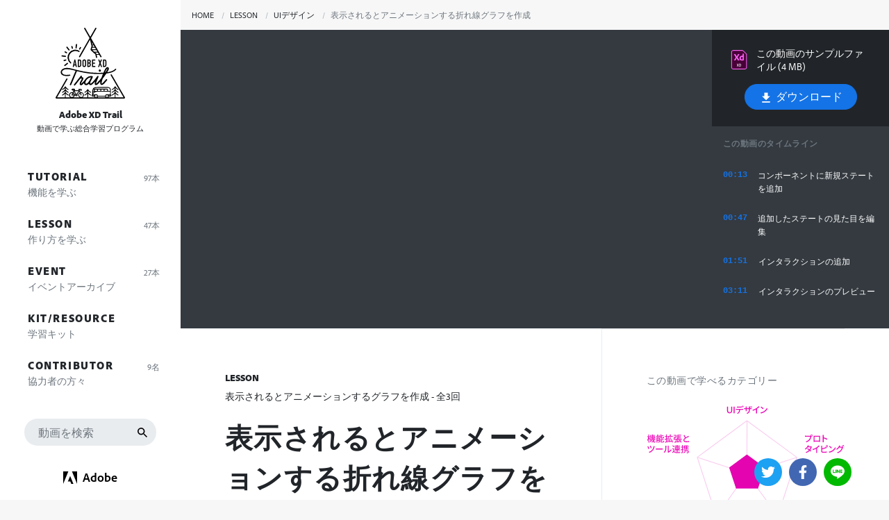

--- FILE ---
content_type: text/html; charset=UTF-8
request_url: https://xdtrail.com/lesson/animated-graph/animated-graph-line-chart/
body_size: 20390
content:
<!DOCTYPE html>
<html lang=ja>
<head>

  <meta charset="utf-8">
	<meta name="viewport" content="width=device-width,initial-scale=1">

	<meta name='robots' content='index, follow, max-image-preview:large, max-snippet:-1, max-video-preview:-1' />
	
	
	<!-- This site is optimized with the Yoast SEO plugin v26.8 - https://yoast.com/product/yoast-seo-wordpress/ -->
	<link media="all" href="https://xdtrail.com/wp-content/cache/autoptimize/css/autoptimize_6ec28a598d5a4c08674b5e83d3cab190.css" rel="stylesheet"><title>表示されるとアニメーションするグラフを作成 - 表示されるとアニメーションする折れ線グラフを作成 - Adobe XD Trail</title>
	<link rel="canonical" href="https://xdtrail.com/lesson/animated-graph/animated-graph-line-chart/" />
	<meta property="og:locale" content="ja_JP" />
	<meta property="og:type" content="article" />
	<meta property="og:title" content="表示されるとアニメーションするグラフを作成 - 表示されるとアニメーションする折れ線グラフを作成 - Adobe XD Trail" />
	<meta property="og:description" content="このレッスンでは、Adobe XDのコンポーネントのステート機能を利用して、表示されるとアニメーションする折れ線グラフを作成する方法を解説します。 Adobe XDを起動し、「ファ..." />
	<meta property="og:url" content="https://xdtrail.com/lesson/animated-graph/animated-graph-line-chart/" />
	<meta property="og:site_name" content="Adobe XD Trail" />
	<meta property="article:modified_time" content="2021-03-12T04:32:29+00:00" />
	<meta property="og:image" content="https://xdtrail.com/wp-content/uploads/2021/03/adobe-xdtrail-lesson-animated-graph-line-chart.jpg" />
	<meta property="og:image:width" content="1280" />
	<meta property="og:image:height" content="720" />
	<meta property="og:image:type" content="image/jpeg" />
	<meta name="twitter:card" content="summary_large_image" />
	<meta name="twitter:label1" content="推定読み取り時間" />
	<meta name="twitter:data1" content="1分" />
	<script type="application/ld+json" class="yoast-schema-graph">{"@context":"https://schema.org","@graph":[{"@type":"WebPage","@id":"https://xdtrail.com/lesson/animated-graph/animated-graph-line-chart/","url":"https://xdtrail.com/lesson/animated-graph/animated-graph-line-chart/","name":"表示されるとアニメーションする折れ線グラフを作成 - Adobe XD Trail","isPartOf":{"@id":"https://xdtrail.com/#website"},"primaryImageOfPage":{"@id":"https://xdtrail.com/lesson/animated-graph/animated-graph-line-chart/#primaryimage"},"image":{"@id":"https://xdtrail.com/lesson/animated-graph/animated-graph-line-chart/#primaryimage"},"thumbnailUrl":"https://xdtrail.com/wp-content/uploads/2021/03/adobe-xdtrail-lesson-animated-graph-line-chart.jpg","datePublished":"2021-03-09T16:04:52+00:00","dateModified":"2021-03-12T04:32:29+00:00","breadcrumb":{"@id":"https://xdtrail.com/lesson/animated-graph/animated-graph-line-chart/#breadcrumb"},"inLanguage":"ja","potentialAction":[{"@type":"ReadAction","target":["https://xdtrail.com/lesson/animated-graph/animated-graph-line-chart/"]}]},{"@type":"ImageObject","inLanguage":"ja","@id":"https://xdtrail.com/lesson/animated-graph/animated-graph-line-chart/#primaryimage","url":"https://xdtrail.com/wp-content/uploads/2021/03/adobe-xdtrail-lesson-animated-graph-line-chart.jpg","contentUrl":"https://xdtrail.com/wp-content/uploads/2021/03/adobe-xdtrail-lesson-animated-graph-line-chart.jpg","width":1280,"height":720},{"@type":"BreadcrumbList","@id":"https://xdtrail.com/lesson/animated-graph/animated-graph-line-chart/#breadcrumb","itemListElement":[{"@type":"ListItem","position":1,"name":"ホーム","item":"https://xdtrail.com/"},{"@type":"ListItem","position":2,"name":"LESSON","item":"https://xdtrail.com/lesson/"},{"@type":"ListItem","position":3,"name":"表示されるとアニメーションするグラフを作成","item":"https://xdtrail.com/lesson/animated-graph/"},{"@type":"ListItem","position":4,"name":"表示されるとアニメーションする折れ線グラフを作成"}]},{"@type":"WebSite","@id":"https://xdtrail.com/#website","url":"https://xdtrail.com/","name":"Adobe XD Trail","description":"Adobe XDを動画で学ぶ。自由に使う。","publisher":{"@id":"https://xdtrail.com/#organization"},"potentialAction":[{"@type":"SearchAction","target":{"@type":"EntryPoint","urlTemplate":"https://xdtrail.com/?s={search_term_string}"},"query-input":{"@type":"PropertyValueSpecification","valueRequired":true,"valueName":"search_term_string"}}],"inLanguage":"ja"},{"@type":"Organization","@id":"https://xdtrail.com/#organization","name":"アドビ株式会社","url":"https://xdtrail.com/","logo":{"@type":"ImageObject","inLanguage":"ja","@id":"https://xdtrail.com/#/schema/logo/image/","url":"https://xdtrail.com/wp-content/uploads/2020/06/adobe-comm.png","contentUrl":"https://xdtrail.com/wp-content/uploads/2020/06/adobe-comm.png","width":300,"height":300,"caption":"アドビ株式会社"},"image":{"@id":"https://xdtrail.com/#/schema/logo/image/"}}]}</script>
	<!-- / Yoast SEO plugin. -->


<link rel='dns-prefetch' href='//code.jquery.com' />
<link rel='dns-prefetch' href='//cdn.jsdelivr.net' />
<link rel="alternate" type="application/rss+xml" title="Adobe XD Trail &raquo; フィード" href="https://xdtrail.com/feed/" />





<script src="https://code.jquery.com/jquery-3.5.1.min.js" id="jquery-js"></script>
<script id="sdm-scripts-js-extra">
var sdm_ajax_script = {"ajaxurl":"https:\/\/xdtrail.com\/wp-admin\/admin-ajax.php"};
</script>

<link rel="https://api.w.org/" href="https://xdtrail.com/wp-json/" /><link rel="alternate" title="JSON" type="application/json" href="https://xdtrail.com/wp-json/wp/v2/lesson/2386" /><link rel="alternate" title="oEmbed (JSON)" type="application/json+oembed" href="https://xdtrail.com/wp-json/oembed/1.0/embed?url=https%3A%2F%2Fxdtrail.com%2Flesson%2Fanimated-graph%2Fanimated-graph-line-chart%2F" />
<link rel="alternate" title="oEmbed (XML)" type="text/xml+oembed" href="https://xdtrail.com/wp-json/oembed/1.0/embed?url=https%3A%2F%2Fxdtrail.com%2Flesson%2Fanimated-graph%2Fanimated-graph-line-chart%2F&#038;format=xml" />
<noscript><style>.lazyload[data-src]{display:none !important;}</style></noscript>
	<link rel="shortcut icon" href="https://xdtrail.com/wp-content/themes/xdtrail/images/favicon.ico">
	<link rel="icon" href="https://xdtrail.com/wp-content/themes/xdtrail/images/favicon.svg" type="image/svg+xml">

	<!-- Adobe Analytics -->
	<script src="//assets.adobedtm.com/eb257b1bae4d/7cc5e0c14497/launch-7a098bdeb43c.min.js" async></script>
	<!-- /Adobe Analytics -->

</head>

<body class="wp-singular lesson-template-default single single-lesson postid-2386 wp-theme-xdtrail">

			<div class="l-nav-header">
  <div class="p-nav-header">
    <div class="__menu-toggle">

      <input type="checkbox" id="menuToggler" class="input-toggler sr-only" value="1" autofocus="true"/>

      <label for="menuToggler" id="menuTogglerLabel" class="__toggle-btn" role="button" aria-pressed="false" aria-expanded="false" aria-label="Navigation button">
        <svg width="50" height="50" viewBox="0 0 50 50">
          <line class="__toggle-btn__line1" x2="34" fill="none" stroke="#000" stroke-width="2" x1="14" y1="18.5" y2="18.5"></line>
          <line class="__toggle-btn__line2" x2="34" fill="none" stroke="#000" stroke-width="2" x1="14" y1="25.5" y2="25.5"></line>
          <line class="__toggle-btn__line3" x2="34" fill="none" stroke="#000" stroke-width="2" x1="14" y1="32.5" y2="32.5"></line>
        </svg>
      </label>

    </div>

    <div class="__sitename">
      <a href="https://xdtrail.com" class="p-nav-header__title__mark">
        <span class="__logo"><svg xmlns="http://www.w3.org/2000/svg" width="340" height="346" viewBox="0 0 340 346" class="logo-trail">
  <path d="M339.4 339.6L275 228.9a3 3 0 00-4-1.1 3 3 0 00-1.1 4l63 108.2h-39.3v-18.4c2.4 2.8 6 6.2 11.1 8.8l.9.2c.7 0 1.4-.4 1.8-1.1a2 2 0 00-.9-2.7 31.3 31.3 0 01-12.9-12.2v-6.5c2.4 2.8 6 6.2 11.1 8.8l.9.2c.7 0 1.4-.4 1.8-1.1a2 2 0 00-.9-2.7 31.3 31.3 0 01-12.9-12.2v-6.5c2.4 2.8 6 6.2 11.1 8.8l.9.2c.7 0 1.4-.4 1.8-1.1a2 2 0 00-.9-2.7 30.9 30.9 0 01-13.1-12.6c-.3-.7-1-1.1-1.8-1.1s-1.5.4-1.8 1.1c0 .1-3.9 7.9-13.1 12.6a2 2 0 00-.9 2.7 2 2 0 002.7.9c5.1-2.6 8.7-6 11.1-8.8v6.5c-.9 1.6-4.9 8.1-12.9 12.2a2 2 0 00-.9 2.7 2 2 0 002.7.9c5.1-2.6 8.7-6 11.1-8.8v6.6c-.9 1.6-4.9 8.1-12.9 12.2a2 2 0 00-.9 2.7 2 2 0 002.7.9c5.1-2.6 8.7-6 11.1-8.8v18.4h-30.4c1-1.3 1.7-2.8 2-4.5h7.4a5 5 0 005-5 5 5 0 00-3-4.6v-22.5c0-7.7-5.4-13.2-13.9-14h-46.5c-1.6 0-15.7.1-20.6 2.3-10.6 4.8-10.5 18.7-10.5 28.8v5.4a5 5 0 00-3 4.6 5 5 0 005 5h7.7c.3 1.7 1 3.2 2 4.5h-31.2v-18.3c2.4 2.8 6 6.2 11.1 8.8l.9.2c.7 0 1.4-.4 1.8-1.1a2 2 0 00-.9-2.7 32.6 32.6 0 01-13-12.2v-6.5c2.4 2.8 6 6.2 11.1 8.8l.9.2c.7 0 1.4-.4 1.8-1.1a2 2 0 00-.9-2.7 30.9 30.9 0 01-13.1-12.6c-.3-.7-1-1.1-1.8-1.1s-1.5.4-1.8 1.1c0 .1-3.9 7.9-13.1 12.6a2 2 0 00-.9 2.7 2 2 0 002.7.9c5.1-2.6 8.7-6 11.1-8.8v6.5c-.9 1.6-4.9 8.1-12.9 12.2a2 2 0 00-.9 2.7 2 2 0 002.7.9c5.1-2.6 8.7-6 11.1-8.8v18.3h-23.2a13.7 13.7 0 00-10.5-24.8l-3.2-8.4v-.1l-1.6-4.3h4.4c.7 0 2.7 0 3 .4.2.2.3.7.1 1 0 .1-.2.4-.9.5l-.6.1a2 2 0 00-1.4 3.4c.4.4.9.6 1.4.6l1-.1c1.9-.3 3.4-1.3 4.1-2.9.7-1.6.4-3.6-.6-5-1.5-2-4.2-2-6.2-2l-7.3.1c-.6 0-1.3.3-1.6.9-.4.5-.4 1.2-.2 1.8l1.6 4.4H92.2l.8-.4a4.4 4.4 0 002.2-4.6c-.3-1.6-1.5-2.6-3.3-2.7-2.9-.2-6-.2-8.4-.2h-.9c-1.6 0-3.1 1-3.8 2.5a4 4 0 00.8 4.3c1.6 1.7 4 2.7 6.2 2.7l1.3-.1.3.5-3.6 7.9a13.7 13.7 0 00-11.4 24.6H49.7v-18.4c2.4 2.8 6 6.2 11.1 8.8a2 2 0 002.7-.9 2 2 0 00-.9-2.7 31.3 31.3 0 01-12.9-12.2v-6.5c2.4 2.8 6 6.2 11.1 8.8l.9.2c.7 0 1.4-.4 1.8-1.1a2 2 0 00-.9-2.7 31.3 31.3 0 01-12.9-12.2v-6.5c2.4 2.8 6 6.2 11.1 8.8a2 2 0 002.7-.9 2 2 0 00-.9-2.7 30.9 30.9 0 01-13.1-12.6c-.3-.7-1-1.1-1.8-1.1s-1.5.4-1.8 1.1c0 .1-3.9 7.9-13.1 12.6a2 2 0 00-.9 2.7c.3.7 1.1 1.1 1.8 1.1l.9-.2c5.1-2.6 8.7-6 11.1-8.8v6.6c-.9 1.6-4.9 8.1-12.9 12.2a2 2 0 00-.9 2.7 2 2 0 002.7.9c5.1-2.6 8.7-6 11.1-8.8v6.6c-.9 1.6-4.9 8.1-12.9 12.2a2 2 0 00-.9 2.7c.3.7 1.1 1.1 1.8 1.1l.9-.2c5.1-2.6 8.7-6 11.1-8.8v18.4H7.1L58 252a3 3 0 00-1.1-4 3 3 0 00-4 1.1L.6 339.6a4 4 0 000 4.2 4.4 4.4 0 003.7 2.1h331.5c1.5 0 2.9-.8 3.7-2.1.7-1.2.7-2.8-.1-4.2zM113 309.5l-9.9 13.4h-.7c-.6 0-1.3.1-1.8.3l-7.4-13.6H113zm-10.6 17.3a2 2 0 011.8 1.3l.1.5c0 1-.8 1.9-1.9 1.9h-.3c-.9-.1-1.6-.9-1.6-1.8.1-1 .9-1.9 1.9-1.9zm-.8-1.9zm-4.2.8l-.5 1h-3.2c-.6-4-2.9-7.4-6.1-9.5L90 312l7.4 13.7zm-10.9-22.6c-1.1.2-2.9-.4-3.8-1.4l.1-.1h.9l7.2.1c-1.9.9-2.9 1.1-4.4 1.4zm-.6 17.8a10 10 0 013.8 5.8h-6.4l2.6-5.8zm-5.7 17.5a9.7 9.7 0 010-19.4l2.1.2-3.9 8.7c-.3.6-.2 1.3.1 1.9.4.6 1 .9 1.7.9h9.5a9.7 9.7 0 01-9.5 7.7zm7.5 1.7c3.2-2.1 5.4-5.5 6-9.4h3.2c.8 2.3 3 3.9 5.5 3.9a6 6 0 005.9-5.9c0-1.5-.6-2.9-1.5-4l9.6-13.1 1.9 5a13.7 13.7 0 00-1 23.4H87.7zm37.2-1.7a9.7 9.7 0 01-5.2-17.9l3.3 8.9a2 2 0 001.9 1.3l.7-.1a2 2 0 001.2-2.6l-3.3-8.9 1.5-.1a9.7 9.7 0 11-.1 19.4zm143.8-8.8c.5 0 1 .5 1 1s-.5 1-1 1H261a12 12 0 00-.8-2h8.5zm-77.3-34.2a72.6 72.6 0 0118.9-1.9h46.2c6.3.6 10.2 4.5 10.2 10v4.8h-10.2v-5c0-3.3-1.5-5.2-4.4-5.7h-63.9c.9-.9 2-1.6 3.2-2.2zm61.1 7.9v5h-12.8v-6.7h11.9c.6.2.9.3.9 1.7zm-16.8-1.6v6.7h-12.2v-6.7h12.2zm-16.2 0v6.7h-12.2v-6.7h12.2zm-16.2 0v6.7h-12.1l2.3-6.7h9.8zm-17.7 0h3.7l-2.3 6.7h-3.2c.3-2.5.9-4.7 1.8-6.7zm-2.2 10.6h7.1a28 28 0 00-7.2 6l.1-6zm5.8 19.3h-7.9a1 1 0 01-1-1c0-.5.5-1 1-1h8.7c-.4.7-.7 1.3-.8 2zm9.2 8.1a5.6 5.6 0 110-11.2 5.6 5.6 0 010 11.2zm7.4.4a9.3 9.3 0 001.9-4h34.7c.3 1.5 1 2.8 1.9 4h-38.5zm36.6-8h-34.7a9.7 9.7 0 00-9.4-7.6c-1.6 0-3.1.4-4.4 1.1H183.2v-.5a26 26 0 0122-12.8h61.4v13.3h-10.5a9.3 9.3 0 00-4.4-1.1 9.8 9.8 0 00-9.3 7.6zm9.4 7.6a5.6 5.6 0 110-11.2 5.6 5.6 0 010 11.2zM92.1 155L84 191.5h5.2l1.5-7.8h7.1l1.5 7.8h5.2l-8-36.5h-4.4zm-.4 23.7l2.6-13.2h.1l2.6 13.2h-5.3zm17-23.7v36.5h7.3c3.1 0 5.5-.8 7.2-2.4 1.7-1.6 2.5-4.1 2.5-7.6v-17.1c0-3-.8-5.3-2.3-7a9.1 9.1 0 00-6.8-2.5h-7.9zm11.7 9.4V182c0 1.6-.3 2.7-.9 3.5-.6.7-1.7 1.1-3.1 1.1H114V160h2.4c1.5 0 2.6.4 3.2 1.2.5.7.8 1.8.8 3.2zm23.3-9.1a8.7 8.7 0 00-6.4 0c-1 .4-2 .9-2.8 1.6-.9.8-1.5 1.7-2.1 2.8a9.3 9.3 0 00-.8 3.9v19.3a9 9 0 00.8 3.9 7 7 0 002.1 2.7c.8.8 1.8 1.3 2.8 1.7a8.7 8.7 0 006.4 0c1-.4 2-.9 2.8-1.7a8 8 0 002-2.7c.5-1.1.8-2.4.8-3.9v-19.3c0-1.5-.3-2.8-.8-3.9a8.4 8.4 0 00-2-2.8 7 7 0 00-2.8-1.6zm.4 27.6c0 1.3-.4 2.2-1.1 2.8-.7.6-1.5.9-2.5.9s-1.8-.3-2.5-.9c-.7-.6-1.1-1.5-1.1-2.8v-19.3c0-1.3.4-2.2 1.1-2.8.7-.6 1.5-.9 2.5-.9s1.8.3 2.5.9c.7.6 1.1 1.5 1.1 2.8v19.3zm27.4-13.1l.7-1.8c.2-.7.2-1.5.2-2.5v-1.3a14 14 0 00-.5-3.5 7.5 7.5 0 00-4.5-4.9 11 11 0 00-4.3-.8h-7.6v36.5h7.1c3.4 0 5.9-.9 7.5-2.6 1.6-1.7 2.3-4.2 2.3-7.4v-2c0-1.9-.3-3.5-.9-4.6-.6-1.1-1.5-2-2.7-2.6a7.3 7.3 0 002.7-2.5zm-4.1 12.7c-.1.8-.3 1.4-.6 1.9s-.8 1-1.4 1.3c-.6.3-1.4.5-2.5.5h-2.3v-11.7h2.3c1 0 1.7.1 2.3.3.6.2 1 .6 1.4 1 .3.5.5 1.1.6 1.7l.2 2.4v2.6zm-.8-13.9c-.6.9-1.8 1.3-3.5 1.3h-2.4v-10h2.2c1.7 0 2.9.4 3.6 1.2.7.8 1 2 1 3.7 0 1.7-.3 3-.9 3.8zm27.8-8.7V155h-15.6v36.5h15.6v-5.2H184v-10.7h9v-4.9h-9V160h10.4zm27.5-4.9l-4 10.8L214 155h-5.5l6.8 17.4-7.4 19.1h5.5l4.5-12.3 4.6 12.3h5.5l-7.5-19.1 7-17.4h-5.6zm24.5 34c1.7-1.6 2.5-4.1 2.5-7.6v-17.1c0-3-.8-5.3-2.3-7a9.1 9.1 0 00-6.8-2.5h-7.7v36.5h7.3a9 9 0 007-2.3zm-9.3-29.1h2.4c1.5 0 2.6.4 3.2 1.2.6.8.9 1.9.9 3.3V182c0 1.6-.3 2.7-.9 3.5-.6.7-1.7 1.1-3.1 1.1h-2.4v-26.7zM31.7 140.5l16.2 1.9h.4a3 3 0 002.9-2.6 3 3 0 00-2.6-3.3l-16.2-1.9a3 3 0 00-3.3 2.6 3 3 0 002.6 3.3zm31.8-30.6a3 3 0 004.1.5c1.3-1 1.5-2.9.5-4.1L58 93.4a2.9 2.9 0 00-4.1-.5 2.9 2.9 0 00-.5 4.1l10.1 12.9zm36.6-8.6h.4a3 3 0 002.9-2.6l1.9-16.2a3 3 0 00-2.6-3.3 3 3 0 00-3.3 2.6L97.6 98a3 3 0 002.5 3.3zm-54.9 85.8a3 3 0 001.8-.6l12.8-10.1c1.3-1 1.5-2.9.5-4.1a2.9 2.9 0 00-4.1-.5l-12.8 10.1a2.9 2.9 0 00-.5 4.1c.5.8 1.4 1.1 2.3 1.1zm7.3-30.2a2.8 2.8 0 00-3.6-2l-7.9 2.2a2.8 2.8 0 00-2 3.6 2.9 2.9 0 002.8 2.1l.8-.1 7.9-2.2c1.6-.4 2.5-2 2-3.6zm-7.2-36.3l7.1 4c.5.3.9.4 1.4.4a3 3 0 001.5-5.5l-7.1-4a3 3 0 00-4 1.1 3 3 0 001.1 4zm34.1-20a2.9 2.9 0 002.8 2.1l.8-.1a2.8 2.8 0 002-3.6l-2.2-7.9a2.8 2.8 0 00-3.6-2 2.8 2.8 0 00-2 3.6l2.2 7.9zm37 5.9c.5.3.9.4 1.4.4 1 0 2-.5 2.6-1.5l4-7.1a3 3 0 00-1.1-4 3 3 0 00-4 1.1l-4 7.1a3 3 0 001.1 4zm-44.3 67.3c.6.5 1.2.7 1.9.7.8 0 1.7-.4 2.3-1 1.1-1.2.9-3.1-.3-4.1a32 32 0 0137.3-51.6c1.4.9 3.2.4 4.1-1 .9-1.4.4-3.2-1-4a37.8 37.8 0 00-44.3 61zm141.8 30.8c-.8.5-1.5 1.2-1.9 2-1.8 3.2 0 7.6 3.7 8.1 3.2.4 6.3-2 6.5-5.2.4-4.3-4.7-7.1-8.3-4.9zM40 234c3.4 1 7.3 1.6 12.1 1.9l3.2.1c3.4 0 12.1-.8 14.9-1.6 1.5-.4 2.3-2 1.9-3.5-.4-1.5-2-2.2-3.5-1.9-3.7.7-9.3 1.3-16.1 1.3-6.1 0-13.4-1.3-17.8-5.8-4-4.1-4.6-10.1-.7-14.5 9.1-10.1 24.9-8 36.9-6.2 9.3 1.4 18.3 4.1 27.3 6.4l-2 4.7-.5 1.1-1.9 4.5c-6 13.4-11.3 27.1-17.1 40.6-2.2 5.1-4.5 10.1-6.5 15.2-.9 2.3.5 4.6 3.1 4.6 2.5 0 3.3-2.6 4.1-4.5l2.3-5.3 5.2-12.2 1.7-3.9 12.3-29.4 3.6-8.7a71 71 0 012.3-5c23.9 5.9 48.4 11 73.2 12.8 20.5 1.5 37.9 1.6 54 .3-2.2 5.4-4.7 11.9-7.5 19.7-3.9 5.1-6.7 8.5-7.8 9.7l-.5.7-.2.2c-2.4 2.7-8.6 9.7-15.3 16-.8.7-1.7 1.2-2.3 1.4v-.7c0-2.8 1.1-5.7 2-8.2 1.8-4.8 3.9-9.4 5.8-14.1l2.9-7.1c1.1-2.8 3-7.8-1.9-7.8-1.2 0-2 .8-2.6 1.4l-6.1 8.4c-7.1 9.3-14.4 19.4-23.7 26.7-.8.7-2.1 1.8-3.3 1.8-1 0-1.5-1.2-1.5-2.4 0-2.1.9-5.9 2.3-9.9 4.4-7.3 8.5-16.3 9.8-19.6l.1-.3c.1-.3.3-.8.3-1.3 0-1.5-1.5-2.3-2.2-2.7 0 0-3.1-1.5-7.9-1.4a34 34 0 00-22.8 11.2 41.8 41.8 0 00-6.6 8.9l-3.7 4.2a95.5 95.5 0 01-13.9 13.8c-.2.2-.5.2-.6.2h-.2v-.2c0-2.3 2.5-6.7 4.7-10.5l.8-1.4c2.8-4.9 6.2-11 6.1-14.6 0-1.6-.7-3-1.8-4.1a6.1 6.1 0 00-4.4-1.6h-2.3l.3-.6.3-.5c.6-.9.9-2 .9-2.8 0-.8-.3-1.6-.9-2.2-.4-.5-1.3-1-2.6-1-1.7 0-2.7 1.2-3.8 2.6l-.4.5c-7.7 9.7-25.9 33.2-31.2 39.4-.5.6-.7 1.3-.7 2.1 0 .9.3 1.7.9 2.3.4.5 1.3 1 2.6 1 .7 0 1.7-.3 2.5-1.1 4.6-5.4 21.4-26.9 26.9-33.9 1.3 1 2.8 1.1 4.2 1.1h2.6l-.6 1.6-4.6 8.5-.6 1a36.3 36.3 0 00-5.8 14.3v.1a7 7 0 007.2 7h.1a8 8 0 004.5-1.4 81 81 0 009.9-9.3c.4 6.4 4.4 10.4 10.2 10.4h.1c4.6-.1 9.2-2.5 13.7-7.3.3 1.6 1 3 1.9 4.2a8 8 0 006.4 2.9c5.3-.1 12.1-7 22.4-18.5a31.8 31.8 0 00-2.5 11v.1c0 3.3 1.7 7.2 6.4 7.2h.1c2.4 0 5.3-1.4 7.4-3.4 6.2-5.9 10.9-10.9 13.7-14-.4 2.3-.6 4.7-.6 7v.3c.1 4.8 2.5 9.6 7.8 9.6h.1c5.9-.1 13.4-8.9 18.9-15.3l.8-.9 5.7-6.5c.5-.5 1-1.5 1-2.5 0-1.7-1.3-3.5-3.4-3.5-.9 0-1.8.4-2.6 1.2l-4.8 5.3-2.2 2.4c-3.5 4.1-10.9 12.6-13.2 12.6-.7 0-.9-.2-1-.5-.2-.5-.3-1.4-.3-2.3a69.6 69.6 0 015.4-21.2 499 499 0 0018-24.9c16.2-2.1 37-6.4 47.3-19.1 1-1.2.8-3-.4-3.9-1.2-1-3-.8-3.9.4-8.1 10-24.5 14.2-38.9 16.4 2.8-4.5 5.2-8.5 6.6-11.5 1.2-2.4 1.5-4.7 1.4-6.3 0-1.9-.6-3.6-1.5-5a6 6 0 00-5-2.5c-4.3.1-8.6 4-12.7 11.6l-.3.6c-1.1 2.1-3.4 6.8-7 15.1a354.6 354.6 0 01-97-5.8c-13.5-2.6-26.9-5.9-40.3-9.2-12-3-24.2-7-36.6-8-12.4-1-27.9 1.8-33.8 14.3-1 2.1-1.6 4.4-1.7 6.7-.1 9.1 8 14.7 15 16.7zm126.1 23.7c-3.3 5.8-10.5 15.5-16.8 15.6-1 0-1.7-.4-2.3-1.2-.6-.8-.9-2-.9-3.2-.1-5.2 3.1-11.8 8.2-17.3a26.6 26.6 0 0118.1-9.4h.1l1.1.1c-1.9 3.5-5.1 9.4-7.3 15.2l-.2.2zm77.6-42.9c1.3-2.9 2.6-5.7 4-8.1 3-5.4 5.1-7.4 6.1-7.9v.5c0 .7-.2 2-.8 3.2-1.7 3.6-5 9.1-9.4 15.7l-1.6.2 1.7-3.6zM166.4 50.2l-51.3 89.6a3 3 0 002.6 4.4c1 0 2-.5 2.6-1.5l48.4-84.6 7.5 31.4-4.7 15.7c-.5 1.6 0 3.3 1.2 4.5l13.9 13.4.6.5 7.3 5 3.4 16.4a2.9 2.9 0 002.9 2.3l.6-.1a3 3 0 002.3-3.5l-2.3-11.2h12.3l5.8 10.1a3 3 0 004.1 1.1 3 3 0 001.1-4l-51.3-89.6 26.2-45.8a3 3 0 00-1.1-4 3 3 0 00-4 1.1L170 44.2 145.3 1.5a3 3 0 00-4-1.1 3 3 0 00-1.1 4l26.2 45.8zm44.9 78.4h-10.9l-.4-1.8a4.7 4.7 0 00-1.8-2.8l-4.6-3.1h13.2l4.5 7.7zm-6.7-11.7h-15.9l-8.1-7.7h19.5l4.5 7.7zm-6.7-11.6h-20.4l2.3-7.7h13.6l4.5 7.7zm-6.7-11.7H181l.8-2.8c.2-.7.3-1.6.1-2.3l-.6-2.6h5.5l4.4 7.7zm-6.6-11.7h-4.2l-3-12.6 7.2 12.6zm13.8 250.2c-1.1 0-2 .9-2 2s.9 2 2 2 2-.9 2-2-.9-2-2-2zm53.4 0c-1.1 0-2 .9-2 2s.9 2 2 2 2-.9 2-2-.9-2-2-2z"/>
</svg>
</span>
        <span class="__title">Adobe XD Trail</span>
      </a>
    </div>

  </div>
</div>


<div class="l-nav" id="l-nav" role="navigation" aria-labelledby="menuTogglerLabel" aria-hidden="true">
  <header class="p-nav">

    <div class="p-nav__title">
      <a href="https://xdtrail.com">
        <h1 class="p-nav__title__mark">
          <span class="__logo"><svg xmlns="http://www.w3.org/2000/svg" width="340" height="346" viewBox="0 0 340 346" class="logo-trail">
  <path d="M339.4 339.6L275 228.9a3 3 0 00-4-1.1 3 3 0 00-1.1 4l63 108.2h-39.3v-18.4c2.4 2.8 6 6.2 11.1 8.8l.9.2c.7 0 1.4-.4 1.8-1.1a2 2 0 00-.9-2.7 31.3 31.3 0 01-12.9-12.2v-6.5c2.4 2.8 6 6.2 11.1 8.8l.9.2c.7 0 1.4-.4 1.8-1.1a2 2 0 00-.9-2.7 31.3 31.3 0 01-12.9-12.2v-6.5c2.4 2.8 6 6.2 11.1 8.8l.9.2c.7 0 1.4-.4 1.8-1.1a2 2 0 00-.9-2.7 30.9 30.9 0 01-13.1-12.6c-.3-.7-1-1.1-1.8-1.1s-1.5.4-1.8 1.1c0 .1-3.9 7.9-13.1 12.6a2 2 0 00-.9 2.7 2 2 0 002.7.9c5.1-2.6 8.7-6 11.1-8.8v6.5c-.9 1.6-4.9 8.1-12.9 12.2a2 2 0 00-.9 2.7 2 2 0 002.7.9c5.1-2.6 8.7-6 11.1-8.8v6.6c-.9 1.6-4.9 8.1-12.9 12.2a2 2 0 00-.9 2.7 2 2 0 002.7.9c5.1-2.6 8.7-6 11.1-8.8v18.4h-30.4c1-1.3 1.7-2.8 2-4.5h7.4a5 5 0 005-5 5 5 0 00-3-4.6v-22.5c0-7.7-5.4-13.2-13.9-14h-46.5c-1.6 0-15.7.1-20.6 2.3-10.6 4.8-10.5 18.7-10.5 28.8v5.4a5 5 0 00-3 4.6 5 5 0 005 5h7.7c.3 1.7 1 3.2 2 4.5h-31.2v-18.3c2.4 2.8 6 6.2 11.1 8.8l.9.2c.7 0 1.4-.4 1.8-1.1a2 2 0 00-.9-2.7 32.6 32.6 0 01-13-12.2v-6.5c2.4 2.8 6 6.2 11.1 8.8l.9.2c.7 0 1.4-.4 1.8-1.1a2 2 0 00-.9-2.7 30.9 30.9 0 01-13.1-12.6c-.3-.7-1-1.1-1.8-1.1s-1.5.4-1.8 1.1c0 .1-3.9 7.9-13.1 12.6a2 2 0 00-.9 2.7 2 2 0 002.7.9c5.1-2.6 8.7-6 11.1-8.8v6.5c-.9 1.6-4.9 8.1-12.9 12.2a2 2 0 00-.9 2.7 2 2 0 002.7.9c5.1-2.6 8.7-6 11.1-8.8v18.3h-23.2a13.7 13.7 0 00-10.5-24.8l-3.2-8.4v-.1l-1.6-4.3h4.4c.7 0 2.7 0 3 .4.2.2.3.7.1 1 0 .1-.2.4-.9.5l-.6.1a2 2 0 00-1.4 3.4c.4.4.9.6 1.4.6l1-.1c1.9-.3 3.4-1.3 4.1-2.9.7-1.6.4-3.6-.6-5-1.5-2-4.2-2-6.2-2l-7.3.1c-.6 0-1.3.3-1.6.9-.4.5-.4 1.2-.2 1.8l1.6 4.4H92.2l.8-.4a4.4 4.4 0 002.2-4.6c-.3-1.6-1.5-2.6-3.3-2.7-2.9-.2-6-.2-8.4-.2h-.9c-1.6 0-3.1 1-3.8 2.5a4 4 0 00.8 4.3c1.6 1.7 4 2.7 6.2 2.7l1.3-.1.3.5-3.6 7.9a13.7 13.7 0 00-11.4 24.6H49.7v-18.4c2.4 2.8 6 6.2 11.1 8.8a2 2 0 002.7-.9 2 2 0 00-.9-2.7 31.3 31.3 0 01-12.9-12.2v-6.5c2.4 2.8 6 6.2 11.1 8.8l.9.2c.7 0 1.4-.4 1.8-1.1a2 2 0 00-.9-2.7 31.3 31.3 0 01-12.9-12.2v-6.5c2.4 2.8 6 6.2 11.1 8.8a2 2 0 002.7-.9 2 2 0 00-.9-2.7 30.9 30.9 0 01-13.1-12.6c-.3-.7-1-1.1-1.8-1.1s-1.5.4-1.8 1.1c0 .1-3.9 7.9-13.1 12.6a2 2 0 00-.9 2.7c.3.7 1.1 1.1 1.8 1.1l.9-.2c5.1-2.6 8.7-6 11.1-8.8v6.6c-.9 1.6-4.9 8.1-12.9 12.2a2 2 0 00-.9 2.7 2 2 0 002.7.9c5.1-2.6 8.7-6 11.1-8.8v6.6c-.9 1.6-4.9 8.1-12.9 12.2a2 2 0 00-.9 2.7c.3.7 1.1 1.1 1.8 1.1l.9-.2c5.1-2.6 8.7-6 11.1-8.8v18.4H7.1L58 252a3 3 0 00-1.1-4 3 3 0 00-4 1.1L.6 339.6a4 4 0 000 4.2 4.4 4.4 0 003.7 2.1h331.5c1.5 0 2.9-.8 3.7-2.1.7-1.2.7-2.8-.1-4.2zM113 309.5l-9.9 13.4h-.7c-.6 0-1.3.1-1.8.3l-7.4-13.6H113zm-10.6 17.3a2 2 0 011.8 1.3l.1.5c0 1-.8 1.9-1.9 1.9h-.3c-.9-.1-1.6-.9-1.6-1.8.1-1 .9-1.9 1.9-1.9zm-.8-1.9zm-4.2.8l-.5 1h-3.2c-.6-4-2.9-7.4-6.1-9.5L90 312l7.4 13.7zm-10.9-22.6c-1.1.2-2.9-.4-3.8-1.4l.1-.1h.9l7.2.1c-1.9.9-2.9 1.1-4.4 1.4zm-.6 17.8a10 10 0 013.8 5.8h-6.4l2.6-5.8zm-5.7 17.5a9.7 9.7 0 010-19.4l2.1.2-3.9 8.7c-.3.6-.2 1.3.1 1.9.4.6 1 .9 1.7.9h9.5a9.7 9.7 0 01-9.5 7.7zm7.5 1.7c3.2-2.1 5.4-5.5 6-9.4h3.2c.8 2.3 3 3.9 5.5 3.9a6 6 0 005.9-5.9c0-1.5-.6-2.9-1.5-4l9.6-13.1 1.9 5a13.7 13.7 0 00-1 23.4H87.7zm37.2-1.7a9.7 9.7 0 01-5.2-17.9l3.3 8.9a2 2 0 001.9 1.3l.7-.1a2 2 0 001.2-2.6l-3.3-8.9 1.5-.1a9.7 9.7 0 11-.1 19.4zm143.8-8.8c.5 0 1 .5 1 1s-.5 1-1 1H261a12 12 0 00-.8-2h8.5zm-77.3-34.2a72.6 72.6 0 0118.9-1.9h46.2c6.3.6 10.2 4.5 10.2 10v4.8h-10.2v-5c0-3.3-1.5-5.2-4.4-5.7h-63.9c.9-.9 2-1.6 3.2-2.2zm61.1 7.9v5h-12.8v-6.7h11.9c.6.2.9.3.9 1.7zm-16.8-1.6v6.7h-12.2v-6.7h12.2zm-16.2 0v6.7h-12.2v-6.7h12.2zm-16.2 0v6.7h-12.1l2.3-6.7h9.8zm-17.7 0h3.7l-2.3 6.7h-3.2c.3-2.5.9-4.7 1.8-6.7zm-2.2 10.6h7.1a28 28 0 00-7.2 6l.1-6zm5.8 19.3h-7.9a1 1 0 01-1-1c0-.5.5-1 1-1h8.7c-.4.7-.7 1.3-.8 2zm9.2 8.1a5.6 5.6 0 110-11.2 5.6 5.6 0 010 11.2zm7.4.4a9.3 9.3 0 001.9-4h34.7c.3 1.5 1 2.8 1.9 4h-38.5zm36.6-8h-34.7a9.7 9.7 0 00-9.4-7.6c-1.6 0-3.1.4-4.4 1.1H183.2v-.5a26 26 0 0122-12.8h61.4v13.3h-10.5a9.3 9.3 0 00-4.4-1.1 9.8 9.8 0 00-9.3 7.6zm9.4 7.6a5.6 5.6 0 110-11.2 5.6 5.6 0 010 11.2zM92.1 155L84 191.5h5.2l1.5-7.8h7.1l1.5 7.8h5.2l-8-36.5h-4.4zm-.4 23.7l2.6-13.2h.1l2.6 13.2h-5.3zm17-23.7v36.5h7.3c3.1 0 5.5-.8 7.2-2.4 1.7-1.6 2.5-4.1 2.5-7.6v-17.1c0-3-.8-5.3-2.3-7a9.1 9.1 0 00-6.8-2.5h-7.9zm11.7 9.4V182c0 1.6-.3 2.7-.9 3.5-.6.7-1.7 1.1-3.1 1.1H114V160h2.4c1.5 0 2.6.4 3.2 1.2.5.7.8 1.8.8 3.2zm23.3-9.1a8.7 8.7 0 00-6.4 0c-1 .4-2 .9-2.8 1.6-.9.8-1.5 1.7-2.1 2.8a9.3 9.3 0 00-.8 3.9v19.3a9 9 0 00.8 3.9 7 7 0 002.1 2.7c.8.8 1.8 1.3 2.8 1.7a8.7 8.7 0 006.4 0c1-.4 2-.9 2.8-1.7a8 8 0 002-2.7c.5-1.1.8-2.4.8-3.9v-19.3c0-1.5-.3-2.8-.8-3.9a8.4 8.4 0 00-2-2.8 7 7 0 00-2.8-1.6zm.4 27.6c0 1.3-.4 2.2-1.1 2.8-.7.6-1.5.9-2.5.9s-1.8-.3-2.5-.9c-.7-.6-1.1-1.5-1.1-2.8v-19.3c0-1.3.4-2.2 1.1-2.8.7-.6 1.5-.9 2.5-.9s1.8.3 2.5.9c.7.6 1.1 1.5 1.1 2.8v19.3zm27.4-13.1l.7-1.8c.2-.7.2-1.5.2-2.5v-1.3a14 14 0 00-.5-3.5 7.5 7.5 0 00-4.5-4.9 11 11 0 00-4.3-.8h-7.6v36.5h7.1c3.4 0 5.9-.9 7.5-2.6 1.6-1.7 2.3-4.2 2.3-7.4v-2c0-1.9-.3-3.5-.9-4.6-.6-1.1-1.5-2-2.7-2.6a7.3 7.3 0 002.7-2.5zm-4.1 12.7c-.1.8-.3 1.4-.6 1.9s-.8 1-1.4 1.3c-.6.3-1.4.5-2.5.5h-2.3v-11.7h2.3c1 0 1.7.1 2.3.3.6.2 1 .6 1.4 1 .3.5.5 1.1.6 1.7l.2 2.4v2.6zm-.8-13.9c-.6.9-1.8 1.3-3.5 1.3h-2.4v-10h2.2c1.7 0 2.9.4 3.6 1.2.7.8 1 2 1 3.7 0 1.7-.3 3-.9 3.8zm27.8-8.7V155h-15.6v36.5h15.6v-5.2H184v-10.7h9v-4.9h-9V160h10.4zm27.5-4.9l-4 10.8L214 155h-5.5l6.8 17.4-7.4 19.1h5.5l4.5-12.3 4.6 12.3h5.5l-7.5-19.1 7-17.4h-5.6zm24.5 34c1.7-1.6 2.5-4.1 2.5-7.6v-17.1c0-3-.8-5.3-2.3-7a9.1 9.1 0 00-6.8-2.5h-7.7v36.5h7.3a9 9 0 007-2.3zm-9.3-29.1h2.4c1.5 0 2.6.4 3.2 1.2.6.8.9 1.9.9 3.3V182c0 1.6-.3 2.7-.9 3.5-.6.7-1.7 1.1-3.1 1.1h-2.4v-26.7zM31.7 140.5l16.2 1.9h.4a3 3 0 002.9-2.6 3 3 0 00-2.6-3.3l-16.2-1.9a3 3 0 00-3.3 2.6 3 3 0 002.6 3.3zm31.8-30.6a3 3 0 004.1.5c1.3-1 1.5-2.9.5-4.1L58 93.4a2.9 2.9 0 00-4.1-.5 2.9 2.9 0 00-.5 4.1l10.1 12.9zm36.6-8.6h.4a3 3 0 002.9-2.6l1.9-16.2a3 3 0 00-2.6-3.3 3 3 0 00-3.3 2.6L97.6 98a3 3 0 002.5 3.3zm-54.9 85.8a3 3 0 001.8-.6l12.8-10.1c1.3-1 1.5-2.9.5-4.1a2.9 2.9 0 00-4.1-.5l-12.8 10.1a2.9 2.9 0 00-.5 4.1c.5.8 1.4 1.1 2.3 1.1zm7.3-30.2a2.8 2.8 0 00-3.6-2l-7.9 2.2a2.8 2.8 0 00-2 3.6 2.9 2.9 0 002.8 2.1l.8-.1 7.9-2.2c1.6-.4 2.5-2 2-3.6zm-7.2-36.3l7.1 4c.5.3.9.4 1.4.4a3 3 0 001.5-5.5l-7.1-4a3 3 0 00-4 1.1 3 3 0 001.1 4zm34.1-20a2.9 2.9 0 002.8 2.1l.8-.1a2.8 2.8 0 002-3.6l-2.2-7.9a2.8 2.8 0 00-3.6-2 2.8 2.8 0 00-2 3.6l2.2 7.9zm37 5.9c.5.3.9.4 1.4.4 1 0 2-.5 2.6-1.5l4-7.1a3 3 0 00-1.1-4 3 3 0 00-4 1.1l-4 7.1a3 3 0 001.1 4zm-44.3 67.3c.6.5 1.2.7 1.9.7.8 0 1.7-.4 2.3-1 1.1-1.2.9-3.1-.3-4.1a32 32 0 0137.3-51.6c1.4.9 3.2.4 4.1-1 .9-1.4.4-3.2-1-4a37.8 37.8 0 00-44.3 61zm141.8 30.8c-.8.5-1.5 1.2-1.9 2-1.8 3.2 0 7.6 3.7 8.1 3.2.4 6.3-2 6.5-5.2.4-4.3-4.7-7.1-8.3-4.9zM40 234c3.4 1 7.3 1.6 12.1 1.9l3.2.1c3.4 0 12.1-.8 14.9-1.6 1.5-.4 2.3-2 1.9-3.5-.4-1.5-2-2.2-3.5-1.9-3.7.7-9.3 1.3-16.1 1.3-6.1 0-13.4-1.3-17.8-5.8-4-4.1-4.6-10.1-.7-14.5 9.1-10.1 24.9-8 36.9-6.2 9.3 1.4 18.3 4.1 27.3 6.4l-2 4.7-.5 1.1-1.9 4.5c-6 13.4-11.3 27.1-17.1 40.6-2.2 5.1-4.5 10.1-6.5 15.2-.9 2.3.5 4.6 3.1 4.6 2.5 0 3.3-2.6 4.1-4.5l2.3-5.3 5.2-12.2 1.7-3.9 12.3-29.4 3.6-8.7a71 71 0 012.3-5c23.9 5.9 48.4 11 73.2 12.8 20.5 1.5 37.9 1.6 54 .3-2.2 5.4-4.7 11.9-7.5 19.7-3.9 5.1-6.7 8.5-7.8 9.7l-.5.7-.2.2c-2.4 2.7-8.6 9.7-15.3 16-.8.7-1.7 1.2-2.3 1.4v-.7c0-2.8 1.1-5.7 2-8.2 1.8-4.8 3.9-9.4 5.8-14.1l2.9-7.1c1.1-2.8 3-7.8-1.9-7.8-1.2 0-2 .8-2.6 1.4l-6.1 8.4c-7.1 9.3-14.4 19.4-23.7 26.7-.8.7-2.1 1.8-3.3 1.8-1 0-1.5-1.2-1.5-2.4 0-2.1.9-5.9 2.3-9.9 4.4-7.3 8.5-16.3 9.8-19.6l.1-.3c.1-.3.3-.8.3-1.3 0-1.5-1.5-2.3-2.2-2.7 0 0-3.1-1.5-7.9-1.4a34 34 0 00-22.8 11.2 41.8 41.8 0 00-6.6 8.9l-3.7 4.2a95.5 95.5 0 01-13.9 13.8c-.2.2-.5.2-.6.2h-.2v-.2c0-2.3 2.5-6.7 4.7-10.5l.8-1.4c2.8-4.9 6.2-11 6.1-14.6 0-1.6-.7-3-1.8-4.1a6.1 6.1 0 00-4.4-1.6h-2.3l.3-.6.3-.5c.6-.9.9-2 .9-2.8 0-.8-.3-1.6-.9-2.2-.4-.5-1.3-1-2.6-1-1.7 0-2.7 1.2-3.8 2.6l-.4.5c-7.7 9.7-25.9 33.2-31.2 39.4-.5.6-.7 1.3-.7 2.1 0 .9.3 1.7.9 2.3.4.5 1.3 1 2.6 1 .7 0 1.7-.3 2.5-1.1 4.6-5.4 21.4-26.9 26.9-33.9 1.3 1 2.8 1.1 4.2 1.1h2.6l-.6 1.6-4.6 8.5-.6 1a36.3 36.3 0 00-5.8 14.3v.1a7 7 0 007.2 7h.1a8 8 0 004.5-1.4 81 81 0 009.9-9.3c.4 6.4 4.4 10.4 10.2 10.4h.1c4.6-.1 9.2-2.5 13.7-7.3.3 1.6 1 3 1.9 4.2a8 8 0 006.4 2.9c5.3-.1 12.1-7 22.4-18.5a31.8 31.8 0 00-2.5 11v.1c0 3.3 1.7 7.2 6.4 7.2h.1c2.4 0 5.3-1.4 7.4-3.4 6.2-5.9 10.9-10.9 13.7-14-.4 2.3-.6 4.7-.6 7v.3c.1 4.8 2.5 9.6 7.8 9.6h.1c5.9-.1 13.4-8.9 18.9-15.3l.8-.9 5.7-6.5c.5-.5 1-1.5 1-2.5 0-1.7-1.3-3.5-3.4-3.5-.9 0-1.8.4-2.6 1.2l-4.8 5.3-2.2 2.4c-3.5 4.1-10.9 12.6-13.2 12.6-.7 0-.9-.2-1-.5-.2-.5-.3-1.4-.3-2.3a69.6 69.6 0 015.4-21.2 499 499 0 0018-24.9c16.2-2.1 37-6.4 47.3-19.1 1-1.2.8-3-.4-3.9-1.2-1-3-.8-3.9.4-8.1 10-24.5 14.2-38.9 16.4 2.8-4.5 5.2-8.5 6.6-11.5 1.2-2.4 1.5-4.7 1.4-6.3 0-1.9-.6-3.6-1.5-5a6 6 0 00-5-2.5c-4.3.1-8.6 4-12.7 11.6l-.3.6c-1.1 2.1-3.4 6.8-7 15.1a354.6 354.6 0 01-97-5.8c-13.5-2.6-26.9-5.9-40.3-9.2-12-3-24.2-7-36.6-8-12.4-1-27.9 1.8-33.8 14.3-1 2.1-1.6 4.4-1.7 6.7-.1 9.1 8 14.7 15 16.7zm126.1 23.7c-3.3 5.8-10.5 15.5-16.8 15.6-1 0-1.7-.4-2.3-1.2-.6-.8-.9-2-.9-3.2-.1-5.2 3.1-11.8 8.2-17.3a26.6 26.6 0 0118.1-9.4h.1l1.1.1c-1.9 3.5-5.1 9.4-7.3 15.2l-.2.2zm77.6-42.9c1.3-2.9 2.6-5.7 4-8.1 3-5.4 5.1-7.4 6.1-7.9v.5c0 .7-.2 2-.8 3.2-1.7 3.6-5 9.1-9.4 15.7l-1.6.2 1.7-3.6zM166.4 50.2l-51.3 89.6a3 3 0 002.6 4.4c1 0 2-.5 2.6-1.5l48.4-84.6 7.5 31.4-4.7 15.7c-.5 1.6 0 3.3 1.2 4.5l13.9 13.4.6.5 7.3 5 3.4 16.4a2.9 2.9 0 002.9 2.3l.6-.1a3 3 0 002.3-3.5l-2.3-11.2h12.3l5.8 10.1a3 3 0 004.1 1.1 3 3 0 001.1-4l-51.3-89.6 26.2-45.8a3 3 0 00-1.1-4 3 3 0 00-4 1.1L170 44.2 145.3 1.5a3 3 0 00-4-1.1 3 3 0 00-1.1 4l26.2 45.8zm44.9 78.4h-10.9l-.4-1.8a4.7 4.7 0 00-1.8-2.8l-4.6-3.1h13.2l4.5 7.7zm-6.7-11.7h-15.9l-8.1-7.7h19.5l4.5 7.7zm-6.7-11.6h-20.4l2.3-7.7h13.6l4.5 7.7zm-6.7-11.7H181l.8-2.8c.2-.7.3-1.6.1-2.3l-.6-2.6h5.5l4.4 7.7zm-6.6-11.7h-4.2l-3-12.6 7.2 12.6zm13.8 250.2c-1.1 0-2 .9-2 2s.9 2 2 2 2-.9 2-2-.9-2-2-2zm53.4 0c-1.1 0-2 .9-2 2s.9 2 2 2 2-.9 2-2-.9-2-2-2z"/>
</svg>
</span>
          <span class="__title">Adobe XD Trail</span>
        </h1>
        <p class="__tagline">動画で学ぶ総合学習プログラム</p>
      </a>
    </div>

    <nav class="p-nav__menu">
      <ul class="p-nav__list">
        <li class="p-nav__list__item">
          <a href="https://xdtrail.com/tutorial">
            <span class="__en">Tutorial</span>
            <span class="__ja">機能を学ぶ</span>
            <span class="__count">97本</span>
          </a>
        </li>
        <li class="p-nav__list__item">
          <a href="https://xdtrail.com/lesson/">
            <span class="__en">Lesson</span>
            <span class="__ja">作り方を学ぶ</span>
            <span class="__count">47本</span>
          </a>
        </li>
        <li class="p-nav__list__item">
          <a href="https://xdtrail.com/events">
            <span class="__en">Event</span>
            <span class="__ja">イベントアーカイブ</span>
            <span class="__count">27本</span>
          </a>
        </li>
        <li class="p-nav__list__item">
          <a href="https://xdtrail.com/kit-resources">
            <span class="__en">Kit/Resource</span>
            <span class="__ja">学習キット</span>
          </a>
        </li>
        <li class="p-nav__list__item">
          <a href="https://xdtrail.com/contributor">
            <span class="__en">Contributor</span>
            <span class="__ja">協力者の方々</span>
            <span class="__count">9名</span>
          </a>
        </li>
      </ul>
    </nav>

    <div class="p-nav-search">
			<form action="/" method="get">
  <div class="c-searchbox">
    <input type="text" name="s" class="__input form-control" placeholder="動画を検索" value="">
    <button class="__submit btn btn-light">
      <svg width="14" height="14">
        <path d="M10 8.8h-.6l-.2-.2a5.1 5.1 0 00-.6-7.3 5.1 5.1 0 00-7.3.5 5.2 5.2 0 00.5 7.4c2 1.7 4.8 1.7 6.8 0l.2.2v.6l4 4 1.2-1.2-4-4zm-4.8 0c-2 0-3.6-1.6-3.6-3.6s1.6-3.6 3.6-3.6 3.6 1.6 3.6 3.6-1.6 3.6-3.6 3.6z"/>
      </svg>
    </button>
  </div>
</form>
    </div>

    <div class="p-nav-adobe">
      <a href="https://www.adobe.com/jp/"  target="_blank" rel="noopener noreferrer">
        <div class="p-nav-adobe__logo">
          <div class="__logo">
            <img src="[data-uri]" alt="" data-src="https://xdtrail.com/wp-content/themes/xdtrail/images/logo-adobe.svg" decoding="async" class="lazyload"><noscript><img src="https://xdtrail.com/wp-content/themes/xdtrail/images/logo-adobe.svg" alt="" data-eio="l"></noscript>
          </div>
          <div class="__type">
            Adobe
          </div>
        </div>
      </a>
    </div>

  </header>
</div>

	<div class="l-main">
		
<div class="l-breadcrumb">
  <nav aria-label="breadcrumb">
    <ol class="c-breadcrumb">
      <li class="breadcrumb-item"><a href="https://xdtrail.com">Home</a></li>
            <li class="breadcrumb-item"><a href="https://xdtrail.com/lesson/">Lesson</a></li>
                  <li class="breadcrumb-item"><a href="https://xdtrail.com/category/ui-design/">UIデザイン</a></li>
            <li class="breadcrumb-item active" aria-current="page">表示されるとアニメーションする折れ線グラフを作成</li>
    </ol>
  </nav>
</div>
		<article>

			<!-- Video -->
			<div class="l-video-header">

				<div class="p-single-video-header js-youtube">

					<div class="__video">
						<div class="__video__embed">
							<div class="__video__embed__item js-youtube-iframe" id="youtube001" data-option="{
								videoId: '69Y5zqiK81U',
								playerVars: {
									autoplay: 1,
								}
							}" data-end-seconds-ago="5"></div>
						</div>
					</div>

					<div class="__meta">

						<div class="__meta__dl-button">
							<div class="p-4 p-xxl-5">
  <div class="__filename">
    <img class="__icon lazyload" src="[data-uri]" alt="" data-src="https://xdtrail.com/wp-content/themes/xdtrail/images/download-xd-icon.png" decoding="async" data-eio-rwidth="100" data-eio-rheight="100"><noscript><img class="__icon" src="https://xdtrail.com/wp-content/themes/xdtrail/images/download-xd-icon.png" alt="" data-eio="l"></noscript>
    <div class="__text">
            <p class="text-size-sm mb-0">この動画のサンプルファイル (4 MB)</p>
            <!-- <p class="text-size-xs mb-0">adobe-xdtrail-lesson-animated-graph-line-chart.xd (4 MB)</p> -->
    </div>
  </div>
  <div class="__btn">
    <a href="https://xdtrail.com/?smd_process_download=1&download_id=2394" class="btn btn-pill btn-primary">
      <svg width="20" height="20" viewBox="0 0 24 24"><path d="M19 9h-4V3H9v6H5l7 7 7-7zM5 18v2h14v-2H5z" fill="#fff"/></svg>
      ダウンロード
    </a>
  </div>
</div>
						</div>

												<div class="__meta__inner">
							<div class="p-single-video-header__timeline">
								<h6 class="text-size-xs text-weight-black text-muted py-3 px-3 px-xxl-5 mb-0">この動画のタイムライン</h6>
																<a href="" class="__timeline-link --link-block" data-seek="00:13">
									<dl class="__timeline">
										<dt>00:13</dt>
										<dd>コンポーネントに新規ステートを追加</dd>
									</dl>
								</a>
																<a href="" class="__timeline-link --link-block" data-seek="00:47">
									<dl class="__timeline">
										<dt>00:47</dt>
										<dd>追加したステートの見た目を編集</dd>
									</dl>
								</a>
																<a href="" class="__timeline-link --link-block" data-seek="01:51">
									<dl class="__timeline">
										<dt>01:51</dt>
										<dd>インタラクションの追加</dd>
									</dl>
								</a>
																<a href="" class="__timeline-link --link-block" data-seek="03:11">
									<dl class="__timeline">
										<dt>03:11</dt>
										<dd>インタラクションのプレビュー</dd>
									</dl>
								</a>
															</div>
						</div>
						
					</div>
				</div>
			</div>
			<!-- /Video -->

			<!-- Content -->
			<div class="p-single-content-bg">

				<div class="container-fluid --max-width">

					
<div class="p-end-guidance -hide js-youtube-end-guidance">
  <div class="p-single__prevnext">
    <span class="__label">次におすすめの動画</span>
    <ul class="__prevnext">
            <li>
        <a href="https://xdtrail.com/lesson/animated-graph/animated-graph-bar-chart/">表示されるとアニメーションする棒グラフを作成</a>
      </li>
          </ul>
  </div>
</div>

					<div class="p-single-content">
						<div class="__main">
							<section class="l-section--pd--sm">
								<div class="p-single__header">
									<p class="__category">Lesson</p>
																		<p class="__series">表示されるとアニメーションするグラフを作成 - 全3回</p>
																		<h1 class="__title">表示されるとアニメーションする折れ線グラフを作成</h1>
								</div>

								<div class="p-single__content entry-content">
									
<p>このレッスンでは、Adobe XDのコンポーネントのステート機能を利用して、表示されるとアニメーションする折れ線グラフを作成する方法を解説します。</p>



<p>Adobe XDを起動し、「ファイル」→「開く」からダウンロードしたサンプルファイルを選択して「開く」をクリックします。ファイルが開くと、動画と同じサンプル画面が表示されます。</p>



<h2 class="wp-block-heading">コンポーネントにステートを追加</h2>



<p>予め「高度」のグラフが表示されたワークアウト画面が用意されています。まずは、このグラフをコンポーネント化します。</p>



<p>次に、コンポーネントにステートを追加します。プロパティインスペクタの「初期設定のステート」横にある＋アイコンをクリックしてポップアップメニューを表示し、「新規ステート」を選択するとステートが追加されます。追加したステートには「Speed」と名前をつけます。</p>



<h2 class="wp-block-heading">追加したステートを編集</h2>



<p>Speedステートが選択されている状態であることを確認し、コンポーネントの見た目を編集します。まず、オレンジ色のタブボタンを、「速度」のテキストの下に移動します。次に、グラフの縦軸の項目を速度用に変更します。最後に、折れ線グラフの形状のパスを適宜変更します。</p>



<p>プロパティインスペクタの「初期設定のステート」と「Speed」ステートを交互にクリックすると見た目の変化を確認できます。</p>



<h2 class="wp-block-heading">インタラクションの追加</h2>



<p>ワークスペース上部のタブをクリックしてプロトタイプモードに移動し、初期設定のステートに対してインタラクションを設定します。プロパティインスペクタの「初期設定のステート」が選択されている状態で、「速度」のテキストを選択します。青い矢印が表示されたらクリックして、ハンドルが伸びた状態にします。</p>



<p>プロパティインスペクタのトリガーに「タップ」を、アクションの種類に「自動アニメーション」を、移動先に「Speed」ステートを選択します。イージングとデュレーションも適切な値に設定します。</p>



<p>次に「Speed」ステートを選択します。コンポーネント内の「高度」のテキストを選択して青い矢印をクリックします。プロパティインスペクタには直前の設定内容がそのまま表示されるため、移動先を「初期設定のステート」に変更します。</p>



<h2 class="wp-block-heading">インタラクションのプレビュー</h2>



<p>ワークスペース右上の「デスクトッププレビュー」ボタンをクリックして、プレビューウィンドウを開きます。「速度」と「高度」のタブを交互にタップすると、折れ線グラフがアニメーションしながら表示されることを確認できます。</p>
								</div>

																<div class="p-single__prevnext">
									<h6 class="font-weight-bold mb-4">表示されるとアニメーションするグラフを作成 - 全3回</h6>
									<ol class="__series">
																				<li><a href="https://xdtrail.com/lesson/animated-graph/animated-graph-pie-chart/" class="">表示されるとアニメーションする円グラフを作成</a></li>
																				<li><a href="https://xdtrail.com/lesson/animated-graph/animated-graph-bar-chart/" class="">表示されるとアニメーションする棒グラフを作成</a></li>
																				<li><a href="https://xdtrail.com/lesson/animated-graph/animated-graph-line-chart/" class="active">表示されるとアニメーションする折れ線グラフを作成</a></li>
																			</ol>
								</div>
															</section>
						</div>
						<div class="__meta">
							<aside class="l-section--pd--sm p-single__meta">
								<div class="__md-separater">
									<section class="p-single__meta__section --chart">
										<h5 class="__header">この動画で学べるカテゴリー</h5>
										<p class="text-center py-3 mb-0">
											  <svg width="750" height="465" viewBox="0 0 750 465" xmlns="http://www.w3.org/2000/svg" class="category-chart">
    <g opacity="0.2" fill="none" stroke="#e506b1" stroke-width="3">
      <line x1="380" y1="256.5" x2="380.5" y2="57.5"/>
      <line x1="380" y1="257.5" x2="569.5" y2="196.5"/>
      <line x1="380" y1="257.5" x2="497.5" y2="419.5"/>
      <line x1="380" y1="257.5" x2="264.5" y2="419.5"/>
      <line x1="380" y1="257.5" x2="192.5" y2="196.5"/>
      <polygon points="380 58 569 196 497 419 264 419 192 196"/>
    </g>
        <g>
      <path d="M624.2,117.4c0,.2-.1.5-.1.7-.8,3.4-2.3,8.6-5,12.2a26,26,0,0,1-13.2,9l-2.9-3.1c6.5-1.6,10.3-4.5,13.1-8a24.7,24.7,0,0,0,4.1-10.2H603.8l-3.5.2v-3.8l3.5.3h17.6a2.8,2.8,0,0,1-.1-.9,3.9,3.9,0,1,1,3.8,3.8Zm-1.1-3.7a2.1,2.1,0,1,0,2-2.1A2.1,2.1,0,0,0,623.1,113.7Z" fill="#ed06b7"/>
      <path d="M633,114.7h24.3a27.1,27.1,0,0,0-.1,2.9v16.3c0,1.2.1,4,.1,4.3h-3.6v-1.9H636.5v1.9h-3.6c.1-.3.1-3,.1-4.3V114.7Zm3.5,18.3h17.2V118.1H636.5Z" fill="#ed06b7"/>
      <path d="M667.2,134.8V115.5c0-1-.1-2.6-.2-3.7h4c-.1,1.1-.2,2.6-.2,3.7v5.2a112.7,112.7,0,0,1,14.1,5.4l-1.5,3.6a85.8,85.8,0,0,0-12.6-5.2v10.3a31.9,31.9,0,0,0,.3,4.2H667C667.1,137.9,667.2,136.1,667.2,134.8Z" fill="#ed06b7"/>
      <path d="M617.9,171.3a30.2,30.2,0,0,1-12.4,8.2l-3-2.6a27.7,27.7,0,0,0,12.6-7.7l-6.6-4.5,2.3-2.4,6.5,4.2a28.2,28.2,0,0,0,4.2-8.3H611a40.4,40.4,0,0,1-8.8,8.7l-2.8-2.2A30.9,30.9,0,0,0,610,153.3a16.9,16.9,0,0,0,1.3-3l3.8,1.2c-.7,1-1.4,2.3-1.8,3l-.3.7h8a9.3,9.3,0,0,0,2.5-.4l2.7,1.7a12.1,12.1,0,0,0-.9,2,41.6,41.6,0,0,1-5.1,10.1l3.7,2.8-2.5,2.9Z" fill="#ed06b7"/>
      <path d="M642.6,163.5a65.8,65.8,0,0,1-12.3,5.1l-1.6-3.3a53.1,53.1,0,0,0,14.5-6.1,39.8,39.8,0,0,0,9.2-7.9l2.8,2.7a53.8,53.8,0,0,1-8.9,7.2v13.9a22.4,22.4,0,0,0,.2,3.9h-4.1c.1-.8.2-2.6.2-3.9Z" fill="#ed06b7"/>
      <path d="M680.7,157.2l1.4,3.2-3.5,1.4a130.5,130.5,0,0,1-13.3,4.2v6.8c0,1.6.7,2,2.2,2.3a24.2,24.2,0,0,0,4.2.3,58.3,58.3,0,0,0,11.5-1.1v3.8a105,105,0,0,1-11.7.6,39.5,39.5,0,0,1-5.4-.3c-2.7-.5-4.3-1.8-4.3-4.6V155.6a16.7,16.7,0,0,0-.2-3.1h3.9a30.3,30.3,0,0,0-.2,3.1v6.9a90.7,90.7,0,0,0,12.1-3.8l3.2-1.6a3.9,3.9,0,1,1,2.8,1.1A4.1,4.1,0,0,1,680.7,157.2Zm.6-2.8a2,2,0,0,0,2.1,2,2,2,0,0,0,2-2,2,2,0,0,0-2-2.1A2.1,2.1,0,0,0,681.3,154.4Z" fill="#ed06b7"/>
      <path d="M690.1,175.2a35,35,0,0,0,13.1-4.6A31.6,31.6,0,0,0,714.7,158l2,3.6a32.5,32.5,0,0,1-11.6,12.1,35.7,35.7,0,0,1-12.8,4.9Zm3.4-22.2a58.1,58.1,0,0,1,8.5,6.9l-2.6,2.7a58.8,58.8,0,0,0-8.3-7Z" fill="#ed06b7"/>
      <path d="M744.8,157.8a12.1,12.1,0,0,0-.9,2,32.4,32.4,0,0,1-5.9,11.3c-3.1,3.8-7.1,6.8-13.3,9.2l-3.1-2.8a25.1,25.1,0,0,0,18.4-18H729.6a38.3,38.3,0,0,1-8.4,8.1l-3-2.2a29.1,29.1,0,0,0,10.5-11,11.7,11.7,0,0,0,1.2-3l3.9,1.3a19.3,19.3,0,0,0-1.7,2.9l-.5.9h8a9.3,9.3,0,0,0,2.5-.4Zm-2.6-6.9a29.8,29.8,0,0,1,2.7,4.5l-2.2,1a25.9,25.9,0,0,0-2.6-4.6Zm3.8-1.5a32.2,32.2,0,0,1,2.7,4.6l-2.1.9a42.5,42.5,0,0,0-2.7-4.6Z" fill="#ed06b7"/>
    </g>
    <g>
      <path d="M629.9,449.9v3H600v-3h7.4v-7.2h-6.1v-3h6.1v-6.4h3.2v6.4h8.6v-6.4h3.2v6.4h6.4v3h-6.4v7.2Zm-17.7,5.9a36.9,36.9,0,0,1-9.4,7.7,24.1,24.1,0,0,0-2.4-2.1,29.5,29.5,0,0,0,8.5-6.9Zm-1.6-5.9h8.6v-7.2h-8.6Zm9.7,4.5c3,2.2,7,5.3,9.2,7.3l-3,1.8a98.8,98.8,0,0,0-9-7.5Z" fill="#ed06b7"/>
      <path d="M645,440a35.9,35.9,0,0,1-1.7,3.4h15.6v16.5c0,1.7-.3,2.6-1.5,3.1s-3,.5-5.8.5a11.8,11.8,0,0,0-1-3h4.6c.5,0,.7-.2.7-.7V457h-13v6.5h-3.1V448.3a24.4,24.4,0,0,1-5,4.6,11.1,11.1,0,0,0-2-2.4,27.3,27.3,0,0,0,8.8-10.5h-7.9v-2.9h9.1a19.8,19.8,0,0,0,1.4-4.1l3.2.7a34,34,0,0,1-1.2,3.4h16.6V440Zm10.9,6.1h-13V449h13Zm0,8.3v-2.8h-13v2.8Z" fill="#ed06b7"/>
    </g>
    <g>
      <path d="M308.7,19.8c0,3.9,2,6.4,5.9,6.4s5.7-1.5,5.7-6.4V4.6c0-.2,0-.3.3-.3h3.3a.3.3,0,0,1,.3.3V19.9c0,7-4.3,9.7-9.8,9.7s-9.6-3.1-9.6-9.5V4.6c0-.2,0-.3.3-.3h3.3a.3.3,0,0,1,.3.3Z" fill="#ed06b7"/>
      <path d="M333.5,29c0,.2,0,.3-.2.3H330a.3.3,0,0,1-.3-.3V4.6a.3.3,0,0,1,.3-.3h3.3c.2,0,.2.1.2.3Z" fill="#ed06b7"/>
      <path d="M338.1,13l3,.2h21.8a14.2,14.2,0,0,0,2.8-.2v3.5H354.3a19,19,0,0,1-2.1,8.8,16.1,16.1,0,0,1-6.6,6.3l-3-2.3a14.2,14.2,0,0,0,6.1-4.9,15.7,15.7,0,0,0,2-7.9H338.1ZM342,4.6a16.7,16.7,0,0,0,3.2.2h11.3a18.3,18.3,0,0,0,3.3-.2V8.1l-3.3-.2H345.3l-3.3.2Zm19.6-2.5a42.5,42.5,0,0,1,2.7,4.6l-2.2.9A35.7,35.7,0,0,0,359.5,3ZM365.4.7a35.7,35.7,0,0,1,2.7,4.5l-2.1,1a23.5,23.5,0,0,0-2.8-4.6Z" fill="#ed06b7"/>
      <path d="M391.3,10.4h3.1l3.3-.2v3.6h-6.4v1.1c0,8.6-2,13.3-9.8,16.8L378.7,29c6.2-2.3,9.1-5.2,9.1-14V13.7h-8.7v5c0,1.3.1,2.7.1,3.2h-3.7a22.1,22.1,0,0,0,.2-3.2v-5H369V10.2l3.4.2h3.3V6.6a26.5,26.5,0,0,0-.2-2.7h3.8a15.6,15.6,0,0,0-.2,2.7v3.8h8.7V6.6c0-1.3-.1-2.4-.1-2.9h3.7c0,.5-.1,1.6-.1,2.9Zm3-6.7a36.6,36.6,0,0,1,1.8,4.6l-1.9.6a36.6,36.6,0,0,0-1.8-4.6Zm3.3-1.1a29.8,29.8,0,0,1,1.9,4.6l-1.9.7a32.9,32.9,0,0,0-1.9-4.7Z" fill="#ed06b7"/>
      <path d="M414.7,15a68.9,68.9,0,0,1-12.2,5.2l-1.7-3.3a53.4,53.4,0,0,0,14.5-6.2,40.4,40.4,0,0,0,9.3-7.9l2.8,2.7a55.1,55.1,0,0,1-9,7.3V26.6a20.6,20.6,0,0,0,.3,3.9h-4.2a38.4,38.4,0,0,0,.2-3.9Z" fill="#ed06b7"/>
      <path d="M431.3,26.7a33.4,33.4,0,0,0,13.1-4.6A31.6,31.6,0,0,0,455.9,9.5l2.1,3.7a34.2,34.2,0,0,1-11.7,12,37.6,37.6,0,0,1-12.8,5Zm3.4-22.2a74.2,74.2,0,0,1,8.6,6.9l-2.7,2.7a66.4,66.4,0,0,0-8.3-7Z" fill="#ed06b7"/>
    </g>
    <g>
      <path d="M2.6,445.5l3,.2H27.4l2.8-.2v3.4H18.8a20.9,20.9,0,0,1-2,8.9,16.2,16.2,0,0,1-6.7,6.2l-3-2.2a14.4,14.4,0,0,0,6.1-5c1.5-2.2,1.9-4.9,2-7.9H2.6Zm3.9-8.4,3.2.2H21l3.3-.2v3.4H6.5Zm19.6-2.6a30.7,30.7,0,0,1,2.7,4.6l-2.2.9a35.7,35.7,0,0,0-2.6-4.6Zm3.8-1.4a46.4,46.4,0,0,1,2.8,4.5l-2.2,1a42.5,42.5,0,0,0-2.7-4.6Z" fill="#ed06b7"/>
      <path d="M55.8,442.9h3.1l3.3-.2v3.5H55.8v1.2c0,8.5-2,13.3-9.8,16.8l-2.8-2.7c6.2-2.3,9.2-5.1,9.2-13.9v-1.4H43.6v5c0,1.3.1,2.8.1,3.2H40.1c0-.4.1-1.8.1-3.2v-5H33.5v-3.6a19.1,19.1,0,0,0,3.5.3h3.2V439a22.6,22.6,0,0,0-.1-2.6h3.7a13.8,13.8,0,0,0-.2,2.7v3.8h8.8V439a17.5,17.5,0,0,0-.2-2.9H56a17.5,17.5,0,0,0-.2,2.9Zm3-6.8c.6,1.3,1.4,3.3,1.9,4.6l-2,.7a32.7,32.7,0,0,0-1.8-4.7Zm3.4-1a48.9,48.9,0,0,1,1.9,4.6l-2,.6a49,49,0,0,0-1.8-4.6Z" fill="#ed06b7"/>
      <path d="M79.3,447.5A73.3,73.3,0,0,1,67,452.6l-1.6-3.3a53.1,53.1,0,0,0,14.5-6.1,39.8,39.8,0,0,0,9.2-7.9l2.8,2.6a49.6,49.6,0,0,1-8.9,7.3V459a23,23,0,0,0,.2,4H79.1c.1-.8.2-2.6.2-4Z" fill="#ed06b7"/>
      <path d="M95.8,459.2a33.3,33.3,0,0,0,13.1-4.7A31.7,31.7,0,0,0,120.5,442l2,3.6a34.4,34.4,0,0,1-11.7,12.1,37.9,37.9,0,0,1-12.7,4.9Zm3.5-22.3a83.3,83.3,0,0,1,8.5,7l-2.6,2.7a76.4,76.4,0,0,0-8.4-7.1Z" fill="#ed06b7"/>
      <path d="M127.6,443.4c2.1,1.1,5.9,3.4,7.5,4.5l-2,3a85.7,85.7,0,0,0-7.4-4.7Zm-.4,16.1a34,34,0,0,0,24-16.1l2,3.5A39.1,39.1,0,0,1,129.1,463Zm5.5-23.7c2,1.2,5.8,3.6,7.3,4.8l-1.9,2.8c-1.7-1.2-5.3-3.6-7.3-4.7Z" fill="#ed06b7"/>
      <path d="M179.2,439.3a7.7,7.7,0,0,0-1,1.8,42.4,42.4,0,0,1-5.5,9.4,96.1,96.1,0,0,1,9.6,9.8l-3,2.6a70.2,70.2,0,0,0-8.8-9.7,43.5,43.5,0,0,1-12.8,9.6l-2.7-2.9a36.6,36.6,0,0,0,13.7-9.7,26.5,26.5,0,0,0,5.3-8.8H161.8l-3.7.2v-3.8l3.7.3h12.3a10,10,0,0,0,2.9-.4Z" fill="#ed06b7"/>
      <path d="M185.3,445.2h27.5v3.4H201.5a20.1,20.1,0,0,1-2.1,8.9,16.6,16.6,0,0,1-6.6,6.2l-3.1-2.3a13.9,13.9,0,0,0,6.2-4.9,15.7,15.7,0,0,0,2-7.9H185.3Zm3.9-8.5,3.2.2h13.4l3.4-.2v3.4h-20Z" fill="#ed06b7"/>
      <path d="M237.8,458.9l-20.3,2.2-2.9.4-.6-3.9h4.7c1.9-4.8,5-14.7,5.9-18.1a26.6,26.6,0,0,0,.8-3.5l4.1.9-1.2,3.4c-1,3.1-4.1,12.5-5.7,16.9,4.5-.4,10.1-1,13.7-1.5a51.1,51.1,0,0,0-3.8-6.5l3.2-1.3a94.6,94.6,0,0,1,7.3,13.6l-3.5,1.6C239.1,461.9,238.5,460.4,237.8,458.9Z" fill="#ed06b7"/>
    </g>
    <g>
      <path d="M30.8,130.4a19.8,19.8,0,0,1-3.8,5.3c.8,1.4,1.8,2.2,2.8,2.2s1.3-.8,1.4-3.6a8.5,8.5,0,0,0,2.1,1.4c-.5,3.7-1.3,4.8-3.7,4.8s-3.4-1.1-4.6-3.1a26.5,26.5,0,0,1-5.5,3,14,14,0,0,0-1.6-2,20,20,0,0,0,5.9-3.3,29.6,29.6,0,0,1-1.6-5.9H17.6a8.8,8.8,0,0,1-.2,1.6,28.4,28.4,0,0,1,4.3,3.1l-1.6,2.2a35.1,35.1,0,0,0-3.2-2.6,11.4,11.4,0,0,1-4.4,6.9,6.8,6.8,0,0,0-1.8-2c3-2.1,3.8-5.6,4.2-9.2H12.6v-1.7l-1.1,1.6c-.4-1-1.2-2.8-2-4.4v15.7H6.7v-14a33.1,33.1,0,0,1-3.2,7.9,15.9,15.9,0,0,0-1.4-2.6,37.8,37.8,0,0,0,4.3-11.9H2.8v-2.9H6.7v-7H9.5v7h3.3v2.9H9.5v1.4l3.4,5.5h8.9a119.9,119.9,0,0,1-1-16.7h2.7v5.6l1.1-1.5.6.5a27.8,27.8,0,0,0,1.9-4.4l2.4.9c-.9,1.6-1.9,3.5-2.7,4.8l1.1,1.2a31.3,31.3,0,0,0,1.9-3.5l2.2,1a64.9,64.9,0,0,1-4.6,7l2.9-.2c-.3-.6-.5-1.1-.8-1.6l1.8-.8a16.9,16.9,0,0,1,1.9,4.9l-1.9.9a8.9,8.9,0,0,0-.3-1.4l-3.4.4a13.1,13.1,0,0,1,3.1,2.3l-.7.6h2.7v2.5H24.9a20.2,20.2,0,0,0,1,3.9,17.6,17.6,0,0,0,2.3-3.7Zm-17.4-8.2c.7-.9,1.4-2,2.1-3.1a26.9,26.9,0,0,0-3.4-3.3l1.2-1.7.7.6a38.3,38.3,0,0,0,1.8-4.5l2.4.9c-.9,1.6-1.9,3.5-2.7,4.8l1.2,1.2,1.9-3.5,2.2,1c-1.5,2.4-3.3,5.2-4.9,7.4h2.6c-.2-.7-.5-1.3-.7-1.9l1.8-.6a17.9,17.9,0,0,1,1.7,4.9l-2,.8a4.3,4.3,0,0,0-.2-1.1l-6.4.6-.5-2.3Zm11.5-.4,1.9-2.7a23.6,23.6,0,0,0-3.2-3.1,104.5,104.5,0,0,0,.8,10.7h3.8a18.8,18.8,0,0,0-2.3-1.6l1.4-1.3-2.9.3-.5-2.3Z" fill="#ed06b7"/>
      <path d="M47.8,112.2a28.1,28.1,0,0,1,4.1,7.5l-2.7,1.1-.8-1.9-12.5.8-.3-3h2.6a53.3,53.3,0,0,0,2.7-6.8l3.2.8c-.8,1.9-1.8,4.1-2.7,5.9l5.7-.3-1.9-3Zm1.9,24.9c0,1.5-.3,2.3-1.3,2.8a13.2,13.2,0,0,1-4.5.5,10.8,10.8,0,0,0-1.1-2.8h3.3c.4,0,.5-.1.5-.5v-3.2H40.5v6.5H37.6V121.7H49.7Zm-9.2-12.8v2.4h6.1v-2.4Zm6.1,7.2V129H40.5v2.5Zm10.3-7c-3.5,0-4.4-.8-4.4-4V110h3.1v5.2a41.7,41.7,0,0,0,6.9-3l2,2.3a83.4,83.4,0,0,1-8.9,3.2v2.8c0,1.1.3,1.3,1.7,1.3h4.5c1.2,0,1.4-.6,1.5-3.7a8.8,8.8,0,0,0,2.8,1.2c-.3,4.1-1.2,5.2-4.1,5.2Zm5.1,13c1.3,0,1.5-.7,1.7-4.2a12.8,12.8,0,0,0,2.7,1.1c-.3,4.6-1.2,5.8-4.1,5.8H56.9c-3.5,0-4.4-.9-4.4-4V125.4h3.1v4.9a46.2,46.2,0,0,0,7.3-3.3l2,2.2a42.8,42.8,0,0,1-9.3,3.6v3.3c0,1.2.3,1.4,1.7,1.4Z" fill="#ed06b7"/>
      <path d="M79.5,127.1l-3.2.9v8.8c0,1.7-.3,2.5-1.3,3s-2.3.6-4.5.6a12.7,12.7,0,0,0-.9-3h3.2c.4,0,.6-.2.6-.7v-7.9l-4.2,1.2-.7-3,4.9-1.2v-6.7H69.1v-2.8h4.3V110h2.9v6.4h2.9v2.8H76.3v5.9l2.9-.8Zm3.9-4.1c0,5.1-.6,12.5-4.1,17.4a18.4,18.4,0,0,0-2.5-1.7c3.3-4.6,3.6-11.1,3.6-15.7v-7.6h7.9V110h3v5.4H99v2.8H83.4Zm13.5,17.4a27.7,27.7,0,0,0-.9-3.3l-13.1,1.4-.6-2.9,2.7-.2a107.8,107.8,0,0,0,3.2-15.2l3.3.5c-1,4.7-2.3,10.3-3.5,14.5l7.1-.7a47.6,47.6,0,0,0-2.9-6.5l2.6-.8a46.5,46.5,0,0,1,4.9,12.1Z" fill="#ed06b7"/>
      <path d="M113.8,126v1.2c-.5,7.9-1,11-2.1,12.1a3.2,3.2,0,0,1-2.3,1.1h-3.9a7.5,7.5,0,0,0-.9-2.9,25.3,25.3,0,0,0,3.4.2,1.7,1.7,0,0,0,1.2-.4c.6-.7,1-3,1.4-8.6h-5.1l-.2,1.3-2.9-.4c.5-2.7,1.2-7.1,1.5-10.5h6.6v-4.7h-7.6v-2.8h10.4V122h-6.9c-.2,1.3-.3,2.7-.5,4Zm18.8,3.9a54.5,54.5,0,0,1-5.1,3.7,13.3,13.3,0,0,0,5.7,4.2,10.5,10.5,0,0,0-2,2.7c-4.9-2.2-7.8-6.7-9.3-12.7h-2.4v8.5l5.4-.9v2.7L114.3,140l-.6-3,2.8-.3v-8.9h-2.7v-2.6h2.6V111.1h14.8v2.7H119.4V116h10.5v2.3H119.4v2.2h10.5v2.3H119.4v2.4h13.3v2.6h-8.2a21,21,0,0,0,1.8,4,45,45,0,0,0,3.8-3.4Z" fill="#ed06b7"/>
      <path d="M160.4,118.2l-2.8,1.5c-2.2,1.2-6.6,3.2-9.8,5.3s-4.8,4-4.8,6.4,2.5,4.2,7.5,4.2a49.3,49.3,0,0,0,10.7-1.2v3.8a72.9,72.9,0,0,1-10.6.8c-6.4,0-11.1-1.9-11.1-7.2,0-3.5,2.2-6.2,5.6-8.6-1.5-2.8-3.2-6.6-4.8-10.2l3.3-1.3a88.9,88.9,0,0,0,4.4,9.6c2.9-1.8,6.2-3.4,7.9-4.4a14.1,14.1,0,0,0,2.7-1.8Z" fill="#ed06b7"/>
      <path d="M6.4,154.4c.9,1.9,3,6.9,3.8,9.2l-3.4,1.2a88.1,88.1,0,0,0-3.7-9.2Zm20.3-.8,3.9,1.1c-.3.7-.5,1.6-.7,2.2-1,3.9-2.8,8.9-5.5,12.5A29.4,29.4,0,0,1,11.3,179l-2.9-2.9a26.6,26.6,0,0,0,13.1-8.7C24.1,164.1,26.1,158.6,26.7,153.6Zm-11.1-1.3c.8,1.7,2.8,6.9,3.4,8.8l-3.3,1.2a73.4,73.4,0,0,0-3.3-8.9Z" fill="#ed06b7"/>
      <path d="M34.6,162.9l5,.2H57.7l3.7-.2V167H34.6Z" fill="#ed06b7"/>
      <path d="M64.6,176.7a14.8,14.8,0,0,0,5.7-8.1c1-2.9,1-9.4,1-13.2a9.6,9.6,0,0,0-.3-2.7h3.9a12.6,12.6,0,0,0-.2,2.6c0,3.8-.1,10.9-1,14.2a18.7,18.7,0,0,1-5.9,9.3Zm17.5,2.1L79.9,177a12.5,12.5,0,0,0,.2-2.1V155.2a24.2,24.2,0,0,0-.2-2.6h3.9a24.2,24.2,0,0,0-.2,2.6v18.4a23.6,23.6,0,0,0,9.1-7.6l2,2.8A34,34,0,0,1,83.4,178Z" fill="#ed06b7"/>
      <path d="M104.1,173.4c1.4,2.3,4,3.3,7.7,3.5s11.5,0,15.7-.3a14.1,14.1,0,0,0-1,3.1c-3.8.1-10.9.2-14.7.1s-7-1.3-9-3.8l-4.5,4.1L96.7,177a32.6,32.6,0,0,0,4.4-3.4v-8h-4v-2.9h7ZM102.5,158a24.4,24.4,0,0,0-5.2-5.6l2.4-1.7A26.5,26.5,0,0,1,105,156Zm11.9,14.4h-9.1v-2.5h9.1v-2h-7.2V157h7.2v-1.9h-8.6v-2.6h8.6v-2.7h3v2.7h9v2.6h-9V157h7.4v10.9h-7.4v2h9.5v2.5h-9.5v3.5h-3ZM110,161.3h4.4v-2.1H110Zm4.4,4.4v-2.2H110v2.2Zm3-6.5v2.1h4.5v-2.1Zm4.5,4.3h-4.5v2.2h4.5Z" fill="#ed06b7"/>
      <path d="M140.6,166.5l-3.6,1.1v9.3c0,1.6-.3,2.4-1.2,2.9s-2.2.6-4.4.6a7.9,7.9,0,0,0-.8-2.9h2.9c.5,0,.6-.1.6-.6v-8.4l-3.6,1.2-.7-3,4.3-1.2v-6.3h-3.8v-2.9h3.8v-6.4H137v6.4h3.3v.5a18.2,18.2,0,0,0,4.2-7l2.6.7c-.3.9-.7,1.9-1.1,2.8h4.3a30.7,30.7,0,0,0,1.4-3.4l3,.7-1.5,2.7h6.5v2.2h-6.9v1.8h6v1.9h-6v1.7h6v1.9h-6v1.9H160v2.2H142.8v-8.6l-1.6,1.6-.9-1v.3H137v5.4l3.1-1Zm19.8,4.8s-.1.7-.2,1.1c-.4,4.3-.9,6.2-1.7,7a3.4,3.4,0,0,1-2.3.9h-4a5.1,5.1,0,0,0-.9-2.6l3.8.2a1.6,1.6,0,0,0,1.1-.3c.5-.4.8-1.5,1.1-4h-3.5a8.3,8.3,0,0,1-.4,1.5l-2.6-.4c.3-1.1.6-2.4.9-3.7h-3.5c-.8,4.9-3,7.7-7.2,9.5a10.1,10.1,0,0,0-1.9-2.3,8.3,8.3,0,0,0,6-7.2h-4.3v-2.5H155l-.6,2.8ZM150,155.5h-4.6v1.8H150Zm0,3.7h-4.6v1.7H150Zm0,3.6h-4.6v1.9H150Z" fill="#ed06b7"/>
    </g>
        <polygon points="380 186 448 235 422 314 339 314 313 235" fill="#e506b1"/>

    <!-- アニメーションさせる要素 -->
    <polygon
      points="380 186 448 235 422 314 339 314 313 235"
      fill="#e506b1"
      opacity="0.6">
      <animate
        attributeName="points"
        begin="indefinite" dur="1s"
        to=" 380 122 508 216 422 314 339 314 313 235"
        repeatCount="0"
        fill="freeze"
        calcMode="spline"
        keyTimes="0;1"
        keySplines="0.25 0.1 0.25 1.0"/>
    </polygon>
    <!-- /アニメーションさせる要素 -->
  </svg>
  										</p>
									</section>
								</div>
								<div class="__md-separater">
																		<section class="p-single__meta__section --level">
										<h5 class="__header">XD検定の目安</h5>
										<p class="text-lg-right mb-0">
											<span class="c-post-level">
												<span class="badge badge-pill badge-level-low">初級</span>
											</span>
										</p>
									</section>
									
																		<section class="p-single__meta__section --version">
										<h5 class="__header">撮影時XDバージョン</h5>
										<p class="text-lg-right mb-0">37</p>
									</section>
									
																		<section class="p-single__meta__section --tags">
										<h5 class="__header">使用している機能</h5>
										<ul class="p-single__meta__tags">
																						<li>
												<a href="https://xdtrail.com/function/%e8%87%aa%e5%8b%95%e3%82%a2%e3%83%8b%e3%83%a1%e3%83%bc%e3%82%b7%e3%83%a7%e3%83%b3/" class="badge badge-pill badge-light">自動アニメーション</a>
											</li>
																					</ul>
									</section>
																	</div>
							</aside>
						</div>
					</div>
				</div>

				  <div class="p-single-dl-share">
    <div class="container-fluid --max-width">
      <div class="__share text-right">
        <div class="c-share-icons">

          
          <a href="http://twitter.com/share?text=Adobe%20XD%20Trail%E3%81%A6%E3%82%99%E3%80%8C%E8%A1%A8%E7%A4%BA%E3%81%95%E3%82%8C%E3%82%8B%E3%81%A8%E3%82%A2%E3%83%8B%E3%83%A1%E3%83%BC%E3%82%B7%E3%83%A7%E3%83%B3%E3%81%99%E3%82%8B%E6%8A%98%E3%82%8C%E7%B7%9A%E3%82%B0%E3%83%A9%E3%83%95%E3%82%92%E4%BD%9C%E6%88%90%E3%80%8D%E3%82%92%E5%AD%A6%E7%BF%92%E3%81%97%E3%81%BE%E3%81%97%E3%81%9F%EF%BC%81%20&amp;url=https%3A%2F%2Fxdtrail.com%2Flesson%2Fanimated-graph%2Fanimated-graph-line-chart%2F&amp;hashtags=AdobeXD,XDTrail" target="_blank" class="__btn --tw" title="Twitterに投稿">
            <svg xmlns="http://www.w3.org/2000/svg" viewBox="0 0 512 512" class="__share-icon"><path d="M459.37 151.716c.325 4.548.325 9.097.325 13.645 0 138.72-105.583 298.558-298.558 298.558-59.452 0-114.68-17.219-161.137-47.106 8.447.974 16.568 1.299 25.34 1.299 49.055 0 94.213-16.568 130.274-44.832-46.132-.975-84.792-31.188-98.112-72.772 6.498.974 12.995 1.624 19.818 1.624 9.421 0 18.843-1.3 27.614-3.573-48.081-9.747-84.143-51.98-84.143-102.985v-1.299c13.969 7.797 30.214 12.67 47.431 13.319-28.264-18.843-46.781-51.005-46.781-87.391 0-19.492 5.197-37.36 14.294-52.954 51.655 63.675 129.3 105.258 216.365 109.807-1.624-7.797-2.599-15.918-2.599-24.04 0-57.828 46.782-104.934 104.934-104.934 30.213 0 57.502 12.67 76.67 33.137 23.715-4.548 46.456-13.32 66.599-25.34-7.798 24.366-24.366 44.833-46.132 57.827 21.117-2.273 41.584-8.122 60.426-16.243-14.292 20.791-32.161 39.308-52.628 54.253z"/></svg>
          </a>

          <a href="http://www.facebook.com/sharer.php?src=bm&amp;u=https%3A%2F%2Fxdtrail.com%2Flesson%2Fanimated-graph%2Fanimated-graph-line-chart%2F" target="_blank" class="__btn --fb" title="Facebookに投稿">
            <svg xmlns="http://www.w3.org/2000/svg" viewBox="0 0 320 512" class="__share-icon"><path d="M279.14 288l14.22-92.66h-88.91v-60.13c0-25.35 12.42-50.06 52.24-50.06h40.42V6.26S260.43 0 225.36 0c-73.22 0-121.08 44.38-121.08 124.72v70.62H22.89V288h81.39v224h100.17V288z"/></svg>
          </a>

          <a href="https://social-plugins.line.me/lineit/share?url=https%3A%2F%2Fxdtrail.com%2Flesson%2Fanimated-graph%2Fanimated-graph-line-chart%2F" target="_blank" class="__btn --line" title="LINEで送る">
            <svg xmlns="http://www.w3.org/2000/svg" viewBox="0 0 64 64" class="__share-icon"><path d="M64 27.487c0-14.32-14.355-25.97-32-25.97S0 13.168 0 27.487c0 12.837 11.384 23.588 26.762 25.62 1.042.225 2.46.688 2.82 1.578.322.81.21 2.076.103 2.894l-.457 2.74c-.14.81-.643 3.164 2.772 1.725s18.428-10.852 25.143-18.58h-.001C61.78 38.38 64 33.218 64 27.487" /><g fill="#00b900"><path d="M25.498 20.568h-2.245c-.344 0-.623.28-.623.623v13.943a.62.62 0 0 0 .623.62h2.245a.62.62 0 0 0 .623-.62V21.2c0-.343-.28-.623-.623-.623m15.45-.01h-2.244c-.345 0-.624.28-.624.623v8.284l-6.4-8.63c-.014-.022-.03-.043-.048-.063l-.004-.004a.4.4 0 0 0-.038-.038l-.044-.04c-.006-.004-.01-.008-.016-.012l-.032-.022-.02-.012-.033-.02c-.006-.002-.014-.006-.02-.01-.012-.006-.023-.012-.036-.016s-.014-.006-.02-.006c-.012-.006-.025-.008-.037-.012l-.022-.006c-.012-.002-.023-.006-.035-.008l-.026-.004c-.008-.002-.022-.004-.033-.004l-.032-.002c-.008 0-.014-.001-.022-.001h-2.244c-.344 0-.623.28-.623.623V35.13a.62.62 0 0 0 .623.62h2.244c.344 0 .624-.278.624-.62v-8.28l6.397 8.64a.63.63 0 0 0 .158.154c.018.014.032.022.045.03.006.004.012.008.018.01s.02.01.03.014.02.008.03.014l.06.022a.62.62 0 0 0 .168.022h2.244a.62.62 0 0 0 .623-.62V21.2c0-.343-.28-.623-.623-.623"/><path d="M20.087 32.264h-6.1V21.2c0-.344-.28-.623-.623-.623H11.12c-.344 0-.623.28-.623.623v13.942a.62.62 0 0 0 .174.431c.012.012.014.016.016.018.113.107.264.174.43.174h8.968c.344 0 .623-.28.623-.623v-2.245c0-.344-.278-.623-.623-.623m33.258-8.214c.344 0 .623-.28.623-.623V21.2c0-.344-.278-.623-.623-.623h-8.968c-.168 0-.32.067-.432.176-.012.01-.016.014-.018.018-.107.1-.173.262-.173.43v13.943a.62.62 0 0 0 .174.431l.016.016a.62.62 0 0 0 .431.174h8.968c.344 0 .623-.28.623-.623v-2.246c0-.344-.278-.623-.623-.623h-6.098v-2.357h6.098a.62.62 0 0 0 .623-.623V27.04c0-.344-.278-.624-.623-.624h-6.098V24.06h6.098z"/></g></svg>
          </a>
        </div>
      </div>
    </div>
  </div>
			</div>
			<!-- /Content -->

		</article>

		<!-- aside -->
		<aside class="container-fluid --max-width">
			<div class="p-single-content">
				<div class="__main">
										<section class="l-section">
						<div class="p-section-header mx-0">
							<h3 class="h5">こちらの機能をあらかじめ習得しておきましょう</h3>
						</div>
						<div class="p-single__aside-rcm">
							<div class="p-posts p-posts--lg">
								
<article class="p-post-item">
	<div class="c-post-item">
		<a href="https://xdtrail.com/create-component-states-1/" class="c-post-item__link">
			      <figure class="c-post-item__thumb">
        <img class="__thumb-img lazyload" src="[data-uri]" alt="" data-src="https://xdtrail.com/wp-content/uploads/2020/06/ui-design-create-component-states.jpg" decoding="async" data-eio-rwidth="1280" data-eio-rheight="720"><noscript><img class="__thumb-img" src="https://xdtrail.com/wp-content/uploads/2020/06/ui-design-create-component-states.jpg" alt="" data-eio="l"></noscript>
      </figure>
    			<div class="c-post-item__body">
				<h6 class="__title">コンポーネントへの複数ステートの追加 1/3（ホバーステート）</h6>
								<p class="__text">コンポーネントに複数のステートを追加すると、ユーザーの操作によって外観が変化するインタラクティブなコンポーネントを開発できます。 ステートを持つコンポーネントの代表的な例には、ボタ...</p>
							</div>
						<div class="c-post-item__footer">
				<div class="c-post-category">
					<svg width="20" height="20" viewBox="0 0 20 20" aria-hidden="true" class="__chart-icon"><use xlink:href="https://xdtrail.com/wp-content/themes/xdtrail/images/c-post-category-chart-mini.svg#c-ui-design"></use></svg>
					<div class="__cat-name">
						<ul>
														<li>UIデザイン</li>
													</ul>
					</div>
				</div>
			</div>
					</a>
	</div>
</article>
<article class="p-post-item">
	<div class="c-post-item">
		<a href="https://xdtrail.com/create-component-states-2/" class="c-post-item__link">
			      <figure class="c-post-item__thumb">
        <img class="__thumb-img lazyload" src="[data-uri]" alt="" data-src="https://xdtrail.com/wp-content/uploads/2020/06/ui-design-create-component-states.jpg" decoding="async" data-eio-rwidth="1280" data-eio-rheight="720"><noscript><img class="__thumb-img" src="https://xdtrail.com/wp-content/uploads/2020/06/ui-design-create-component-states.jpg" alt="" data-eio="l"></noscript>
      </figure>
    			<div class="c-post-item__body">
				<h6 class="__title">コンポーネントへの複数ステートの追加 2/3（インタラクションの追加）</h6>
								<p class="__text">コンポーネントのステートにインタラクションを指定して、タップ操作で表示するステートを切り替えることが可能です。アートボード間のインタラクションと同様の指定を行いますが、接続先にステ...</p>
							</div>
						<div class="c-post-item__footer">
				<div class="c-post-category">
					<svg width="20" height="20" viewBox="0 0 20 20" aria-hidden="true" class="__chart-icon"><use xlink:href="https://xdtrail.com/wp-content/themes/xdtrail/images/c-post-category-chart-mini.svg#c-ui-design"></use></svg>
					<div class="__cat-name">
						<ul>
														<li>UIデザイン</li>
													</ul>
					</div>
				</div>
			</div>
					</a>
	</div>
</article>							</div>
						</div>
					</section>
															<section class="l-section mb-lg-0">
						 <div class="p-section-header mx-0">
							<h3 class="h5">さらに強化。次に学ぶレッスン</h3>
						</div>
						<div class="p-single__aside-rcm">
							
<article class="p-post-item">
	<div class="c-post-item">
		<a href="https://xdtrail.com/lesson/tap-animated-button/tap-animated-button-like/" class="c-post-item__link">
			      <figure class="c-post-item__thumb">
        <img class="__thumb-img lazyload" src="[data-uri]" alt="" data-src="https://xdtrail.com/wp-content/uploads/2020/12/adobe-xdtrail-lesson-animated-button-like.jpg" decoding="async" data-eio-rwidth="1280" data-eio-rheight="720"><noscript><img class="__thumb-img" src="https://xdtrail.com/wp-content/uploads/2020/12/adobe-xdtrail-lesson-animated-button-like.jpg" alt="" data-eio="l"></noscript>
      </figure>
    			<div class="c-post-item__body">
										<div class="d-flex">
						<h6 class="__title">タップで見た目が変わるボタンをデザイン</h6>
						<div class="__count ml-auto">全3回</div>
					</div>
													<p class="__text">Adobe XDで、タップして操作できるボタンをデザインしましょう。デザインの動的な側面を表現すれば、アイデアを周囲に伝えることがずっと容易で確実になります。 このレッスンでは、タ...</p>
							</div>
			<div class="c-post-item__footer">
				<div class="c-post-category">
					<div class="__cat-radar">
						  <svg width="96.7" height="92" viewBox="188 54 384 368" xmlns="http://www.w3.org/2000/svg" class="category-chart">
    <g opacity="0.2" fill="none" stroke="#e506b1" stroke-width="10">
      <line x1="380" y1="256.5" x2="380.5" y2="57.5"/>
      <line x1="380" y1="257.5" x2="569.5" y2="196.5"/>
      <line x1="380" y1="257.5" x2="497.5" y2="419.5"/>
      <line x1="380" y1="257.5" x2="264.5" y2="419.5"/>
      <line x1="380" y1="257.5" x2="192.5" y2="196.5"/>
      <polygon points="380 58 569 196 497 419 264 419 192 196"/>
    </g>
        <polygon points="380 186 448 235 422 314 339 314 313 235" fill="#e506b1"/>

    <!-- アニメーションさせる要素 -->
    <polygon
      points="380 186 448 235 422 314 339 314 313 235"
      fill="#e506b1"
      opacity="0.6">
      <animate
        attributeName="points"
        begin="indefinite" dur="1s"
        to=" 380 122 508 216 422 314 339 314 313 235"
        repeatCount="0"
        fill="freeze"
        calcMode="spline"
        keyTimes="0;1"
        keySplines="0.25 0.1 0.25 1.0"/>
    </polygon>
    <!-- /アニメーションさせる要素 -->
  </svg>
  					</div>
										<div class="__cat-name">
						<ul>
														<li>UIデザイン</li>
														<li>プロトタイピング</li>
													</ul>
					</div>
									</div>
								<div class="c-post-level ml-auto">
					XD検定の目安
					<span class="badge badge-pill badge-level-low">初級</span>
				</div>
							</div>
		</a>
			</div>
</article>
						</div>
					</section>
									</div>

				<div class="__meta">
					<section class="l-section mb-0">
						
<div class="p-section-header mx-0">
  <h3 class="h5">アドビのお役立ち情報</h3>
</div>
<div class="p-single__aside-banner">

  
  <article class="c-single-banner-link">
    <a href="https://blogs.adobe.com/japan/serialization/cc-web-adobe-xd-for-begginers-mobile-first-design/" target="_blank" rel="noopener noreferrer">            <figure>
        <img src="[data-uri]" class="img-fluid lazyload" alt="" data-src="https://xdtrail.com/wp-content/uploads/2020/06/adobeblog-single-banner.png" decoding="async" data-eio-rwidth="570" data-eio-rheight="260"><noscript><img src="https://xdtrail.com/wp-content/uploads/2020/06/adobeblog-single-banner.png" class="img-fluid" alt="" data-eio="l"></noscript>
      </figure>
                  <h6 class="__title">Adobe公式ブログで連載中！ 「Adobe XDでモバイルファーストのWebデザイン入門」</h6>
          </a>  </article>
  
  <article class="c-single-banner-link">
    <a href="https://blogs.adobe.com/japan/serialization/adobe-xd-update/" target="_blank" rel="noopener noreferrer">            <figure>
        <img src="[data-uri]" class="img-fluid lazyload" alt="" data-src="https://xdtrail.com/wp-content/uploads/2020/06/adobe-xd-june-2020-stacks-wireframe-1-800x350-1-750x328.jpg" decoding="async" data-eio-rwidth="750" data-eio-rheight="328"><noscript><img src="https://xdtrail.com/wp-content/uploads/2020/06/adobe-xd-june-2020-stacks-wireframe-1-800x350-1-750x328.jpg" class="img-fluid" alt="" data-eio="l"></noscript>
      </figure>
                  <h6 class="__title">ほぼ毎月行われるAdobe XD のアップデート情報。最新の機能はこちらでチェックできます！</h6>
          </a>  </article>
  
</div>
					</section>
				</div>

			</div>
		</aside>
		<!-- /aside -->

		
<div class="l-footer">
  <div class="container-fluid">
    <footer class="p-footer">
      <div class="p-footer__logo">
        <a href="/">
          <span class="__logo"><svg xmlns="http://www.w3.org/2000/svg" width="340" height="346" viewBox="0 0 340 346" class="logo-trail">
  <path d="M339.4 339.6L275 228.9a3 3 0 00-4-1.1 3 3 0 00-1.1 4l63 108.2h-39.3v-18.4c2.4 2.8 6 6.2 11.1 8.8l.9.2c.7 0 1.4-.4 1.8-1.1a2 2 0 00-.9-2.7 31.3 31.3 0 01-12.9-12.2v-6.5c2.4 2.8 6 6.2 11.1 8.8l.9.2c.7 0 1.4-.4 1.8-1.1a2 2 0 00-.9-2.7 31.3 31.3 0 01-12.9-12.2v-6.5c2.4 2.8 6 6.2 11.1 8.8l.9.2c.7 0 1.4-.4 1.8-1.1a2 2 0 00-.9-2.7 30.9 30.9 0 01-13.1-12.6c-.3-.7-1-1.1-1.8-1.1s-1.5.4-1.8 1.1c0 .1-3.9 7.9-13.1 12.6a2 2 0 00-.9 2.7 2 2 0 002.7.9c5.1-2.6 8.7-6 11.1-8.8v6.5c-.9 1.6-4.9 8.1-12.9 12.2a2 2 0 00-.9 2.7 2 2 0 002.7.9c5.1-2.6 8.7-6 11.1-8.8v6.6c-.9 1.6-4.9 8.1-12.9 12.2a2 2 0 00-.9 2.7 2 2 0 002.7.9c5.1-2.6 8.7-6 11.1-8.8v18.4h-30.4c1-1.3 1.7-2.8 2-4.5h7.4a5 5 0 005-5 5 5 0 00-3-4.6v-22.5c0-7.7-5.4-13.2-13.9-14h-46.5c-1.6 0-15.7.1-20.6 2.3-10.6 4.8-10.5 18.7-10.5 28.8v5.4a5 5 0 00-3 4.6 5 5 0 005 5h7.7c.3 1.7 1 3.2 2 4.5h-31.2v-18.3c2.4 2.8 6 6.2 11.1 8.8l.9.2c.7 0 1.4-.4 1.8-1.1a2 2 0 00-.9-2.7 32.6 32.6 0 01-13-12.2v-6.5c2.4 2.8 6 6.2 11.1 8.8l.9.2c.7 0 1.4-.4 1.8-1.1a2 2 0 00-.9-2.7 30.9 30.9 0 01-13.1-12.6c-.3-.7-1-1.1-1.8-1.1s-1.5.4-1.8 1.1c0 .1-3.9 7.9-13.1 12.6a2 2 0 00-.9 2.7 2 2 0 002.7.9c5.1-2.6 8.7-6 11.1-8.8v6.5c-.9 1.6-4.9 8.1-12.9 12.2a2 2 0 00-.9 2.7 2 2 0 002.7.9c5.1-2.6 8.7-6 11.1-8.8v18.3h-23.2a13.7 13.7 0 00-10.5-24.8l-3.2-8.4v-.1l-1.6-4.3h4.4c.7 0 2.7 0 3 .4.2.2.3.7.1 1 0 .1-.2.4-.9.5l-.6.1a2 2 0 00-1.4 3.4c.4.4.9.6 1.4.6l1-.1c1.9-.3 3.4-1.3 4.1-2.9.7-1.6.4-3.6-.6-5-1.5-2-4.2-2-6.2-2l-7.3.1c-.6 0-1.3.3-1.6.9-.4.5-.4 1.2-.2 1.8l1.6 4.4H92.2l.8-.4a4.4 4.4 0 002.2-4.6c-.3-1.6-1.5-2.6-3.3-2.7-2.9-.2-6-.2-8.4-.2h-.9c-1.6 0-3.1 1-3.8 2.5a4 4 0 00.8 4.3c1.6 1.7 4 2.7 6.2 2.7l1.3-.1.3.5-3.6 7.9a13.7 13.7 0 00-11.4 24.6H49.7v-18.4c2.4 2.8 6 6.2 11.1 8.8a2 2 0 002.7-.9 2 2 0 00-.9-2.7 31.3 31.3 0 01-12.9-12.2v-6.5c2.4 2.8 6 6.2 11.1 8.8l.9.2c.7 0 1.4-.4 1.8-1.1a2 2 0 00-.9-2.7 31.3 31.3 0 01-12.9-12.2v-6.5c2.4 2.8 6 6.2 11.1 8.8a2 2 0 002.7-.9 2 2 0 00-.9-2.7 30.9 30.9 0 01-13.1-12.6c-.3-.7-1-1.1-1.8-1.1s-1.5.4-1.8 1.1c0 .1-3.9 7.9-13.1 12.6a2 2 0 00-.9 2.7c.3.7 1.1 1.1 1.8 1.1l.9-.2c5.1-2.6 8.7-6 11.1-8.8v6.6c-.9 1.6-4.9 8.1-12.9 12.2a2 2 0 00-.9 2.7 2 2 0 002.7.9c5.1-2.6 8.7-6 11.1-8.8v6.6c-.9 1.6-4.9 8.1-12.9 12.2a2 2 0 00-.9 2.7c.3.7 1.1 1.1 1.8 1.1l.9-.2c5.1-2.6 8.7-6 11.1-8.8v18.4H7.1L58 252a3 3 0 00-1.1-4 3 3 0 00-4 1.1L.6 339.6a4 4 0 000 4.2 4.4 4.4 0 003.7 2.1h331.5c1.5 0 2.9-.8 3.7-2.1.7-1.2.7-2.8-.1-4.2zM113 309.5l-9.9 13.4h-.7c-.6 0-1.3.1-1.8.3l-7.4-13.6H113zm-10.6 17.3a2 2 0 011.8 1.3l.1.5c0 1-.8 1.9-1.9 1.9h-.3c-.9-.1-1.6-.9-1.6-1.8.1-1 .9-1.9 1.9-1.9zm-.8-1.9zm-4.2.8l-.5 1h-3.2c-.6-4-2.9-7.4-6.1-9.5L90 312l7.4 13.7zm-10.9-22.6c-1.1.2-2.9-.4-3.8-1.4l.1-.1h.9l7.2.1c-1.9.9-2.9 1.1-4.4 1.4zm-.6 17.8a10 10 0 013.8 5.8h-6.4l2.6-5.8zm-5.7 17.5a9.7 9.7 0 010-19.4l2.1.2-3.9 8.7c-.3.6-.2 1.3.1 1.9.4.6 1 .9 1.7.9h9.5a9.7 9.7 0 01-9.5 7.7zm7.5 1.7c3.2-2.1 5.4-5.5 6-9.4h3.2c.8 2.3 3 3.9 5.5 3.9a6 6 0 005.9-5.9c0-1.5-.6-2.9-1.5-4l9.6-13.1 1.9 5a13.7 13.7 0 00-1 23.4H87.7zm37.2-1.7a9.7 9.7 0 01-5.2-17.9l3.3 8.9a2 2 0 001.9 1.3l.7-.1a2 2 0 001.2-2.6l-3.3-8.9 1.5-.1a9.7 9.7 0 11-.1 19.4zm143.8-8.8c.5 0 1 .5 1 1s-.5 1-1 1H261a12 12 0 00-.8-2h8.5zm-77.3-34.2a72.6 72.6 0 0118.9-1.9h46.2c6.3.6 10.2 4.5 10.2 10v4.8h-10.2v-5c0-3.3-1.5-5.2-4.4-5.7h-63.9c.9-.9 2-1.6 3.2-2.2zm61.1 7.9v5h-12.8v-6.7h11.9c.6.2.9.3.9 1.7zm-16.8-1.6v6.7h-12.2v-6.7h12.2zm-16.2 0v6.7h-12.2v-6.7h12.2zm-16.2 0v6.7h-12.1l2.3-6.7h9.8zm-17.7 0h3.7l-2.3 6.7h-3.2c.3-2.5.9-4.7 1.8-6.7zm-2.2 10.6h7.1a28 28 0 00-7.2 6l.1-6zm5.8 19.3h-7.9a1 1 0 01-1-1c0-.5.5-1 1-1h8.7c-.4.7-.7 1.3-.8 2zm9.2 8.1a5.6 5.6 0 110-11.2 5.6 5.6 0 010 11.2zm7.4.4a9.3 9.3 0 001.9-4h34.7c.3 1.5 1 2.8 1.9 4h-38.5zm36.6-8h-34.7a9.7 9.7 0 00-9.4-7.6c-1.6 0-3.1.4-4.4 1.1H183.2v-.5a26 26 0 0122-12.8h61.4v13.3h-10.5a9.3 9.3 0 00-4.4-1.1 9.8 9.8 0 00-9.3 7.6zm9.4 7.6a5.6 5.6 0 110-11.2 5.6 5.6 0 010 11.2zM92.1 155L84 191.5h5.2l1.5-7.8h7.1l1.5 7.8h5.2l-8-36.5h-4.4zm-.4 23.7l2.6-13.2h.1l2.6 13.2h-5.3zm17-23.7v36.5h7.3c3.1 0 5.5-.8 7.2-2.4 1.7-1.6 2.5-4.1 2.5-7.6v-17.1c0-3-.8-5.3-2.3-7a9.1 9.1 0 00-6.8-2.5h-7.9zm11.7 9.4V182c0 1.6-.3 2.7-.9 3.5-.6.7-1.7 1.1-3.1 1.1H114V160h2.4c1.5 0 2.6.4 3.2 1.2.5.7.8 1.8.8 3.2zm23.3-9.1a8.7 8.7 0 00-6.4 0c-1 .4-2 .9-2.8 1.6-.9.8-1.5 1.7-2.1 2.8a9.3 9.3 0 00-.8 3.9v19.3a9 9 0 00.8 3.9 7 7 0 002.1 2.7c.8.8 1.8 1.3 2.8 1.7a8.7 8.7 0 006.4 0c1-.4 2-.9 2.8-1.7a8 8 0 002-2.7c.5-1.1.8-2.4.8-3.9v-19.3c0-1.5-.3-2.8-.8-3.9a8.4 8.4 0 00-2-2.8 7 7 0 00-2.8-1.6zm.4 27.6c0 1.3-.4 2.2-1.1 2.8-.7.6-1.5.9-2.5.9s-1.8-.3-2.5-.9c-.7-.6-1.1-1.5-1.1-2.8v-19.3c0-1.3.4-2.2 1.1-2.8.7-.6 1.5-.9 2.5-.9s1.8.3 2.5.9c.7.6 1.1 1.5 1.1 2.8v19.3zm27.4-13.1l.7-1.8c.2-.7.2-1.5.2-2.5v-1.3a14 14 0 00-.5-3.5 7.5 7.5 0 00-4.5-4.9 11 11 0 00-4.3-.8h-7.6v36.5h7.1c3.4 0 5.9-.9 7.5-2.6 1.6-1.7 2.3-4.2 2.3-7.4v-2c0-1.9-.3-3.5-.9-4.6-.6-1.1-1.5-2-2.7-2.6a7.3 7.3 0 002.7-2.5zm-4.1 12.7c-.1.8-.3 1.4-.6 1.9s-.8 1-1.4 1.3c-.6.3-1.4.5-2.5.5h-2.3v-11.7h2.3c1 0 1.7.1 2.3.3.6.2 1 .6 1.4 1 .3.5.5 1.1.6 1.7l.2 2.4v2.6zm-.8-13.9c-.6.9-1.8 1.3-3.5 1.3h-2.4v-10h2.2c1.7 0 2.9.4 3.6 1.2.7.8 1 2 1 3.7 0 1.7-.3 3-.9 3.8zm27.8-8.7V155h-15.6v36.5h15.6v-5.2H184v-10.7h9v-4.9h-9V160h10.4zm27.5-4.9l-4 10.8L214 155h-5.5l6.8 17.4-7.4 19.1h5.5l4.5-12.3 4.6 12.3h5.5l-7.5-19.1 7-17.4h-5.6zm24.5 34c1.7-1.6 2.5-4.1 2.5-7.6v-17.1c0-3-.8-5.3-2.3-7a9.1 9.1 0 00-6.8-2.5h-7.7v36.5h7.3a9 9 0 007-2.3zm-9.3-29.1h2.4c1.5 0 2.6.4 3.2 1.2.6.8.9 1.9.9 3.3V182c0 1.6-.3 2.7-.9 3.5-.6.7-1.7 1.1-3.1 1.1h-2.4v-26.7zM31.7 140.5l16.2 1.9h.4a3 3 0 002.9-2.6 3 3 0 00-2.6-3.3l-16.2-1.9a3 3 0 00-3.3 2.6 3 3 0 002.6 3.3zm31.8-30.6a3 3 0 004.1.5c1.3-1 1.5-2.9.5-4.1L58 93.4a2.9 2.9 0 00-4.1-.5 2.9 2.9 0 00-.5 4.1l10.1 12.9zm36.6-8.6h.4a3 3 0 002.9-2.6l1.9-16.2a3 3 0 00-2.6-3.3 3 3 0 00-3.3 2.6L97.6 98a3 3 0 002.5 3.3zm-54.9 85.8a3 3 0 001.8-.6l12.8-10.1c1.3-1 1.5-2.9.5-4.1a2.9 2.9 0 00-4.1-.5l-12.8 10.1a2.9 2.9 0 00-.5 4.1c.5.8 1.4 1.1 2.3 1.1zm7.3-30.2a2.8 2.8 0 00-3.6-2l-7.9 2.2a2.8 2.8 0 00-2 3.6 2.9 2.9 0 002.8 2.1l.8-.1 7.9-2.2c1.6-.4 2.5-2 2-3.6zm-7.2-36.3l7.1 4c.5.3.9.4 1.4.4a3 3 0 001.5-5.5l-7.1-4a3 3 0 00-4 1.1 3 3 0 001.1 4zm34.1-20a2.9 2.9 0 002.8 2.1l.8-.1a2.8 2.8 0 002-3.6l-2.2-7.9a2.8 2.8 0 00-3.6-2 2.8 2.8 0 00-2 3.6l2.2 7.9zm37 5.9c.5.3.9.4 1.4.4 1 0 2-.5 2.6-1.5l4-7.1a3 3 0 00-1.1-4 3 3 0 00-4 1.1l-4 7.1a3 3 0 001.1 4zm-44.3 67.3c.6.5 1.2.7 1.9.7.8 0 1.7-.4 2.3-1 1.1-1.2.9-3.1-.3-4.1a32 32 0 0137.3-51.6c1.4.9 3.2.4 4.1-1 .9-1.4.4-3.2-1-4a37.8 37.8 0 00-44.3 61zm141.8 30.8c-.8.5-1.5 1.2-1.9 2-1.8 3.2 0 7.6 3.7 8.1 3.2.4 6.3-2 6.5-5.2.4-4.3-4.7-7.1-8.3-4.9zM40 234c3.4 1 7.3 1.6 12.1 1.9l3.2.1c3.4 0 12.1-.8 14.9-1.6 1.5-.4 2.3-2 1.9-3.5-.4-1.5-2-2.2-3.5-1.9-3.7.7-9.3 1.3-16.1 1.3-6.1 0-13.4-1.3-17.8-5.8-4-4.1-4.6-10.1-.7-14.5 9.1-10.1 24.9-8 36.9-6.2 9.3 1.4 18.3 4.1 27.3 6.4l-2 4.7-.5 1.1-1.9 4.5c-6 13.4-11.3 27.1-17.1 40.6-2.2 5.1-4.5 10.1-6.5 15.2-.9 2.3.5 4.6 3.1 4.6 2.5 0 3.3-2.6 4.1-4.5l2.3-5.3 5.2-12.2 1.7-3.9 12.3-29.4 3.6-8.7a71 71 0 012.3-5c23.9 5.9 48.4 11 73.2 12.8 20.5 1.5 37.9 1.6 54 .3-2.2 5.4-4.7 11.9-7.5 19.7-3.9 5.1-6.7 8.5-7.8 9.7l-.5.7-.2.2c-2.4 2.7-8.6 9.7-15.3 16-.8.7-1.7 1.2-2.3 1.4v-.7c0-2.8 1.1-5.7 2-8.2 1.8-4.8 3.9-9.4 5.8-14.1l2.9-7.1c1.1-2.8 3-7.8-1.9-7.8-1.2 0-2 .8-2.6 1.4l-6.1 8.4c-7.1 9.3-14.4 19.4-23.7 26.7-.8.7-2.1 1.8-3.3 1.8-1 0-1.5-1.2-1.5-2.4 0-2.1.9-5.9 2.3-9.9 4.4-7.3 8.5-16.3 9.8-19.6l.1-.3c.1-.3.3-.8.3-1.3 0-1.5-1.5-2.3-2.2-2.7 0 0-3.1-1.5-7.9-1.4a34 34 0 00-22.8 11.2 41.8 41.8 0 00-6.6 8.9l-3.7 4.2a95.5 95.5 0 01-13.9 13.8c-.2.2-.5.2-.6.2h-.2v-.2c0-2.3 2.5-6.7 4.7-10.5l.8-1.4c2.8-4.9 6.2-11 6.1-14.6 0-1.6-.7-3-1.8-4.1a6.1 6.1 0 00-4.4-1.6h-2.3l.3-.6.3-.5c.6-.9.9-2 .9-2.8 0-.8-.3-1.6-.9-2.2-.4-.5-1.3-1-2.6-1-1.7 0-2.7 1.2-3.8 2.6l-.4.5c-7.7 9.7-25.9 33.2-31.2 39.4-.5.6-.7 1.3-.7 2.1 0 .9.3 1.7.9 2.3.4.5 1.3 1 2.6 1 .7 0 1.7-.3 2.5-1.1 4.6-5.4 21.4-26.9 26.9-33.9 1.3 1 2.8 1.1 4.2 1.1h2.6l-.6 1.6-4.6 8.5-.6 1a36.3 36.3 0 00-5.8 14.3v.1a7 7 0 007.2 7h.1a8 8 0 004.5-1.4 81 81 0 009.9-9.3c.4 6.4 4.4 10.4 10.2 10.4h.1c4.6-.1 9.2-2.5 13.7-7.3.3 1.6 1 3 1.9 4.2a8 8 0 006.4 2.9c5.3-.1 12.1-7 22.4-18.5a31.8 31.8 0 00-2.5 11v.1c0 3.3 1.7 7.2 6.4 7.2h.1c2.4 0 5.3-1.4 7.4-3.4 6.2-5.9 10.9-10.9 13.7-14-.4 2.3-.6 4.7-.6 7v.3c.1 4.8 2.5 9.6 7.8 9.6h.1c5.9-.1 13.4-8.9 18.9-15.3l.8-.9 5.7-6.5c.5-.5 1-1.5 1-2.5 0-1.7-1.3-3.5-3.4-3.5-.9 0-1.8.4-2.6 1.2l-4.8 5.3-2.2 2.4c-3.5 4.1-10.9 12.6-13.2 12.6-.7 0-.9-.2-1-.5-.2-.5-.3-1.4-.3-2.3a69.6 69.6 0 015.4-21.2 499 499 0 0018-24.9c16.2-2.1 37-6.4 47.3-19.1 1-1.2.8-3-.4-3.9-1.2-1-3-.8-3.9.4-8.1 10-24.5 14.2-38.9 16.4 2.8-4.5 5.2-8.5 6.6-11.5 1.2-2.4 1.5-4.7 1.4-6.3 0-1.9-.6-3.6-1.5-5a6 6 0 00-5-2.5c-4.3.1-8.6 4-12.7 11.6l-.3.6c-1.1 2.1-3.4 6.8-7 15.1a354.6 354.6 0 01-97-5.8c-13.5-2.6-26.9-5.9-40.3-9.2-12-3-24.2-7-36.6-8-12.4-1-27.9 1.8-33.8 14.3-1 2.1-1.6 4.4-1.7 6.7-.1 9.1 8 14.7 15 16.7zm126.1 23.7c-3.3 5.8-10.5 15.5-16.8 15.6-1 0-1.7-.4-2.3-1.2-.6-.8-.9-2-.9-3.2-.1-5.2 3.1-11.8 8.2-17.3a26.6 26.6 0 0118.1-9.4h.1l1.1.1c-1.9 3.5-5.1 9.4-7.3 15.2l-.2.2zm77.6-42.9c1.3-2.9 2.6-5.7 4-8.1 3-5.4 5.1-7.4 6.1-7.9v.5c0 .7-.2 2-.8 3.2-1.7 3.6-5 9.1-9.4 15.7l-1.6.2 1.7-3.6zM166.4 50.2l-51.3 89.6a3 3 0 002.6 4.4c1 0 2-.5 2.6-1.5l48.4-84.6 7.5 31.4-4.7 15.7c-.5 1.6 0 3.3 1.2 4.5l13.9 13.4.6.5 7.3 5 3.4 16.4a2.9 2.9 0 002.9 2.3l.6-.1a3 3 0 002.3-3.5l-2.3-11.2h12.3l5.8 10.1a3 3 0 004.1 1.1 3 3 0 001.1-4l-51.3-89.6 26.2-45.8a3 3 0 00-1.1-4 3 3 0 00-4 1.1L170 44.2 145.3 1.5a3 3 0 00-4-1.1 3 3 0 00-1.1 4l26.2 45.8zm44.9 78.4h-10.9l-.4-1.8a4.7 4.7 0 00-1.8-2.8l-4.6-3.1h13.2l4.5 7.7zm-6.7-11.7h-15.9l-8.1-7.7h19.5l4.5 7.7zm-6.7-11.6h-20.4l2.3-7.7h13.6l4.5 7.7zm-6.7-11.7H181l.8-2.8c.2-.7.3-1.6.1-2.3l-.6-2.6h5.5l4.4 7.7zm-6.6-11.7h-4.2l-3-12.6 7.2 12.6zm13.8 250.2c-1.1 0-2 .9-2 2s.9 2 2 2 2-.9 2-2-.9-2-2-2zm53.4 0c-1.1 0-2 .9-2 2s.9 2 2 2 2-.9 2-2-.9-2-2-2z"/>
</svg>
</span>
        </a>
      </div>
      <p class="p-footer__copyright"><small>Copyright © 2020 Adobe. All rights reserved.</small></p>
      <ul class="p-footer__links list-inline">
        <li class="list-inline-item"><a href="https://www.adobe.com/jp/privacy.html" target="_blank" rel="noopener noreferrer">プライバシー</a></li>
        <li class="list-inline-item"><a href="https://www.adobe.com/jp/legal/terms.html" target="_blank" rel="noopener noreferrer">利用条件</a></li>
        <li class="list-inline-item"><a href="https://www.adobe.com/jp/privacy/cookies.html" target="_blank" rel="noopener noreferrer">Cookieについて</a></li>
      </ul>
    </footer>
  </div>
</div>

<script type="speculationrules">
{"prefetch":[{"source":"document","where":{"and":[{"href_matches":"\/*"},{"not":{"href_matches":["\/wp-*.php","\/wp-admin\/*","\/wp-content\/uploads\/*","\/wp-content\/*","\/wp-content\/plugins\/*","\/wp-content\/themes\/xdtrail\/*","\/*\\?(.+)"]}},{"not":{"selector_matches":"a[rel~=\"nofollow\"]"}},{"not":{"selector_matches":".no-prefetch, .no-prefetch a"}}]},"eagerness":"conservative"}]}
</script>
<script id="eio-lazy-load-js-before">
var eio_lazy_vars = {"exactdn_domain":"","skip_autoscale":0,"bg_min_dpr":1.100000000000000088817841970012523233890533447265625,"threshold":0,"use_dpr":1};
</script>


<script id="wp_slimstat-js-extra">
var SlimStatParams = {"ajaxurl":"https:\/\/xdtrail.com\/wp-admin\/admin-ajax.php","baseurl":"\/","dnt":"noslimstat,ab-item","ci":"YTo0OntzOjEyOiJjb250ZW50X3R5cGUiO3M6MTA6ImNwdDpsZXNzb24iO3M6ODoiY2F0ZWdvcnkiO3M6NjoiMSw3LDQ3IjtzOjEwOiJjb250ZW50X2lkIjtpOjIzODY7czo2OiJhdXRob3IiO3M6MTY6IktlaXN1a2UgVG9kb3Jva2kiO30-.94325c63b3ac4aaef98ae6cae7e54a3b"};
</script>
<script defer src="https://cdn.jsdelivr.net/wp/wp-slimstat/tags/5.2.13/wp-slimstat.min.js" id="wp_slimstat-js"></script>

	</div>

<script defer src="https://xdtrail.com/wp-content/cache/autoptimize/js/autoptimize_f41d06d5751eabe01ae54c0332424725.js"></script></body>
</html>


--- FILE ---
content_type: text/html; charset=UTF-8
request_url: https://xdtrail.com/wp-admin/admin-ajax.php
body_size: -23
content:
2455673.112312ff26b205c9450a24c21fbd04f7

--- FILE ---
content_type: image/svg+xml
request_url: https://xdtrail.com/wp-content/themes/xdtrail/images/c-post-category-chart-mini.svg
body_size: 261
content:
<?xml version="1.0" encoding="utf-8"?>
<svg xmlns="http://www.w3.org/2000/svg">

<symbol id="c-ui-design" width="20" height="20" viewBox="0 0 20 20">
  <path d="M 10 3.773 L 3.739 8.601 L 6.154 16.49 L 13.847 16.49 L 16.262 8.601 L 10 3.773 M 10 2.51 L 17.421 8.232 L 14.587 17.49 L 5.414 17.49 L 2.58 8.232 L 10 2.51 Z" stroke="none" fill="#ed06b7" opacity="0.398" style=""/>
  <circle cx="10" cy="3" r="3" fill="#ed06b7"/>
</symbol>

<symbol id="c-prototyping" width="20" height="20" viewBox="0 0 20 20">
  <path d="M 10 3.773 L 3.739 8.601 L 6.154 16.49 L 13.847 16.49 L 16.262 8.601 L 10 3.773 M 10 2.51 L 17.421 8.232 L 14.587 17.49 L 5.414 17.49 L 2.58 8.232 L 10 2.51 Z" stroke="none" fill="#ed06b7" opacity="0.398" style=""/>
  <circle cx="17" cy="8" r="3" fill="#ed06b7"/>
</symbol>

<symbol id="c-share" width="20" height="20" viewBox="0 0 20 20">
  <path d="M 10 3.773 L 3.739 8.601 L 6.154 16.49 L 13.847 16.49 L 16.262 8.601 L 10 3.773 M 10 2.51 L 17.421 8.232 L 14.587 17.49 L 5.414 17.49 L 2.58 8.232 L 10 2.51 Z" stroke="none" fill="#ed06b7" opacity="0.398" style=""/>
  <circle cx="14" cy="16" r="3" fill="#ed06b7"/>
</symbol>

<symbol id="c-design-system" width="20" height="20" viewBox="0 0 20 20">
  <path d="M 10 3.773 L 3.739 8.601 L 6.154 16.49 L 13.847 16.49 L 16.262 8.601 L 10 3.773 M 10 2.51 L 17.421 8.232 L 14.587 17.49 L 5.414 17.49 L 2.58 8.232 L 10 2.51 Z" stroke="none" fill="#ed06b7" opacity="0.398" style=""/>
  <circle cx="6" cy="16" r="3" fill="#ed06b7"/>
</symbol>


<symbol id="c-extensibility" width="20" height="20" viewBox="0 0 20 20">
  <path d="M 10 3.773 L 3.739 8.601 L 6.154 16.49 L 13.847 16.49 L 16.262 8.601 L 10 3.773 M 10 2.51 L 17.421 8.232 L 14.587 17.49 L 5.414 17.49 L 2.58 8.232 L 10 2.51 Z" stroke="none" fill="#ed06b7" opacity="0.398" style=""/>
  <circle cx="3" cy="8" r="3" fill="#ed06b7"/>
</symbol>

</svg>


--- FILE ---
content_type: image/svg+xml
request_url: https://xdtrail.com/wp-content/themes/xdtrail/images/logo-adobe.svg
body_size: 131
content:
<svg xmlns="http://www.w3.org/2000/svg" width="20" height="18" viewBox="0 0 20 18"><path d="M40.346,31.372l7.393,18v-18Zm-12.607,0v18l7.4-18Zm6.77,14.379h3.447l1.409,3.62h3.087L37.742,38.005Z" transform="translate(-27.739 -31.372)"/></svg>

--- FILE ---
content_type: application/x-javascript
request_url: https://assets.adobedtm.com/eb257b1bae4d/7cc5e0c14497/launch-7a098bdeb43c.min.js
body_size: 75767
content:
// For license information, see `https://assets.adobedtm.com/eb257b1bae4d/7cc5e0c14497/launch-7a098bdeb43c.js`.
window._satellite=window._satellite||{},window._satellite.container={buildInfo:{minified:!0,buildDate:"2020-09-04T11:01:46Z",environment:"production",turbineBuildDate:"2020-08-10T20:14:17Z",turbineVersion:"27.0.0"},dataElements:{"page.searchKeyword":{defaultValue:"",modulePath:"core/src/lib/dataElements/queryStringParameter.js",settings:{name:"s",caseInsensitive:!0}},"page.title":{defaultValue:"",modulePath:"core/src/lib/dataElements/javascriptVariable.js",settings:{path:"document.title"}},"page.externalTrackingCode":{defaultValue:"",modulePath:"core/src/lib/dataElements/queryStringParameter.js",settings:{name:"cid",caseInsensitive:!0}},"article.articleSection":{defaultValue:"",modulePath:"core/src/lib/dataElements/customCode.js",settings:{source:function(){var e=JSON.parse(document.querySelectorAll("script[type='application/ld+json']")[0].innerText)["@graph"].find(function(e){return"Article"===e["@type"]});if(e)return e.articleSection}}},"page.pageName":{defaultValue:"",modulePath:"core/src/lib/dataElements/customCode.js",settings:{source:function(){return window.s.pageName?window.s.pageName:getPageName("xdtrail","","",":")}}},"page.url":{defaultValue:"",modulePath:"core/src/lib/dataElements/javascriptVariable.js",settings:{path:"location.href"}},"page.isPreview":{defaultValue:"",modulePath:"core/src/lib/dataElements/customCode.js",settings:{source:function(){return-1<location.search.indexOf("preview=true")}}},"page.articleId":{defaultValue:"",modulePath:"core/src/lib/dataElements/customCode.js",settings:{source:function(){if(-1<location.pathname.indexOf("/tutorial/")||-1<location.pathname.indexOf("/kit-resources/")||-1<location.pathname.indexOf("/live/")||-1<location.pathname.indexOf("/category/"))return undefined;if(0!==location.pathname.indexOf("/lesson/")){var e=location.pathname.substr(1).split("/");if(e&&1<e.length)return e[0]}}}},"page.og.image":{defaultValue:"",modulePath:"core/src/lib/dataElements/domAttribute.js",settings:{elementProperty:"content",elementSelector:"meta[property='og:image']"}},"page.og.description":{defaultValue:"",modulePath:"core/src/lib/dataElements/domAttribute.js",settings:{elementProperty:"content",elementSelector:"meta[property='og:description']"}},"page.og.title":{defaultValue:"",modulePath:"core/src/lib/dataElements/domAttribute.js",settings:{elementProperty:"content",elementSelector:"meta[property='og:title']"}},"page.og.url":{defaultValue:"",modulePath:"core/src/lib/dataElements/domAttribute.js",settings:{elementProperty:"content",elementSelector:"meta[property='og:url']"}}},extensions:{core:{displayName:"Core",modules:{"core/src/lib/dataElements/queryStringParameter.js":{name:"query-string-parameter",displayName:"Query String Parameter",script:function(e,t,n){"use strict";var a=n("@adobe/reactor-window"),s=n("@adobe/reactor-query-string");e.exports=function(e){var t=s.parse(a.location.search);if(!e.caseInsensitive)return t[e.name];for(var n=e.name.toLowerCase(),r=Object.keys(t),i=0;i<r.length;i++){var o=r[i];if(o.toLowerCase()===n)return t[o]}}}},"core/src/lib/dataElements/javascriptVariable.js":{name:"javascript-variable",displayName:"JavaScript Variable",script:function(e,t,n){"use strict";var r=n("../helpers/getObjectProperty.js");e.exports=function(e){return r(window,e.path)}}},"core/src/lib/dataElements/customCode.js":{name:"custom-code",displayName:"Custom Code",script:function(e){"use strict";e.exports=function(e,t){return e.source(t)}}},"core/src/lib/dataElements/domAttribute.js":{name:"dom-attribute",displayName:"DOM Attribute",script:function(e){"use strict";e.exports=function(e){var t=document.querySelector(e.elementSelector);if(t){var n=e.elementProperty;return"text"===n?t.innerText||t.textContent:n in t?t[n]:t.getAttribute?t.getAttribute(n):undefined}}}},"core/src/lib/events/libraryLoaded.js":{name:"library-loaded",displayName:"Library Loaded (Page Top)",script:function(e,t,n){"use strict";var r=n("./helpers/pageLifecycleEvents");e.exports=function(e,t){r.registerLibraryLoadedTrigger(t)}}},"core/src/lib/actions/customCode.js":{name:"custom-code",displayName:"Custom Code",script:function(e,t,n,r){"use strict";var i,o,a,s=n("@adobe/reactor-document"),u=n("./helpers/decorateCode"),c=n("./helpers/loadCodeSequentially"),l=n("../../../node_modules/postscribe/dist/postscribe"),f=r.getExtensionSettings(),d=(i=function(e){l(s.body,e,{beforeWriteToken:function(e){return f.cspNonce&&"script"===e.tagName&&(e.attrs.nonce=f.cspNonce),e},error:function(e){r.logger.error(e.msg)}})},o=[],a=function(){if(s.body)for(;o.length;)i(o.shift());else setTimeout(a,20)},function(e){o.push(e),a()}),p=function(){if(s.currentScript)return s.currentScript.async;for(var e=s.querySelectorAll("script"),t=0;t<e.length;t++){var n=e[t];if(/(launch|satelliteLib)-[^\/]+.js(\?.*)?$/.test(n.src))return n.async}return!0}();e.exports=function(e,t){var n={settings:e,event:t},r=n.settings.source;if(r)return n.settings.isExternal?c(r).then(function(e){e&&d(u(n,e))}):void(p||"loading"!==s.readyState?d(u(n,r)):s.write?s.write(u(n,r)):d(u(n,r)))}}},"core/src/lib/events/pageBottom.js":{name:"page-bottom",displayName:"Page Bottom",script:function(e,t,n){"use strict";var r=n("./helpers/pageLifecycleEvents");e.exports=function(e,t){r.registerPageBottomTrigger(t)}}},"core/src/lib/conditions/valueComparison.js":{name:"value-comparison",displayName:"Value Comparison",script:function(e){"use strict";var r=function(e){return"number"==typeof e&&isFinite(e)},i=function(e){return"string"==typeof e||e instanceof String},o=function(e,t){return t&&i(e)?e.toLowerCase():e},a=function(e){return r(e)?String(e):e},s=function(e){return i(e)?Number(e):e},t=function(r){return function(e,t,n){return e=a(e),t=a(t),i(e)&&i(t)&&r(e,t,n)}},n=function(n){return function(e,t){return e=s(e),t=s(t),r(e)&&r(t)&&n(e,t)}},u=function(r){return function(e,t,n){return r(o(e,n),o(t,n))}},c={equals:u(function(e,t){return e==t}),doesNotEqual:function(){return!c.equals.apply(null,arguments)},contains:t(u(function(e,t){return-1!==e.indexOf(t)})),doesNotContain:function(){return!c.contains.apply(null,arguments)},startsWith:t(u(function(e,t){return 0===e.indexOf(t)})),doesNotStartWith:function(){return!c.startsWith.apply(null,arguments)},endsWith:t(u(function(e,t){return e.substring(e.length-t.length,e.length)===t})),doesNotEndWith:function(){return!c.endsWith.apply(null,arguments)},matchesRegex:t(function(e,t,n){return new RegExp(t,n?"i":"").test(e)}),doesNotMatchRegex:function(){return!c.matchesRegex.apply(null,arguments)},lessThan:n(function(e,t){return e<t}),lessThanOrEqual:n(function(e,t){return e<=t}),greaterThan:n(function(e,t){return t<e}),greaterThanOrEqual:n(function(e,t){return t<=e}),isTrue:function(e){return!0===e},isTruthy:function(e){return Boolean(e)},isFalse:function(e){return!1===e},isFalsy:function(e){return!e}};e.exports=function(e){return c[e.comparison.operator](e.leftOperand,e.rightOperand,Boolean(e.comparison.caseInsensitive))}}},"core/src/lib/events/click.js":{name:"click",displayName:"Click",script:function(e,t,n){"use strict";var o=n("@adobe/reactor-window"),a=n("./helpers/createBubbly")(),s=new(n("./helpers/weakMap")),u=function(e){for(;e;){var t=e.tagName;if(t&&"a"===t.toLowerCase()){var n=e.getAttribute("href"),r=e.getAttribute("target");return n&&(!r||"_self"===r||"_top"===r&&o.top===o||r===o.name)?e:void 0}e=e.parentNode}};document.addEventListener("click",a.evaluateEvent,!0),e.exports=function(r,i){a.addListener(r,function(e){var t=e.nativeEvent;if(!t.s_fe){if(r.anchorDelay&&!s.has(t)){var n=u(t.target);n&&(t.preventDefault(),setTimeout(function(){o.location=n.href},r.anchorDelay)),s.set(t,!0)}i(e)}})},e.exports.__reset=a.__reset}},"core/src/lib/helpers/getObjectProperty.js":{script:function(e){"use strict";e.exports=function(e,t){for(var n=t.split("."),r=e,i=0,o=n.length;i<o;i++){if(null==r)return undefined;r=r[n[i]]}return r}}},"core/src/lib/events/helpers/pageLifecycleEvents.js":{script:function(e,t,n){"use strict";var r=n("@adobe/reactor-window"),i=n("@adobe/reactor-document"),o=-1!==r.navigator.appVersion.indexOf("MSIE 10"),a="WINDOW_LOADED",s="DOM_READY",u="PAGE_BOTTOM",c=[u,s,a],l=function(e,t){return{element:e,target:e,nativeEvent:t}},f={};c.forEach(function(e){f[e]=[]});var d=function(e,t){c.slice(0,g(e)+1).forEach(function(e){h(t,e)})},p=function(){return"complete"===i.readyState?a:"interactive"===i.readyState?o?null:s:void 0},g=function(e){return c.indexOf(e)},h=function(t,e){f[e].forEach(function(e){m(t,e)}),f[e]=[]},m=function(e,t){var n=t.trigger,r=t.syntheticEventFn;n(r?r(e):null)};r._satellite=r._satellite||{},r._satellite.pageBottom=d.bind(null,u),i.addEventListener("DOMContentLoaded",d.bind(null,s),!0),r.addEventListener("load",d.bind(null,a),!0),r.setTimeout(function(){var e=p();e&&d(e)},0),e.exports={registerLibraryLoadedTrigger:function(e){e()},registerPageBottomTrigger:function(e){f[u].push({trigger:e})},registerDomReadyTrigger:function(e){f[s].push({trigger:e,syntheticEventFn:l.bind(null,i)})},registerWindowLoadedTrigger:function(e){f[a].push({trigger:e,syntheticEventFn:l.bind(null,r)})}}}},"core/src/lib/actions/helpers/decorateCode.js":{script:function(e,t,n,r){"use strict";var i=0,o=function(e){return e.settings.isExternal},a=function(e,t){return"<script>\n"+t+"\n</script>"},s=function(t,e){var n="__runScript"+ ++i;return _satellite[n]=function(e){e.call(t.event.element,t.event,t.event.target),delete _satellite[n]},'<script>_satellite["'+n+'"](function(event, target) {\n'+e+"\n});</script>"},u={javascript:function(e,t){return e.settings.global?a(e,t):s(e,t)},html:function(e,t){return o(e)?r.replaceTokens(t,e.event):t}};e.exports=function(e,t){return u[e.settings.language](e,t)}}},"core/src/lib/actions/helpers/loadCodeSequentially.js":{script:function(e,t,n){"use strict";var r=n("@adobe/reactor-promise"),i=n("./getSourceByUrl"),o=r.resolve();e.exports=function(t){var e=new r(function(n){var e=i(t);r.all([e,o]).then(function(e){var t=e[0];n(t)})});return o=e}}},"core/node_modules/postscribe/dist/postscribe.js":{script:function(n,r){!function i(e,t){"object"==typeof r&&"object"==typeof n?n.exports=t():"function"==typeof define&&define.amd?define([],t):"object"==typeof r?r.postscribe=t():e.postscribe=t()}(this,function(){return function(n){function r(e){if(i[e])return i[e].exports;var t=i[e]={exports:{},id:e,loaded:!1};return n[e].call(t.exports,t,t.exports,r),t.loaded=!0,t.exports}var i={};return r.m=n,r.c=i,r.p="",r(0)}([function(e,t,n){"use strict";function r(e){return e&&e.__esModule?e:{"default":e}}var i=r(n(1));e.exports=i["default"]},function(e,t,n){"use strict";function r(e){if(e&&e.__esModule)return e;var t={};if(null!=e)for(var n in e)Object.prototype.hasOwnProperty.call(e,n)&&(t[n]=e[n]);return t["default"]=e,t}function i(e){return e&&e.__esModule?e:{"default":e}}function c(){}function l(){var e=u.shift();if(e){var t=a.last(e);t.afterDequeue(),e.stream=o.apply(undefined,e),t.afterStreamStart()}}function o(e,t,r){function i(e){e=r.beforeWrite(e),h.write(e),r.afterWrite(e)}(h=new p["default"](e,r)).id=g++,h.name=r.name||h.id,f.streams[h.name]=h;var n=e.ownerDocument,o={close:n.close,open:n.open,write:n.write,writeln:n.writeln};d(n,{close:c,open:c,write:function s(){for(var e=arguments.length,t=Array(e),n=0;n<e;n++)t[n]=arguments[n];return i(t.join(""))},writeln:function u(){for(var e=arguments.length,t=Array(e),n=0;n<e;n++)t[n]=arguments[n];return i(t.join("")+"\n")}});var a=h.win.onerror||c;return h.win.onerror=function(e,t,n){r.error({msg:e+" - "+t+": "+n}),a.apply(h.win,[e,t,n])},h.write(t,function(){d(n,o),h.win.onerror=a,r.done(),h=null,l()}),h}function f(e,t,n){if(a.isFunction(n))n={done:n};else if("clear"===n)return u=[],h=null,void(g=0);n=a.defaults(n,s);var r=[e=/^#/.test(e)?window.document.getElementById(e.substr(1)):e.jquery?e[0]:e,t,n];return e.postscribe={cancel:function i(){r.stream?r.stream.abort():r[1]=c}},n.beforeEnqueue(r),u.push(r),h||l(),e.postscribe}t.__esModule=!0;var d=Object.assign||function(e){for(var t=1;t<arguments.length;t++){var n=arguments[t];for(var r in n)Object.prototype.hasOwnProperty.call(n,r)&&(e[r]=n[r])}return e};t["default"]=f;var p=i(n(2)),a=r(n(4)),s={afterAsync:c,afterDequeue:c,afterStreamStart:c,afterWrite:c,autoFix:!0,beforeEnqueue:c,beforeWriteToken:function m(e){return e},beforeWrite:function v(e){return e},done:c,error:function y(e){throw new Error(e.msg)},releaseAsync:!1},g=0,u=[],h=null;d(f,{streams:{},queue:u,WriteStream:p["default"]})},function(e,t,n){"use strict";function r(e){if(e&&e.__esModule)return e;var t={};if(null!=e)for(var n in e)Object.prototype.hasOwnProperty.call(e,n)&&(t[n]=e[n]);return t["default"]=e,t}function i(e){return e&&e.__esModule?e:{"default":e}}function b(e,t){if(!(e instanceof t))throw new TypeError("Cannot call a class as a function")}function _(e,t){var n=w+t,r=e.getAttribute(n);return I.existy(r)?String(r):r}function S(e,t,n){var r=2<arguments.length&&n!==undefined?arguments[2]:null,i=w+t;I.existy(r)&&""!==r?e.setAttribute(i,r):e.removeAttribute(i)}t.__esModule=!0;var C=Object.assign||function(e){for(var t=1;t<arguments.length;t++){var n=arguments[t];for(var r in n)Object.prototype.hasOwnProperty.call(n,r)&&(e[r]=n[r])}return e},E=i(n(3)),I=r(n(4)),T=!1,w="data-ps-",A="ps-style",k="ps-script",o=function(){function r(e,t){var n=1<arguments.length&&t!==undefined?arguments[1]:{};b(this,r),this.root=e,this.options=n,this.doc=e.ownerDocument,this.win=this.doc.defaultView||this.doc.parentWindow,this.parser=new E["default"]("",{autoFix:n.autoFix}),this.actuals=[e],this.proxyHistory="",this.proxyRoot=this.doc.createElement(e.nodeName),this.scriptStack=[],this.writeQueue=[],S(this.proxyRoot,"proxyof",0)}return r.prototype.write=function n(){var e;for((e=this.writeQueue).push.apply(e,arguments);!this.deferredRemote&&this.writeQueue.length;){var t=this.writeQueue.shift();I.isFunction(t)?this._callFunction(t):this._writeImpl(t)}},r.prototype._callFunction=function i(e){var t={type:"function",value:e.name||e.toString()};this._onScriptStart(t),e.call(this.win,this.doc),this._onScriptDone(t)},r.prototype._writeImpl=function o(e){this.parser.append(e);for(var t=void 0,n=void 0,r=void 0,i=[];(t=this.parser.readToken())&&!(n=I.isScript(t))&&!(r=I.isStyle(t));)(t=this.options.beforeWriteToken(t))&&i.push(t);0<i.length&&this._writeStaticTokens(i),n&&this._handleScriptToken(t),r&&this._handleStyleToken(t)},r.prototype._writeStaticTokens=function a(e){var t=this._buildChunk(e);return t.actual?(t.html=this.proxyHistory+t.actual,this.proxyHistory+=t.proxy,this.proxyRoot.innerHTML=t.html,T&&(t.proxyInnerHTML=this.proxyRoot.innerHTML),this._walkChunk(),T&&(t.actualInnerHTML=this.root.innerHTML),t):null},r.prototype._buildChunk=function l(e){for(var t=this.actuals.length,n=[],r=[],i=[],o=e.length,a=0;a<o;a++){var s=e[a],u=s.toString();if(n.push(u),s.attrs){if(!/^noscript$/i.test(s.tagName)){var c=t++;r.push(u.replace(/(\/?>)/," "+w+"id="+c+" $1")),s.attrs.id!==k&&s.attrs.id!==A&&i.push("atomicTag"===s.type?"":"<"+s.tagName+" "+w+"proxyof="+c+(s.unary?" />":">"))}}else r.push(u),i.push("endTag"===s.type?u:"")}return{tokens:e,raw:n.join(""),actual:r.join(""),proxy:i.join("")}},r.prototype._walkChunk=function s(){for(var e=void 0,t=[this.proxyRoot];I.existy(e=t.shift());){var n=1===e.nodeType;if(!n||!_(e,"proxyof")){n&&S(this.actuals[_(e,"id")]=e,"id");var r=e.parentNode&&_(e.parentNode,"proxyof");r&&this.actuals[r].appendChild(e)}t.unshift.apply(t,I.toArray(e.childNodes))}},r.prototype._handleScriptToken=function u(e){var t=this,n=this.parser.clear();n&&this.writeQueue.unshift(n),e.src=e.attrs.src||e.attrs.SRC,(e=this.options.beforeWriteToken(e))&&(e.src&&this.scriptStack.length?this.deferredRemote=e:this._onScriptStart(e),this._writeScriptToken(e,function(){t._onScriptDone(e)}))},r.prototype._handleStyleToken=function c(e){var t=this.parser.clear();t&&this.writeQueue.unshift(t),e.type=e.attrs.type||e.attrs.TYPE||"text/css",(e=this.options.beforeWriteToken(e))&&this._writeStyleToken(e),t&&this.write()},r.prototype._writeStyleToken=function f(e){var t=this._buildStyle(e);this._insertCursor(t,A),e.content&&(t.styleSheet&&!t.sheet?t.styleSheet.cssText=e.content:t.appendChild(this.doc.createTextNode(e.content)))},r.prototype._buildStyle=function t(e){var n=this.doc.createElement(e.tagName);return n.setAttribute("type",e.type),I.eachKey(e.attrs,function(e,t){n.setAttribute(e,t)}),n},r.prototype._insertCursor=function d(e,t){this._writeImpl('<span id="'+t+'"/>');var n=this.doc.getElementById(t);n&&n.parentNode.replaceChild(e,n)},r.prototype._onScriptStart=function p(e){e.outerWrites=this.writeQueue,this.writeQueue=[],this.scriptStack.unshift(e)},r.prototype._onScriptDone=function g(e){e===this.scriptStack[0]?(this.scriptStack.shift(),this.write.apply(this,e.outerWrites),!this.scriptStack.length&&this.deferredRemote&&(this._onScriptStart(this.deferredRemote),this.deferredRemote=null)):this.options.error({msg:"Bad script nesting or script finished twice"})},r.prototype._writeScriptToken=function h(e,t){var n=this._buildScript(e),r=this._shouldRelease(n),i=this.options.afterAsync;e.src&&(n.src=e.src,this._scriptLoadHandler(n,r?i:function(){t(),i()}));try{this._insertCursor(n,k),n.src&&!r||t()}catch(o){this.options.error(o),t()}},r.prototype._buildScript=function m(e){var n=this.doc.createElement(e.tagName);return I.eachKey(e.attrs,function(e,t){n.setAttribute(e,t)}),e.content&&(n.text=e.content),n},r.prototype._scriptLoadHandler=function v(t,n){function r(){t=t.onload=t.onreadystatechange=t.onerror=null}function i(){r(),null!=n&&n(),n=null}function o(e){r(),a(e),null!=n&&n(),n=null}function e(e,t){var n=e["on"+t];null!=n&&(e["_on"+t]=n)}var a=this.options.error;e(t,"load"),e(t,"error"),C(t,{onload:function s(){if(t._onload)try{t._onload.apply(this,Array.prototype.slice.call(arguments,0))}catch(e){o({msg:"onload handler failed "+e+" @ "+t.src})}i()},onerror:function u(){if(t._onerror)try{t._onerror.apply(this,Array.prototype.slice.call(arguments,0))}catch(e){return void o({msg:"onerror handler failed "+e+" @ "+t.src})}o({msg:"remote script failed "+t.src})},onreadystatechange:function c(){/^(loaded|complete)$/.test(t.readyState)&&i()}})},r.prototype._shouldRelease=function y(e){return!/^script$/i.test(e.nodeName)||!!(this.options.releaseAsync&&e.src&&e.hasAttribute("async"))},r}();t["default"]=o},function(n){!function r(e,t){n.exports=t()}(0,function(){return function(n){function r(e){if(i[e])return i[e].exports;var t=i[e]={exports:{},id:e,loaded:!1};return n[e].call(t.exports,t,t.exports,r),t.loaded=!0,t.exports}var i={};return r.m=n,r.c=i,r.p="",r(0)}([function(e,t,n){"use strict";function r(e){return e&&e.__esModule?e:{"default":e}}var i=r(n(1));e.exports=i["default"]},function(e,t,n){"use strict";function r(e){return e&&e.__esModule?e:{"default":e}}function i(e){if(e&&e.__esModule)return e;var t={};if(null!=e)for(var n in e)Object.prototype.hasOwnProperty.call(e,n)&&(t[n]=e[n]);return t["default"]=e,t}function l(e,t){if(!(e instanceof t))throw new TypeError("Cannot call a class as a function")}t.__esModule=!0;var f=i(n(2)),d=i(n(3)),p=r(n(6)),o=n(5),g={comment:/^<!--/,endTag:/^<\//,atomicTag:/^<\s*(script|style|noscript|iframe|textarea)[\s\/>]/i,startTag:/^</,chars:/^[^<]/},a=function(){function u(e,t){var n=this,r=0<arguments.length&&e!==undefined?arguments[0]:"",i=1<arguments.length&&t!==undefined?arguments[1]:{};l(this,u),this.stream=r;var o=!1,a={};for(var s in f)f.hasOwnProperty(s)&&(i.autoFix&&(a[s+"Fix"]=!0),o=o||a[s+"Fix"]);o?(this._readToken=(0,p["default"])(this,a,function(){return n._readTokenImpl()}),this._peekToken=(0,p["default"])(this,a,function(){return n._peekTokenImpl()})):(this._readToken=this._readTokenImpl,this._peekToken=this._peekTokenImpl)}return u.prototype.append=function t(e){this.stream+=e},u.prototype.prepend=function n(e){this.stream=e+this.stream},u.prototype._readTokenImpl=function r(){var e=this._peekTokenImpl();if(e)return this.stream=this.stream.slice(e.length),e},u.prototype._peekTokenImpl=function i(){for(var e in g)if(g.hasOwnProperty(e)&&g[e].test(this.stream)){var t=d[e](this.stream);if(t)return"startTag"===t.type&&/script|style/i.test(t.tagName)?null:(t.text=this.stream.substr(0,t.length),t)}},u.prototype.peekToken=function e(){return this._peekToken()},u.prototype.readToken=function o(){return this._readToken()},u.prototype.readTokens=function a(e){for(var t=void 0;t=this.readToken();)if(e[t.type]&&!1===e[t.type](t))return},u.prototype.clear=function s(){var e=this.stream;return this.stream="",e},u.prototype.rest=function c(){return this.stream},u}();for(var s in(t["default"]=a).tokenToString=function(e){return e.toString()},a.escapeAttributes=function(e){var t={};for(var n in e)e.hasOwnProperty(n)&&(t[n]=(0,o.escapeQuotes)(e[n],null));return t},a.supports=f)f.hasOwnProperty(s)&&(a.browserHasFlaw=a.browserHasFlaw||!f[s]&&s)},function(e,t){"use strict";var n=!(t.__esModule=!0),r=!1,i=window.document.createElement("div");try{var o="<P><I></P></I>";i.innerHTML=o,t.tagSoup=n=i.innerHTML!==o}catch(a){t.tagSoup=n=!1}try{i.innerHTML="<P><i><P></P></i></P>",t.selfClose=r=2===i.childNodes.length}catch(a){t.selfClose=r=!1}i=null,t.tagSoup=n,t.selfClose=r},function(e,t,n){"use strict";function r(e){var t=e.indexOf("-->");if(0<=t)return new l.CommentToken(e.substr(4,t-1),t+3)}function i(e){var t=e.indexOf("<");return new l.CharsToken(0<=t?t:e.length)}function o(e){var a,s,u;if(-1!==e.indexOf(">")){var t=e.match(f.startTag);if(t){var n=(a={},s={},u=t[2],t[2].replace(f.attr,function(e,t,n,r,i,o){n||r||i||o?arguments[5]?(a[arguments[5]]="",s[arguments[5]]=!0):a[t]=arguments[2]||arguments[3]||arguments[4]||f.fillAttr.test(t)&&t||"":a[t]="",u=u.replace(e,"")}),{v:new l.StartTagToken(t[1],t[0].length,a,s,!!t[3],u.replace(/^[\s\uFEFF\xA0]+|[\s\uFEFF\xA0]+$/g,""))});if("object"===(void 0===n?"undefined":c(n)))return n.v}}}function a(e){var t=o(e);if(t){var n=e.slice(t.length);if(n.match(new RegExp("</\\s*"+t.tagName+"\\s*>","i"))){var r=n.match(new RegExp("([\\s\\S]*?)</\\s*"+t.tagName+"\\s*>","i"));if(r)return new l.AtomicTagToken(t.tagName,r[0].length+t.length,t.attrs,t.booleanAttrs,r[1])}}}function s(e){var t=e.match(f.endTag);if(t)return new l.EndTagToken(t[1],t[0].length)}t.__esModule=!0;var c="function"==typeof Symbol&&"symbol"==typeof Symbol.iterator?function(e){return typeof e}:function(e){return e&&"function"==typeof Symbol&&e.constructor===Symbol&&e!==Symbol.prototype?"symbol":typeof e};t.comment=r,t.chars=i,t.startTag=o,t.atomicTag=a,t.endTag=s;var l=n(4),f={startTag:/^<([\-A-Za-z0-9_]+)((?:\s+[\w\-]+(?:\s*=?\s*(?:(?:"[^"]*")|(?:'[^']*')|[^>\s]+))?)*)\s*(\/?)>/,endTag:/^<\/([\-A-Za-z0-9_]+)[^>]*>/,attr:/(?:([\-A-Za-z0-9_]+)\s*=\s*(?:(?:"((?:\\.|[^"])*)")|(?:'((?:\\.|[^'])*)')|([^>\s]+)))|(?:([\-A-Za-z0-9_]+)(\s|$)+)/g,fillAttr:/^(checked|compact|declare|defer|disabled|ismap|multiple|nohref|noresize|noshade|nowrap|readonly|selected)$/i}},function(e,t,n){"use strict";function s(e,t){if(!(e instanceof t))throw new TypeError("Cannot call a class as a function")}t.__esModule=!0,t.EndTagToken=t.AtomicTagToken=t.StartTagToken=t.TagToken=t.CharsToken=t.CommentToken=t.Token=undefined;var u=n(5),r=t.Token=function r(e,t){s(this,r),this.type=e,this.length=t,this.text=""},i=(t.CommentToken=function(){function n(e,t){s(this,n),this.type="comment",this.length=t||(e?e.length:0),this.text="",this.content=e}return n.prototype.toString=function e(){return"<!--"+this.content},n}(),t.CharsToken=function(){function t(e){s(this,t),this.type="chars",this.length=e,this.text=""}return t.prototype.toString=function e(){return this.text},t}(),t.TagToken=function(){function o(e,t,n,r,i){s(this,o),this.type=e,this.length=n,this.text="",this.tagName=t,this.attrs=r,this.booleanAttrs=i,this.unary=!1,this.html5Unary=!1}return o.formatTag=function a(e,t){var n=1<arguments.length&&t!==undefined?arguments[1]:null,r="<"+e.tagName;for(var i in e.attrs)if(e.attrs.hasOwnProperty(i)){r+=" "+i;var o=e.attrs[i];"undefined"!=typeof e.booleanAttrs&&"undefined"!=typeof e.booleanAttrs[i]||(r+='="'+(0,u.escapeQuotes)(o)+'"')}return e.rest&&(r+=" "+e.rest),e.unary&&!e.html5Unary?r+="/>":r+=">",n!==undefined&&null!==n&&(r+=n+"</"+e.tagName+">"),r},o}());t.StartTagToken=function(){function a(e,t,n,r,i,o){s(this,a),this.type="startTag",this.length=t,this.text="",this.tagName=e,this.attrs=n,this.booleanAttrs=r,this.html5Unary=!1,this.unary=i,this.rest=o}return a.prototype.toString=function e(){return i.formatTag(this)},a}(),t.AtomicTagToken=function(){function o(e,t,n,r,i){s(this,o),this.type="atomicTag",this.length=t,this.text="",this.tagName=e,this.attrs=n,this.booleanAttrs=r,this.unary=!1,this.html5Unary=!1,this.content=i}return o.prototype.toString=function e(){return i.formatTag(this,this.content)},o}(),t.EndTagToken=function(){function n(e,t){s(this,n),this.type="endTag",this.length=t,this.text="",this.tagName=e}return n.prototype.toString=function e(){return"</"+this.tagName+">"},n}()},function(e,t){"use strict";function n(e,t){var n=1<arguments.length&&t!==undefined?arguments[1]:"";return e?e.replace(/([^"]*)"/g,function(e,t){return/\\/.test(t)?t+'"':t+'\\"'}):n}t.__esModule=!0,t.escapeQuotes=n},function(e,t){"use strict";function c(e){return e&&"startTag"===e.type&&(e.unary=r.test(e.tagName)||e.unary,e.html5Unary=!/\/>$/.test(e.text)),e}function l(e,t){var n=e.stream,r=c(t());return e.stream=n,r}function f(e,t){var n=t.pop();e.prepend("</"+n.tagName+">")}function d(){var e=[];return e.last=function(){return this[this.length-1]},e.lastTagNameEq=function(e){var t=this.last();return t&&t.tagName&&t.tagName.toUpperCase()===e.toUpperCase()},e.containsTagName=function(e){for(var t,n=0;t=this[n];n++)if(t.tagName===e)return!0;return!1},e}function n(n,r,t){function i(){var e=l(n,t);e&&a[e.type]&&a[e.type](e)}var o=d(),a={startTag:function s(e){var t=e.tagName;"TR"===t.toUpperCase()&&o.lastTagNameEq("TABLE")?(n.prepend("<TBODY>"),i()):r.selfCloseFix&&p.test(t)&&o.containsTagName(t)?o.lastTagNameEq(t)?f(n,o):(n.prepend("</"+e.tagName+">"),i()):e.unary||o.push(e)},endTag:function u(e){o.last()?r.tagSoupFix&&!o.lastTagNameEq(e.tagName)?f(n,o):o.pop():r.tagSoupFix&&(t(),i())}};return function e(){return i(),c(t())}}t.__esModule=!0,t["default"]=n;var r=/^(AREA|BASE|BASEFONT|BR|COL|FRAME|HR|IMG|INPUT|ISINDEX|LINK|META|PARAM|EMBED)$/i,p=/^(COLGROUP|DD|DT|LI|OPTIONS|P|TD|TFOOT|TH|THEAD|TR)$/i}])})},function(e,t){"use strict";function r(e){return null!=e}function n(e){return"function"==typeof e}function i(e,t,n){var r=void 0,i=e&&e.length||0;for(r=0;r<i;r++)t.call(n,e[r],r)}function o(e,t,n){for(var r in e)e.hasOwnProperty(r)&&t.call(n,r,e[r])}function a(n,e){return n=n||{},o(e,function(e,t){r(n[e])||(n[e]=t)}),n}function s(e){try{return Array.prototype.slice.call(e)}catch(r){var t=(n=[],i(e,function(e){n.push(e)}),{v:n});if("object"===(void 0===t?"undefined":d(t)))return t.v}var n}function u(e){return e[e.length-1]}function c(e,t){return!(!e||"startTag"!==e.type&&"atomicTag"!==e.type||!("tagName"in e)||!~e.tagName.toLowerCase().indexOf(t))}function l(e){return c(e,"script")}function f(e){return c(e,"style")}t.__esModule=!0;var d="function"==typeof Symbol&&"symbol"==typeof Symbol.iterator?function(e){return typeof e}:function(e){return e&&"function"==typeof Symbol&&e.constructor===Symbol&&e!==Symbol.prototype?"symbol":typeof e};t.existy=r,t.isFunction=n,t.each=i,t.eachKey=o,t.defaults=a,t.toArray=s,t.last=u,t.isTag=c,t.isScript=l,t.isStyle=f}])})}},"core/src/lib/actions/helpers/getSourceByUrl.js":{script:function(e,t,n){"use strict";var r=n("@adobe/reactor-load-script"),i=n("@adobe/reactor-promise"),o={},a={},s=function(e){return a[e]||(a[e]=r(e)),a[e]};_satellite.__registerScript=function(e,t){o[e]=t},e.exports=function(t){return o[t]?i.resolve(o[t]):new i(function(e){s(t).then(function(){e(o[t])},function(){e()})})}}},"core/src/lib/events/helpers/createBubbly.js":{script:function(e,t,n){"use strict";var r=n("./weakMap"),p=n("./matchesProperties"),g=n("./matchesSelector");e.exports=function(){var f=[],d=new r,e={addListener:function(e,t){f.push({settings:e,callback:t})},evaluateEvent:function(t,e){if(f.length&&!d.has(t)){for(var n=t.target,r=!1;n;){for(var i=!1,o=!1,a=0;a<f.length;a++){var s=f[a],u=s.settings.elementSelector,c=s.settings.elementProperties;if((!1!==s.settings.bubbleFireIfChildFired||!r)&&(n===t.target||!1!==s.settings.bubbleFireIfParent)&&(n===t.target||u||c&&Object.keys(c).length)&&(!u||g(n,u))&&(!c||p(n,c))){var l={};e?Object.keys(t).forEach(function(e){l[e]=t[e]}):l.nativeEvent=t,l.element=n,l.target=t.target,!1!==s.callback(l)&&(o=!0,s.settings.bubbleStop&&(i=!0))}}if(i)break;o&&(r=!0),n=n.parentNode}d.set(t,!0)}},__reset:function(){f=[]}};return e}}},"core/src/lib/events/helpers/weakMap.js":{script:function(e,t,n){"use strict";var r=n("@adobe/reactor-window").WeakMap;if(void 0===r){var i=Object.defineProperty,o=Date.now()%1e9;(r=function(){this.name="__st"+(1e9*Math.random()>>>0)+o+++"__"}).prototype={set:function(e,t){var n=e[this.name];return n&&n[0]===e?n[1]=t:i(e,this.name,{value:[e,t],writable:!0}),this},get:function(e){var t;return(t=e[this.name])&&t[0]===e?t[1]:undefined},"delete":function(e){var t=e[this.name];return!(!t||t[0]!==e||(t[0]=t[1]=undefined,0))},has:function(e){var t=e[this.name];return!!t&&t[0]===e}}}e.exports=r}},"core/src/lib/events/helpers/matchesProperties.js":{script:function(e,t,n){"use strict";var i=n("./../../helpers/textMatch"),o=function(e,t){return"@text"===t||"innerText"===t?e.textContent||e.innerText:t in e?e[t]:e.getAttribute?e.getAttribute(t):void 0};e.exports=function(r,e){return!e||e.every(function(e){var t=o(r,e.name),n=e.valueIsRegex?new RegExp(e.value,"i"):e.value;return i(t,n)})}}},"core/src/lib/events/helpers/matchesSelector.js":{script:function(e,t,n,i){"use strict";e.exports=function(e,t){var n=e.matches||e.msMatchesSelector;if(n)try{return n.call(e,t)}catch(r){return i.logger.warn("Matching element failed. "+t+" is not a valid selector."),!1}return!1}}},"core/src/lib/helpers/textMatch.js":{script:function(e){"use strict";e.exports=function(e,t){if(null==t)throw new Error("Illegal Argument: Pattern is not present");return null!=e&&("string"==typeof t?e===t:t instanceof RegExp&&t.test(e))}}}},hostedLibFilesBaseUrl:"https://assets.adobedtm.com/extensions/EP205185a6537e4aacbdc36b05eb266113/"},"common-analytics-plugins":{displayName:"Common Analytics Plugins",modules:{"common-analytics-plugins/src/lib/actions/initialize.js":{name:"initialize",displayName:"Initialize",script:function(e,t,n,r){"use strict";var i,o=r.getSharedModule("adobe-analytics","augment-tracker"),a=r.getSharedModule("adobe-analytics","get-tracker");e.exports=function(e){e&&(i=e)},void 0===a?r.logger.error('The "Common Analytics Plugins" extension requires that the "Adobe Analytics" extension be installed in the same Launch web property and it is not.'):o(function(e){(i.gqp||i.mv||i.pt)&&(e.pt=function(e,t,n,r){for(var i=0,o=(e=e.split(t||",")).length;i<o;i++)if(t=this[n](e[i],r))return t;return""}),(i.ft||i.apl||i.il||i.gtbe||i.gttc)&&(e.inList=function(e,t,n,r){if("string"!=typeof t)return!1;if("string"==typeof e)e=e.split(n||",");else if("object"!=typeof e)return!1;n=0;for(var i=e.length;n<i;n++)if(1==r&&t===e[n]||t.toLowerCase()===e[n].toLowerCase())return!0;return!1}),(i.fpo||i.gplt||i.gppv)&&(e.p_fo=function(e){var t=this;return t.__fo||(t.__fo={}),!t.__fo[e]&&(t.__fo[e]={},!0)}),i.ggc&&(e.getGeoCoordinates=function(){var n=this,r="",e=n.c_r("s_ggc").split("|"),t={timeout:5e3,maximumAge:0},i=function(e){e=e.coords;var t=new Date;t.setTime(t.getTime()+18e5),n.c_w("s_ggc",parseFloat(e.latitude.toFixed(4))+"|"+parseFloat(e.longitude.toFixed(4)),t),r="latitude="+parseFloat(e.latitude.toFixed(4))+" | longitude="+parseFloat(e.longitude.toFixed(4))},o=function(){r="error retrieving geo coordinates"};return 1<e.length&&(r="latitude="+e[0]+" | longitude="+e[1]),navigator.geolocation&&navigator.geolocation.getCurrentPosition(i,o,t),""===r&&(r="geo coordinates not supported"),r}),i.ns&&(window.zeroPad=function(e,t){if(e=parseInt(e),t=parseInt(t),isNaN(e)||isNaN(t))return"";var n=t-e.toString().length+1;return Array(+(0<n&&n)).join("0")+e},window.randomNumber=function(e){e="number"==typeof e?Math.abs(e)<17?Math.round(Math.abs(e)):17:10;for(var t="1",n=0;n<e;n++)t+="0";return t=Number(t),(t=Math.floor(Math.random().toFixed(e)*t)+"").length!==e&&"undefined"!=typeof zeroPad&&(t=zeroPad(t,e)),t},window.twoDecimals=function(e){return void 0===e||void 0===e||isNaN(e)?0:Number(Number(e).toFixed(2))}),i.apv&&(e.addProductEvar=function(e,t,n){if("string"==typeof e&&"string"==typeof t&&""!==t)if(n=n||!1,this.products){var r,i=this.products.split(","),o=i.length;for(n=n?0:o-1;n<o;n++)(r=i[n].split(";"))[5]&&-1<r[5].toLowerCase().indexOf("evar"
)?r[5]=r[5]+"|"+e+"="+t:r[5]?r[5]=e+"="+t:r[5]||(r[4]||(r[4]=""),r[3]||(r[3]=""),r[2]||(r[2]=""),r[1]||(r[1]=""),r[5]=e+"="+t),i[n]=r.join(";");this.products=i.join(",")}else this.products=";;;;;"+e+"="+t}),i.ape&&(e.addProductEvent=function(e,t,n){var r=this;if("string"==typeof e)if(t=isNaN(t)?"1":String(t),n=n||!1,r.events=r.apl(r.events,e),r.products){var i,o=r.products.split(",");for(n=n?0:o.length-1;n<o.length;n++)(i=o[n].split(";"))[4]&&i[4].includes("event")?i[4]=i[4]+"|"+e+"="+t:i[5]?i[4]=e+"="+t:i[4]||(i[3]||(i[3]=""),i[2]||(i[2]=""),i[1]||(i[1]=""),i[4]=e+"="+t),o[n]=i.join(";");r.products=o.join(",")}else r.products=";;;;"+e+"="+t}),i.apl&&(e.apl=function(e,t,n,r,i){if(!e||"string"==typeof e){if("undefined"==typeof this.inList||"string"!=typeof t||""===t)return e;n=n||",",1==(r=r||n)&&(r=n,i||(i=1)),2==r&&1!=i&&(r=n);for(var o=(t=t.split(",")).length,a=0;a<o;a++)this.inList(e,t[a],n,i)||(e=e?e+r+t[a]:t[a])}return e}),(i.cs||i.mv)&&(window.cleanStr=function(e){if("string"!=typeof e)return"";for(e=(e=(e=(e=(e=e.replace(/<\/?[^>]+(>|$)/g,"")).replace(/^\s+|\s+$/g,"")).replace(/[\u2018\u2019\u201A]/g,"'")).replace(/\t+/g,"")).replace(/[\n\r]/g," ");-1<e.indexOf("  ");)e=e.replace(/\s\s/g," ");return e}),i.rfl&&(e.rfl=function(e,t,n,r,i){if(!e||!t)return"";var o=[],a="";r=r||n,i=!!i,n=(e=e.split(n||",")).length;for(var s=0;s<n;s++)-1<e[s].indexOf(":")&&((a=e[s].split(":"))[1]=a[0]+":"+a[1],e[s]=a[0]),-1<e[s].indexOf("=")&&((a=e[s].split("="))[1]=a[0]+"="+a[1],e[s]=a[0]),e[s]!==t&&a?o.push(a[1]):e[s]!==t?o.push(e[s]):e[s]===t&&i&&(a?o.push(a[1]):o.push(e[s]),i=!1),a="";return o.join(r)}),i.gvo&&(e.getValOnce=function(e,t,n,r){if(t=t||"s_gvo",n=n||0,r="m"===r?6e4:864e5,e&&e!==this.c_r(t)){var i=new Date;return i.setTime(i.getTime()+n*r),this.c_w(t,e,0===n?0:i),e}return""}),i.gpv&&(e.getPreviousValue=function(e,t,n){var r=this,i="",o=!0;if(t=t||"s_gpv",n){o=!1,n=n.split(",");for(var a=r.events?r.events.split(","):"",s=0,u=n.length;s<u;s++){for(var c=0,l=a.length;c<l;c++)if(n[s]===a[c]){o=!0;break}if(!0===o)break}}return!0===o&&((o=new Date).setTime(o.getTime()+18e5),r.c_r(t)&&(i=r.c_r(t)),e?r.c_w(t,e,o):r.c_w(t,"no previous value",o)),i}),i.gapv&&(e.getAndPersistValue=function(e,t,n){var r=new Date;return t=t||"s_gapv",(n=n||0)?r.setTime(r.getTime()+864e5*n):r.setTime(r.getTime()+18e5),e||(e=this.c_r(t)),this.c_w(t,e,r),e}),(i.ft||i.gtbe||i.gttc)&&(e.formatTime=function(e,t,n){var r=this;if(!(void 0===e||isNaN(e)||Number(e)<0)){if("string"==typeof t&&"d"===t||("string"!=typeof t||!r.inList("h,m,s",t))&&86400<=e){t=86400;var i="days";n=isNaN(n)?4:t/(n*t)}else"string"==typeof t&&"h"===t||("string"!=typeof t||!r.inList("m,s",t))&&3600<=e?(t=3600,i="hours",n=isNaN(n)?4:t/(n*t)):"string"==typeof t&&"m"===t||("string"!=typeof t||!r.inList("s",t))&&60<=e?(t=60,i="minutes",n=isNaN(n)?2:t/(n*t)):(t=1,i="seconds",n=isNaN(n)?.2:t/n);return 0===(e=Math.round(e*n/t)/n+" "+i).indexOf("1 ")&&(e=e.substring(0,e.length-1)),e}}),i.gtslv&&(e.getTimeSinceLastVisit=function(){var e=this,t=new Date,n=t.getTime(),r=e.c_r("s_tslv")||0,i=Math.round((n-r)/1e3);return t.setTime(n+63072e6),e.c_w("s_tslv",n,t),r?1800<i&&e.formatTime?e.formatTime(i):"":"New Visitor"}),i.gdslv&&(e.getDaysSinceLastVisit=function(){var e=new Date,t=e.getTime(),n=this.c_r("s_dslv");if(e.setTime(t+94608e6),this.c_w("s_dslv",t,e),n){if(18e5<(e=t-n)){if(31536e6<e)return"More than a year";if(2592e6<e)return"More than 30 days";if(e<2592e6+1&&6048e5<e)return"More than 7 days";if(e<6048e5+1&&864e5<e)return"Less than 7 days";if(e<864e5+1)return"Less than 1 day"}return""}return"New Visitor"}),i.gnr&&(e.getNewRepeat=function(e){var t=this,n="s_nr"+(e=e||30),r=new Date,i=t.c_r(n),o=i.split("-"),a=r.getTime();return r.setTime(a+864e5*e),""===i||a-o[0]<18e4&&"New"===o[1]?(t.c_w(n,a+"-New",r),"New"):(t.c_w(n,a+"-Repeat",r),"Repeat")}),i.gplt&&(e.getPageLoadTime=function(){var e=this;if("undefined"!=typeof performance&&e.p_fo("performance")){var t=performance;t.clearResourceTimings(),""!==e.c_r("s_plt")&&(0<t.timing.loadEventEnd&&clearInterval(e.pi),e._pltLoadTime=e.c_r("s_plt"),e._pltPreviousPage=e.c_r("s_pltp"),e.c_w("s_plt",""),e.c_w("s_pltp","")),0===t.timing.loadEventEnd?e.pi=setInterval(function(){e.performanceWriteFull()},250):0<t.timing.loadEventEnd&&(e.ptc?e.ptc===t.timing.loadEventEnd&&1===t.getEntries().length&&(e.pwp=setInterval(function(){e.performanceWritePart()},500)):e.performanceWriteFull())}},e.performanceWriteFull=function(){var e=this,t=performance.timing;0<t.loadEventEnd&&(clearInterval(e.pi),""===e.c_r("s_plt")&&(e.c_w("s_plt",e.performanceCheck(t.loadEventEnd,t.navigationStart)),e.c_w("s_pltp",e.pageName))),e.ptc=t.loadEventEnd},e.performanceWritePart=function(){var e=this,t=performance;0<t.getEntries().length&&(e.ppfe===t.getEntries().length?clearInterval(e.pwp):e.ppfe=t.getEntries().length),""===e.c_r("s_plt")&&(e.c_w("s_plt",((t.getEntries()[t.getEntries().length-1].responseEnd-t.getEntries()[0].startTime)/1e3).toFixed(2)),e.c_w("s_pltp",e.pageName))},e.performanceCheck=function(e,t){if(0<=e&&0<=t)return e-t<6e4&&0<=e-t?parseFloat((e-t)/1e3).toFixed(2):60}),i.gpn&&(window.getPageName=function(e,t,n,r){var i=location.hostname,o=location.pathname.substring(1).split("/"),a=o.length,s=location.search.substring(1).split("&"),u=s.length,c=location.hash.substring(1).split("&"),l=c.length;if(r=r||"|",e=e||i,t=t||"",n=n||"",1===a&&""===o[0])e=e+r+"home";else for(i=0;i<a;i++)e=e+r+decodeURIComponent(o[i]);if(t&&(1!==u||""!==s[0]))for(a=(o=t.split(",")).length,i=0;i<a;i++)for(t=0;t<u;t++)if(o[i]===s[t].split("=")[0]){e=e+r+decodeURIComponent(s[t]);break}if(n&&(1!==l||""!==c[0]))for(s=(n=n.split(",")).length,i=0;i<s;i++)for(t=0;t<l;t++)if(n[i]===c[t].split("=")[0]){e=e+r+decodeURIComponent(c[t]);break}return e.substring(e.length-r.length)===r?e.substring(0,e.length-r.length):e}),i.grl&&(window.getResponsiveLayout=function(e,t,n){if(!(isNaN(e)||isNaN(t)||isNaN(n)||t<e||n<t)){var r=window.innerWidth||document.documentElement.clientWidth||document.body.clientWidth;return(e<t&&r<=t?r<=e?"phone portrait layout":"phone landscape layout":r<=t?"phone layout":r<=n?"tablet layout":"desktop layout")+":"+r+"x"+(window.innerHeight||document.documentElement.clientHeight||document.body.clientHeight)}}),i.gqp&&(e.getQueryParam=function(e,t,n){var i=this,r="",o=function(e,t){var n=(t=(t=t.split("?").join("&")).split("#").join("&")).indexOf("&"),r="";return e&&(-1<n||t.indexOf("=")>n)&&(n=t.substring(n+1),r=i.pt(n,"&","gpval",e)),r},a=(e=e.split(",")).length;if(i.gpval=function(e,t){if(e){var n=e.split("="),r=n[0];if(n=!n[1]||n[1],t.toLowerCase()==r.toLowerCase())return"boolean"==typeof n?n:this.unescape(n)}return""},t=t||"",n=(n||(i.pageURL?i.pageURL:location.href))+"",(4<t.length||-1<t.indexOf("="))&&n&&n.length<4){var s=t;t=n,n=s}for(var u=0;u<a;u++)"string"==typeof(s=o(e[u],n))?(s=-1<s.indexOf("#")?s.substring(0,s.indexOf("#")):s,r+=r?t+s:s):r=""===r?s:r+(t+s);return r}),i.gtp&&(window.getTimeParting=function(e){return e=document.documentMode?void 0:e||"Etc/GMT",e=(new Date).toLocaleDateString("en-US",{timeZone:e,minute:"numeric",hour:"numeric",weekday:"long",day:"numeric",year:"numeric",month:"long"}),"year="+(e=/([a-zA-Z]+).*?([a-zA-Z]+).*?([0-9]+).*?([0-9]+)(.*?)([0-9])(.*)/.exec(e))[4]+" | month="+e[2]+" | date="+e[3]+" | day="+e[1]+" | time="+(e[6]+e[7])}),i.gtbe&&(e.getTimeBetweenEvents=function(e,t,n,r,i,o,a,s,u){var c=this;if("string"==typeof e&&void 0!==t&&"string"==typeof n&&void 0!==r){i=i||"s_tbe",o=isNaN(o)?1:Number(o);var l=!1,f=!1,d=e.split(","),p=n.split(",");u=u?u.split(","):[];for(var g,h=c.c_r(i),m=new Date,v=m.getTime(),y=new Date,b=0;b<u.length;++b)if(c.inList(c.events,u[b]))return y.setDate(y.getDate()-1),void c.c_w(i,"",y);for(y.setTime(y.getTime()+864e5*o),b=0;b<d.length&&!l&&!0!==(l=c.inList(c.events,d[b]));++b);for(b=0;b<p.length&&!f&&!0!==(f=c.inList(c.events,p[b]));++b);return 1===d.length&&1===p.length&&e===n&&l&&f?(h&&(g=(v-h)/1e3),c.c_w(i,v,o?y:0)):(!l||1!=t&&h||c.c_w(i,v,o?y:0),f&&h&&(g=(m.getTime()-h)/1e3,!0===r&&(y.setDate(y.getDate()-1),c.c_w(i,"",y)))),g?c.formatTime(g,a,s):""}}),i.gttc&&(e.getTimeToComplete=function(e,t,n){if("stop"===(e=e?e.toLowerCase():"start")||"start"===e){t=t||"s_gttc",n=n||0;var r=this,i=r.c_r(t),o=new Date;if("start"!==e||i){if("stop"===e&&i)return e=Math.round((o.getTime()-i)/1e3),r.c_w(t,"",0),r.formatTime(e)}else r.c_w(t,o.getTime(),n?new Date(o.getTime()+864e5*n):0)}}),i.gvd&&(e.getVisitDuration=function(){var e=new Date,t=e.getTime(),n=this.c_r("s_dur");(isNaN(n)||18e5<t-n)&&(n=t);var r=t-n;return e.setTime(t+18e5),this.c_w("s_dur",n+"",e),0===r?"first hit of visit":0===(r=Math.floor(r/6e4))?"less than a minute":1===r?"1 minute":r+" minutes"}),i.gvn&&(e.getVisitNum=function(e,t){var n=this,r=function(e){return!isNaN(e)&&(0|parseFloat(e))===parseFloat(e)};if(e=e||365,"boolean"==typeof(t=t?!!t:!!r(e))){var i=(new Date).getTime(),o=endOfDatePeriod(e);if(n.c_r("s_vnc"+e))var a=n.c_r("s_vnc"+e).split("&vn="),s=a[1];return n.c_r("s_ivc")?s?(o.setTime(i+18e5),n.c_w("s_ivc",!0,o),s):"unknown visit number":void 0!==s?(s++,r=t&&r(e)?i+864e5*e:a[0],o.setTime(r),n.c_w("s_vnc"+e,r+"&vn="+s,o),o.setTime(i+18e5),n.c_w("s_ivc",!0,o),s):(r=r(e)?i+864e5*e:endOfDatePeriod(e).getTime(),n.c_w("s_vnc"+e,r+"&vn=1",o),o.setTime(i+18e5),n.c_w("s_ivc",!0,o),"1")}},window.endOfDatePeriod=function(e){var t=new Date,n=isNaN(e)?0:Math.floor(e);if(t.setHours(23),t.setMinutes(59),t.setSeconds(59),"w"===e&&(n=6-t.getDay()),"m"===e){n=t.getMonth()+1;var r=t.getFullYear();n=new Date(r||1970,n||1,0).getDate()-t.getDate()}return t.setDate(t.getDate()+n),"y"===e&&(t.setMonth(11),t.setDate(31)),t}),i.mv&&(e.manageVars=function(e,t,n){var r=this;if(!r[e])return!1;t=t||"",n=n||!0;var i,o="pageName,purchaseID,channel,server,pageType,campaign,state,zip,events,products,transactionID";for(i=1;i<76;i++)o+=",prop"+i;for(i=1;i<251;i++)o+=",eVar"+i;for(i=1;i<6;i++)o+=",hier"+i;for(i=1;i<4;i++)o+=",list"+i;for(i in r.contextData)o+=",contextData."+i;if(t){if(1==n)o=t.replace("['",".").replace("']","");else if(0==n){for(x in t=t.split(","),n=o.split(","),o="",t)for(y in"string"==typeof t[x]&&-1<t[x].indexOf("contextData")&&(t[x]="contextData."+t[x].split("'")[1]),n)t[x]===n[y]&&(n[y]="");for(y in n)o+=n[y]?","+n[y]:""}return r.pt(o,",",e,0),!0}return!(""!==t||!n||(r.pt(o,",",e,0),0))},e.lowerCaseVars=function(e){var t=this;t[e]&&("events"!==e&&-1===e.indexOf("contextData")?(t[e]=t[e].toString(),0!==t[e].indexOf("D=")&&(t[e]=t[e].toLowerCase())):-1<e.indexOf("contextData")&&(e=e.substring(e.indexOf(".")+1),t.contextData[e]&&(t.contextData[e]=t.contextData[e].toString().toLowerCase())))},s.cleanStr=window.cleanStr)})}}},hostedLibFilesBaseUrl:"https://assets.adobedtm.com/extensions/EP627a25c51967405590ccc51bba101d07/"},"adobe-analytics":{displayName:"Adobe Analytics",modules:{"adobe-analytics/src/lib/actions/setVariables.js":{name:"set-variables",displayName:"Set Variables",script:function(e,t,n,r){"use strict";var i=n("../sharedModules/getTracker"),o=n("../helpers/applyTrackerVariables");e.exports=function(t,n){return i().then(function(e){r.logger.info("Set variables on the tracker."),o(e,t.trackerProperties),t.customSetup&&t.customSetup.source&&t.customSetup.source.call(n.element,n,e)},function(e){r.logger.error("Cannot set variables: "+e)})}}},"adobe-analytics/src/lib/actions/sendBeacon.js":{name:"send-beacon",displayName:"Send Beacon",script:function(e,t,n,i){"use strict";var r=n("../sharedModules/getTracker"),o=function(e){return e&&e.nodeName&&"a"===e.nodeName.toLowerCase()},a=function(e){return o(e)?e.innerHTML:"link clicked"},s=function(e,t,n){if("page"===t.type)i.logger.info("Firing page view beacon."),e.t();else{var r={linkType:t.linkType||"o",linkName:t.linkName||a(n)};i.logger.info("Firing link track beacon using the values: "+JSON.stringify(r)+"."),e.tl(o(n)?n:"true",r.linkType,r.linkName)}};e.exports=function(t,n){return r().then(function(e){s(e,t,n.element)},function(e){i.logger.error("Cannot send beacon: "+e)})}}},"adobe-analytics/src/lib/sharedModules/getTracker.js":{script:function(e,t,n,r){"use strict";var i,o=n("@adobe/reactor-cookie"),a=n("@adobe/reactor-promise"),s=n("@adobe/reactor-window"),u=n("../helpers/settingsHelper"),c=n("../helpers/augmenters"),l=n("../helpers/applyTrackerVariables"),f=n("../helpers/loadLibrary"),d=n("../helpers/generateVersion")(r.buildInfo.turbineBuildDate),p="beforeSettings",g=r.getSharedModule("adobe-mcid","mcid-instance"),h=function(e){return!e||"true"===o.get(e)},m=function(r){return a.all(c.map(function(e){var t;try{t=e(r)}catch(n){setTimeout(function(){throw n})}return a.resolve(t)})).then(function(){return r})},v=function(e){return g&&(r.logger.info("Setting MCID instance on the tracker."),e.visitor=g),e},y=function(e){return r.logger.info('Setting version on tracker: "'+d+'".'),"undefined"!=typeof e.tagContainerMarker?e.tagContainerMarker=d:"string"==typeof e.version&&e.version.substring(e.version.length-5)!=="-"+d&&(e.version+="-"+d),e},b=function(e,t,n){return t.loadPhase===p&&t.source&&(r.logger.info("Calling custom script before settings."),t.source.call(s,n)),l(n,e||{}),t.loadPhase!==p&&t.source&&(r.logger.info("Calling custom script after settings."),t.source.call(s,n)),n},_=function(e,t){return u.isAudienceManagementEnabled(e)&&(t.loadModule("AudienceManagement"),r.logger.info("Initializing AudienceManagement module"),t.AudienceManagement.setup(e.moduleProperties.audienceManager.config)),t},S=(i=r.getExtensionSettings(),h(i.trackingCookieName)?f(i).then(m).then(v).then(y).then(b.bind(null,i.trackerProperties,i.customSetup||{})).then(_.bind(null,i)):a.reject("EU compliance was not acknowledged by the user."));e.exports=function(){return S}},name:"get-tracker",shared:!0},"adobe-analytics/src/lib/sharedModules/augmentTracker.js":{name:"augment-tracker",shared:!0,script:function(e,t,n){"use strict";var r=n("../helpers/augmenters");e.exports=function(e){r.push(e)}}},"adobe-analytics/src/lib/helpers/applyTrackerVariables.js":{script:function(e,t,n,a){"use strict";var i=n("@adobe/reactor-query-string"),o=n("@adobe/reactor-window"),s=/eVar([0-9]+)/,u=/prop([0-9]+)/,c=new RegExp("^(eVar[0-9]+)|(prop[0-9]+)|(hier[0-9]+)|campaign|purchaseID|channel|server|state|zip|pageType$"),l=function(e,t,n){return n.indexOf(e)===t},f=function(e,t,n){var r=Object.keys(t).filter(c.test.bind(c));return n&&r.push("events"),(r=r.concat((e.linkTrackVars||"").split(","))).filter(function(e,t){return"None"!==e&&e&&l(e,t,r)}).join(",")},d=function(e,t){var n=t.map(function(e){return e.name});return(n=n.concat((e.linkTrackEvents||"").split(","))).filter(function(e,t){return"None"!==e&&l(e,t,n)}).join(",")},r=function(e,t,n){e[t]=n[t].join(",")},p=function(i,e,t){var o=t.dynamicVariablePrefix||"D=";t[e].forEach(function(e){var t;if("value"===e.type)t=e.value;else{var n=s.exec(e.value);if(n)t=o+"v"+n[1];else{var r=u.exec(e.value);r&&(t=o+"c"+r[1])}}i[e.name]=t})},g={linkDownloadFileTypes:r,linkExternalFilters:r,linkInternalFilters:r,hierarchies:function(t,e,n){n[e].forEach(function(e){t[e.name]=e.sections.join(e.delimiter)})},props:p,eVars:p,campaign:function(e,t,n){if("queryParam"===n[t].type){var r=i.parse(o.location.search);e[t]=r[n[t].value]}else e[t]=n[t].value},events:function(e,t,n){var r=n[t].map(function(e){var t=e.name;return e.id&&(t=[t,e.id].join(":")),e.value&&(t=[t,e.value].join("=")),t});e[t]=r.join(",")}};e.exports=function(t,r){var i={};r=r||{},Object.keys(r).forEach(function(e){var t=g[e],n=r[e];t?t(i,e,r):i[e]=n}),i.events&&t.events&&0<t.events.length&&(i.events=t.events+","+i.events);var e=r&&r.events&&0<r.events.length,n=f(t,i,e);n&&(i.linkTrackVars=n);var o=d(t,r.events||[]);o&&(i.linkTrackEvents=o),a.logger.info('Applying the following properties on tracker: "'+JSON.stringify(i)+'".'),Object.keys(i).forEach(function(e){t[e]=i[e]})}}},"adobe-analytics/src/lib/helpers/settingsHelper.js":{script:function(e,t,n,r){"use strict";var i=n("@adobe/reactor-window"),o={LIB_TYPES:{MANAGED:"managed",PREINSTALLED:"preinstalled",REMOTE:"remote",CUSTOM:"custom"},MANAGED_LIB_PATHS:{APP_MEASUREMENT:"AppMeasurement.js",ACTIVITY_MAP:"AppMeasurement_Module_ActivityMap.js",AUDIENCE_MANAGEMENT:"AppMeasurement_Module_AudienceManagement.js"},getReportSuites:function(e){var t=e.production;return e[r.buildInfo.environment]&&(t=e[r.buildInfo.environment]),t.join(",")},isActivityMapEnabled:function(e){return!(e.libraryCode&&!e.libraryCode.useActivityMap&&!1===e.libraryCode.useActivityMap)},isAudienceManagementEnabled:function(e){var t=!1;return e&&e.moduleProperties&&e.moduleProperties.audienceManager&&e.moduleProperties.audienceManager.config&&i&&i._satellite&&i._satellite.company&&i._satellite.company.orgId&&(t=!0),t}};e.exports=o}},"adobe-analytics/src/lib/helpers/augmenters.js":{script:function(e){"use strict";e.exports=[]}},"adobe-analytics/src/lib/helpers/loadLibrary.js":{script:function(e,t,n,r){"use strict";var i=n("@adobe/reactor-load-script"),o=n("@adobe/reactor-window"),a=n("@adobe/reactor-promise"),s=n("./settingsHelper"),u=n("./pollHelper"),c=function(e,t){if(!o.s_gi)throw new Error("Unable to create AppMeasurement tracker, `s_gi` function not found."+o.AppMeasurement);r.logger.info('Creating AppMeasurement tracker with these report suites: "'+t+'"');var n=o.s_gi(t);return e.libraryCode.scopeTrackerGlobally&&(r.logger.info("Setting the tracker as window.s"),o.s=n),n},l=function(e){var t=[];switch(e.libraryCode.type){case s.LIB_TYPES.MANAGED:t.push(r.getHostedLibFileUrl(s.MANAGED_LIB_PATHS.APP_MEASUREMENT)),s.isActivityMapEnabled(e)&&t.push(r.getHostedLibFileUrl(s.MANAGED_LIB_PATHS.ACTIVITY_MAP));break;case s.LIB_TYPES.CUSTOM:t.push(e.libraryCode.source);break;case s.LIB_TYPES.REMOTE:t.push("https:"===o.location.protocol?e.libraryCode.httpsUrl:e.libraryCode.httpUrl)}if(s.isAudienceManagementEnabled(e)){var n={namespace:o._satellite.company.orgId};e.moduleProperties.audienceManager.config.visitorService=n,t.push(r.getHostedLibFileUrl(s.MANAGED_LIB_PATHS.AUDIENCE_MANAGEMENT))}return t},f=function(e){return a.all(l(e).map(function(e){return r.logger.info("Loading script: "+e),i(e)}))},d=function(e,t){if(e.libraryCode.accounts)if(t.sa){var n=s.getReportSuites(e.libraryCode.accounts);r.logger.info('Setting the following report suites on the tracker: "'+n+'"'),t.sa(n)}else r.logger.warn("Cannot set report suites on tracker. `sa` method not available.");return t},p=function(e){if(o[e])return r.logger.info('Found tracker located at: "'+e+'".'),o[e];throw new Error('Cannot find the global variable name: "'+e+'".')};e.exports=function(e){var t=f(e);switch(e.libraryCode.type){case s.LIB_TYPES.MANAGED:var n=s.getReportSuites(e.libraryCode.accounts);return t.then(c.bind(null,e,n));case s.LIB_TYPES.PREINSTALLED:return t.then(u.poll.bind(null,o,e.libraryCode.trackerVariableName)).then(d.bind(null,e));case s.LIB_TYPES.CUSTOM:case s.LIB_TYPES.REMOTE:return t.then(p.bind(null,e.libraryCode.trackerVariableName)).then(d.bind(null,e));default:throw new Error("Cannot load library. Type not supported.")}}}},"adobe-analytics/src/lib/helpers/generateVersion.js":{script:function(e){"use strict";var t=8,n=function(e){return e.getUTCDate().toString(36)},r=function(e){return e.substr(e.length-1)},i=function(e){return Math.floor(e.getUTCHours()/t)},o=function(e){var t=(e.getUTCMonth()+1+12*i(e)).toString(36);return r(t)},a=function(e){return(e.getUTCFullYear()-2010).toString(36)};e.exports=function(e){var t=new Date(e);if(isNaN(t))throw new Error("Invalid date provided");return("L"+a(t)+o(t)+n(t)).toUpperCase()}}},"adobe-analytics/src/lib/helpers/pollHelper.js":{script:function(e,t,n,r){"use strict";var a=n("@adobe/reactor-promise"),s=40,u=250,c=function(e,t,n){r.logger.info('Found property located at: "'+t+'"].'),e(n)},i=function(i,o){return new a(function(e,t){if(i[o])return c(e,o,i[o]);var n=1,r=setInterval(function(){i[o]&&(c(e,o,i[o]),clearInterval(r)),s<=n&&(clearInterval(r),t(new Error('Bailing out. Cannot find the variable name: "'+o+'"].'))),n++},u)})};e.exports={poll:function(e,t){return r.logger.info('Waiting for the property to become accessible at: "'+t+'"].'),i(e,t)}}}}},settings:{orgId:"2C0853475E26D56A0A495EFD@AdobeOrg",customSetup:{source:function(e){e.usePlugins=!0,e.doPlugins=function(){e.pageName=getPageName("xdtrail","","",":"),e.eVar1=e.pageName}}},libraryCode:{type:"managed",accounts:{staging:["xdkenteitrailprd"],production:["xdkenteitrailprd","xdkentei.xdtrail.prd"],development:["xdkenteitrailprd"]},useActivityMap:!0,scopeTrackerGlobally:!0},trackerProperties:{charSet:"UTF-8",currencyCode:"JPY",trackingServer:"xdkentei.sc.omtrdc.net",trackInlineStats:!0,trackDownloadLinks:!0,trackExternalLinks:!0,trackingServerSecure:"xdkentei.sc.omtrdc.net",linkDownloadFileTypes:["doc","docx","eps","jpg","png","svg","xls","ppt","pptx","pdf","xlsx","tab","csv","zip","txt","vsd","vxd","xml","js","css","rar","exe","wma","mov","avi","wmv","mp3","wav","m4v"]}},hostedLibFilesBaseUrl:"https://assets.adobedtm.com/extensions/EP7b1fa4581fb94dd0961a981af9997765/"},"adobe-target-v2":{displayName:"Adobe Target v2",modules:{"adobe-target-v2/lib/firePageLoad.js":{name:"fire-page-load",displayName:"Fire Page Load Request",script:function(e,t,n,r){"use strict";function i(){return o.adobe&&o.adobe.target&&o.adobe.target.VERSION}var o=n("@adobe/reactor-window"),a=n("./modules/libs/at-launch"),s=a.initConfig,u=a.initDelivery,c=n("./modules/page-load"),l=n("./messages");e.exports=function(e){var t=c(e);i()?(s(t),u()):o.console&&r.logger.warn(l.NO_REQUEST)}}},"adobe-target-v2/lib/addParams.js":{name:"add-params",displayName:"Add Params to All Requests",script:function(e,t,n){"use strict";var r=n("./modules/params-store").mergeParams;e.exports=function(e){r(e.params)}}},"adobe-target-v2/lib/addPageLoadParams.js":{name:"add-page-load-params",displayName:"Add Params to Page Load Request",script:function(e,t,n){"use strict";var r=n("./modules/params-store").mergePageLoadParams;e.exports=function(e){r(e.params)}}},"adobe-target-v2/lib/loadTarget.js":{name:"load-target",displayName:"Load Target",script:function(e,t,n,r){"use strict";function i(n,e){return new u(function(t){n?e.then(function(e){e&&(n.abort=!0),t()}):t()})}function o(e){if(e){var t=new u(function(t){var n=setTimeout(function(){t(!1)},y.targetSettings.timeout),r=function r(e){e.detail&&!0===e.detail.redirect?t(!0):t(!1),clearTimeout(n),g(s,e,r)},i=function i(e){t(!1),clearTimeout(n),g(s,e,i)};p(s,_,r),p(s,S,i)});e(function(e){return i(e,t)})}}var a=n("@adobe/reactor-window"),s=n("@adobe/reactor-document"),u=n("@adobe/reactor-promise"),c=n("./modules/load-target"),l=c.initLibrarySettings,f=c.overridePublicApi,d=n("./modules/event-util"),p=d.addEventListener,g=d.removeEventListener,h=n("./modules/optin"),m=h.shouldUseOptIn,v=h.isTargetApproved,y=n("./targetSettings").extensionSettings,b=r.getSharedModule("adobe-analytics","augment-tracker"),_="at-request-succeeded",S="at-request-failed";e.exports=function(){var e=l();e&&e.enabled?((0,n("./modules/libs/at-launch").init)(a,s,e),m()&&!v()||o(b)):f(a)}}},"adobe-target-v2/lib/modules/libs/at-launch.js":{script:function(e,t,n){"use strict";function r(e){return e&&"object"==typeof e&&"default"in e?e["default"]:e}function a(e,t){var n=1<arguments.length&&t!==undefined?arguments[1]:0;return setTimeout(e,Number(n)||0)}function o(e){clearTimeout(e)}function g(e){return null==e}function i(e){return gl.call(e)}function s(e){return i(e)}function tt(e){return(tt="function"==typeof Symbol&&"symbol"==typeof Symbol.iterator?function(e){return typeof e}:function(e){return e&&"function"==typeof Symbol&&e.constructor===Symbol&&e!==Symbol.prototype?"symbol":typeof e})(e)}function u(e,t,n){return t in e?Object.defineProperty(e,t,{value:n,enumerable:!0,configurable:!0,writable:!0}):e[t]=n,e}function f(e){var t=tt(e);return null!=e&&("object"===t||"function"===t)}function c(e){return!!f(e)&&s(e)===hl}function l(e){return e}function d(e){return c(e)?e:l}function p(e){return g(e)?[]:Object.keys(e)}function h(e,t){return g(t)?[]:(pl(t)?yl:bl)(d(e),t)}function m(e){return e&&e.length?e[0]:undefined}function v(e){return g(e)?[]:[].concat.apply([],e)}function y(o){for(var a=this,s=o?o.length:0,e=s;e-=1;)if(!c(o[e]))throw new TypeError("Expected a function");return function(){for(var e=0,t=arguments.length,n=new Array(t),r=0;r<t;r++)n[r]=arguments[r];for(var i=s?o[e].apply(a,n):n[0];(e+=1)<s;)i=o[e].call(a,i);return i}}function b(e,t){g(t)||(pl(t)?ml:vl)(d(e),t)}function _(e){return null!=e&&"object"===tt(e)}function S(e){return"string"==typeof e||!pl(e)&&_(e)&&s(e)===_l}function C(e){if(!S(e))return-1;for(var t=0,n=e.length,r=0;r<n;r+=1)t=(t<<5)-t+e.charCodeAt(r)&4294967295;return t}function E(e){return"number"==typeof e&&-1<e&&e%1==0&&e<=Sl}function I(e){return null!=e&&E(e.length)&&!c(e)}function T(e,t){return Cl(function(e){return t[e]},e)}function w(e){for(var t=0,n=e.length,r=Array(n);t<n;)r[t]=e[t],t+=1;return r}function A(e){return e.split("")}function k(e){return g(e)?[]:I(e)?S(e)?A(e):w(e):T(p(e),e)}function x(e){if(null==e)return!0;if(I(e)&&(pl(e)||S(e)||c(e.splice)))return!e.length;for(var t in e)if(El.call(e,t))return!1;return!0}function O(e){return g(e)?"":Il.call(e)}function D(e){return S(e)?!O(e):x(e)}function M(e){return Object.getPrototypeOf(Object(e))}function P(e){if(!_(e)||s(e)!==Tl)return!1;var t=M(e);if(null===t)return!0;var n=xl.call(t,"constructor")&&t.constructor;return"function"==typeof n&&n instanceof n&&kl.call(n)===Ol}function N(e){return _(e)&&1===e.nodeType&&!P(e)}function L(e){return"number"==typeof e||_(e)&&s(e)===Ml}function j(e,t){return pl(t)?t.join(e||""):""}function R(e,t){return g(t)?[]:(pl(t)?Cl:Pl)(d(e),t)}function F(){}function V(){return(new Date).getTime()}function U(e,t,n){return g(n)?t:(pl(n)?Nl:Ll)(d(e),t,n)}function H(e){return null==e?e:jl.call(e)}function q(e,t){return D(t)?[]:t.split(e||"")}function B(e,t){return e+Math.floor(Math.random()*(t-e+1))}function G(){var n=V();return"xxxxxxxxxxxx4xxxyxxxxxxxxxxxxxxx".replace(/[xy]/g,function(e){var t=(n+B(0,16))%16|0;return n=Math.floor(n/16),("x"===e?t:3&t|8).toString(16)})}function W(t,n){t[Ud]&&(g(n[zd])||(t[Tp]=n[zd]),b(function(e){g(n[e])||(t[e]=n[e])},cg))}function z(e){var t=e.documentMode;return!t||10<=t}function Y(e){var t=e.compatMode;return t&&"CSS1Compat"===t}function $(e){return ag.test(e)}function J(e){if($(e))return e;var t=H(q(".",e)),n=t.length;return 3<=n&&sg.test(t[1])?t[2]+"."+t[1]+"."+t[0]:1===n?t[0]:t[1]+"."+t[0]}function K(e,t,n){var r="";e.location.protocol===og||(r=J(e.location.hostname)),n[up]=r,n[Ud]=Y(t)&&z(t),W(n,e[_p]||{})}function X(e){K(al,sl,e);var t=al.location.protocol===og;(ug=ul({},e))[Xd]=e[Xd]/1e3,ug[Zd]=e[Zd]/1e3,ug[sp]=ug[ip]||t?"https:":""}function nt(){return ug}function Z(e){try{return fg(e)}catch(t){return{}}}function Q(e){try{return dg(e)}catch(t){return""}}function ee(e){try{return decodeURIComponent(e)}catch(t){return e}}function te(e){try{return encodeURIComponent(e)}catch(t){return e}}function ne(e){if(gg[e])return gg[e];pg.href=e;var t=lg(pg.href);return t.queryKey=Z(t.query),gg[e]=t,gg[e]}function re(e,t,n){return{name:e,value:t,expires:n}}function ie(e){var t=q("#",e);return x(t)||t.length<3?null:isNaN(parseInt(t[2],10))?null:re(ee(t[0]),ee(t[1]),Number(t[2]))}function oe(e){return D(e)?[]:q("|",e)}function ae(){var e=R(ie,oe(hg(yg))),t=Math.ceil(V()/1e3),n=function n(e){return f(e)&&t<=e.expires};return U(function(e,t){return e[t.name]=t,e},{},h(n,e))}function se(e){var t=ae()[e];return f(t)?t.value:""}function ue(e){return j("#",[te(e.name),te(e.value),e.expires])}function ce(e){return e.expires}function le(e){var t=R(ce,e);return Math.max.apply(null,t)}function fe(e,t){var n=k(e),r=Math.abs(1e3*le(n)-V()),i=j("|",R(ue,n)),o=new Date(V()+r);mg(yg,i,{domain:t,expires:o})}function de(e){var t=e.name,n=e.value,r=e.expires,i=e.domain,o=ae();o[t]=re(t,n,Math.ceil(r+V()/1e3)),fe(o,i)}function pe(e){return Dl(hg(e))}function ge(e,t){var n=Z(e.location.search);return Dl(n[t])}function he(e,t){var n=ne(e.referrer).queryKey;return!g(n)&&Dl(n[t])}function me(e,t,n){return pe(n)||ge(e,n)||he(t,n)}function ve(){var e=nt()[up];mg(Sf,Cf,{domain:e});var t=hg(Sf)===Cf;return vg(Sf),t}function ye(){return me(al,sl,bf)}function be(){return nt()[Ud]&&ve()&&!ye()}function _e(){return me(al,sl,yf)}function Se(){return me(al,sl,_f)}function Ce(e,t){var n=e.console;return!g(n)&&c(n[t])}function Ee(e,t){var n=e.console;Ce(e,"warn")&&n.warn.apply(n,[bg].concat(t))}function Ie(e,t){var n=e.console;Ce(e,"debug")&&_e()&&n.debug.apply(n,[bg].concat(t))}function Te(){for(var e=arguments.length,t=new Array(e),n=0;n<e;n++)t[n]=arguments[n];Ee(al,t)}function we(){for(var e=arguments.length,t=new Array(e),n=0;n<e;n++)t[n]=arguments[n];Ie(al,t)}function Ae(n){return U(function(e,t){return e[t]=n[t],e},{},cg)}function ke(e,t,n){var r=e[bp]||[];if(e[bp]=r,n){var i=r.push;r[Yd]=_g,r[mp]=Ae(t),r[vp]=[],r[yp]=[],r.push=function o(e){r[yp].push(ul({timestamp:V()},e)),i.call(this,e)}}}function xe(e,t,n,r){t===yp&&e[bp].push(n),r&&t!==yp&&e[bp][t].push(ul({timestamp:V()},n))}function Oe(){ke(al,nt(),_e())}function De(e){xe(al,yp,e,_e())}function Me(e){xe(al,vp,e,_e())}function Pe(){return c(Cg)}function Ne(e){return new Cg(e)}function Le(){var e=sl.createTextNode(""),t=function t(){e.textContent=0<e.textContent.length?"":"a"},n=[];return Ne(function(){for(var e=n.length,t=0;t<e;t+=1)n[t]();n.splice(0,e)}).observe(e,{characterData:!0}),function(e){n.push(e),t()}}function je(){return function(e){var t=Sg("<script>");t.on("readystatechange",function(){t.on("readystatechange",null),t.remove(),t=null,e()}),Sg(sl.documentElement).append(t)}}function Re(){Pe()?fl._setImmediateFn(Le()):-1!==al.navigator.userAgent.indexOf("MSIE 10")&&fl._setImmediateFn(je())}function Fe(e){return new fl(e)}function Ve(e){return fl.resolve(e)}function Ue(e){return fl.reject(e)}function He(e){return pl(e)?fl.race(e):Ue(new TypeError(Eg))}function qe(e){return pl(e)?fl.all(e):Ue(new TypeError(Eg))}function Be(e,n,r){var i=-1;return He([e,Fe(function(e,t){i=a(function(){return t(new Error(r))},n)})]).then(function(e){return o(i),e},function(e){throw o(i),e})}function Ge(e){if(g(e[Bp]))return!1;var t=e[Bp];if(g(t[Gp]))return!1;var n=t[Gp];return c(n[zp])&&c(n[Wp])}function We(e,t){return!!t&&Ge(e)}function ze(e,t){if(!Ge(e))return!0;var n=e[Bp][Gp],r=(e[Bp][Gp][Yp]||{})[t];return n[Wp](r)}function Ye(e,t){if(!Ge(e))return Ve(!0);var n=e[Bp][Gp],r=(e[Bp][Gp][Yp]||{})[t];return Fe(function(e,t){n[zp](function(){n[Wp](r)?e(!0):t(Xp)},!0)})}function $e(){var e=nt()[Kp];return We(al,e)}function Je(){return ze(al,$p)}function Ke(){return ze(al,Jp)}function Xe(){return Ye(al,$p)}function Ze(){return Z(al.location.search)[fp]}function Qe(e,t){de({name:gp,value:e,expires:t[Zd],domain:t[up]})}function et(){if($e()&&!Je())return Ig;var e=nt(),t=Ze();return Dl(t)?Qe(t,e):D(se(gp))&&Qe(Ig,e),se(gp)}function rt(e){var t=nt();de({name:dp,value:e,expires:t[Xd],domain:t[up]})}function it(){return se(dp)}function ot(e){if(D(e))return"";var t=Tg.exec(e);return x(t)||2!==t.length?"":t[1]}function at(){if(!nt()[tp])return"";var e=hg(pp);return D(e)?"":e}function st(e){var t=nt();if(t[tp]){var n=t[up],r=new Date(V()+t[np]),i=hg(pp),o={domain:n,expires:r};if(Dl(i))mg(pp,i,o);else{var a=ot(e);D(a)||mg(pp,a,o)}}}function ut(e,r){function t(e,t){var n=r.createEvent("CustomEvent");return t=t||{bubbles:!1,cancelable:!1,detail:undefined},n.initCustomEvent(e,t.bubbles,t.cancelable,t.detail),n}c(e.CustomEvent)||(t.prototype=e.Event.prototype,e.CustomEvent=t)}function ct(e,t){var n=e(),r=t(),i={};return i.sessionId=n,Dl(r)&&(i.deviceId=r),i}function lt(e,t,n,r){var i=new e.CustomEvent(n,{detail:r});t.dispatchEvent(i)}function ft(e,t){var n=t.mbox,r=t.error,i=t.url,o=t.analyticsDetails,a=t.responseTokens,s=t.execution,u={type:e,tracking:ct(et,it)};return g(n)||(u.mbox=n),g(r)||(u.error=r),g(i)||(u.url=i),x(o)||(u.analyticsDetails=o),x(a)||(u.responseTokens=a),x(s)||(u.execution=s),u}function dt(){var e=ft(wg,{});lt(al,sl,wg,e)}function pt(e){var t=ft(Ag,e);lt(al,sl,Ag,t)}function gt(e,t){var n=ft(kg,e);n.redirect=t,lt(al,sl,kg,n)}function ht(e){var t=ft(xg,e);lt(al,sl,xg,t)}function mt(e){var t=ft(Og,e);lt(al,sl,Og,t)}function vt(e){var t=ft(Dg,e);lt(al,sl,Dg,t)}function yt(e){var t=ft(Mg,e);lt(al,sl,Mg,t)}function bt(e){var t=ft(Pg,e);lt(al,sl,Pg,t)}function _t(e){var t=ft(Ng,e);lt(al,sl,Ng,t)}function St(e){var t=e.charAt(0),n=e.charAt(1),r=e.charAt(2),i={key:e};return i.val="-"===n?""+t+n+"\\3"+r+" ":t+"\\3"+n+" ",i}function Ct(e){var t=e.match(Fg);return x(t)?e:U(function(e,t){return e.replace(t.key,t.val)},e,R(St,t))}function Et(e){for(var t,n,r,i,o=[],a=O(e),s=a.indexOf(Lg);-1!==s;)t=O(a.substring(0,s)),i=(n=O(a.substring(s))).indexOf(jg),r=O(n.substring(Rg,i)),s=(
a=O(n.substring(i+1))).indexOf(Lg),t&&r&&o.push({sel:t,eq:Number(r)});return a&&o.push({sel:a}),o}function It(e){if(N(e))return Sg(e);if(!S(e))return Sg(e);var t=Ct(e);if(-1===t.indexOf(Lg))return Sg(t);var n=Et(t);return U(function(e,t){var n=t.sel,r=t.eq;return e=e.find(n),L(r)&&(e=e.eq(r)),e},Sg(sl),n)}function Tt(e){return 0<It(e).length}function wt(e){return Sg("<"+Ff+"/>").append(e)}function At(e){return Sg(e)}function kt(e){return It(e).prev()}function xt(e){return It(e).next()}function Ot(e){return It(e).parent()}function Dt(e,t){return It(t).is(e)}function Mt(e,t){return It(t).find(e)}function Pt(e){return It(e).children()}function Nt(){al[Hg]=al[Hg]||{},al[Hg].querySelectorAll=It}function Lt(e){if(Se()){var t=e[Np];al[Hg][Bg]=t}}function jt(){sl.addEventListener(Mf,function(e){c(al[Hg][qg])&&al[Hg][qg](e)},!0)}function Rt(){if(Se()){Nt();var e=nt()[ap],t=function t(){return jt()},n=function n(){return Te(Vg)};we(Ug),dl(e).then(t)["catch"](n)}}function Ft(e){return It(e).empty().remove()}function Vt(e,t){return It(t).after(e)}function Ut(e,t){return It(t).before(e)}function Ht(e,t){return It(t).append(e)}function qt(e,t){return It(t).prepend(e)}function Bt(e,t){return It(t).html(e)}function Gt(e){return It(e).html()}function Wt(e,t){return It(t).text(e)}function zt(e,t){return"<"+Lf+" "+Of+'="'+e+'" '+Df+'="'+Rd+'">'+t+"</"+Lf+">"}function Yt(e,t){return zt(Gg+C(t),t+" {"+e+"}")}function $t(e,t){return zt(Yg,t+" {"+e+"}")}function Jt(e){if(!0===e[Kd]&&!Tt(zg)){var t=e[Jd];Ht(zt(Wg,t),Pf)}}function Kt(e){!0===e[Kd]&&Tt(zg)&&Ft(zg)}function Xt(e,t){if(!x(t)){var n=function n(e){return!Tt("#"+(Gg+C(e)))},r=h(n,t);if(!x(r)){var i=e[$d],o=function o(e){return Yt(i,e)};Ht(j("\n",R(o,r)),Pf)}}}function Zt(e,t){x(t)||Tt("#"+Yg)||Ht($t(e[$d],j(", ",t)),Pf)}function Qt(){Jt(nt())}function en(){Kt(nt())}function tn(e){Xt(nt(),e)}function nn(e){Zt(nt(),e)}function rn(e){Ft("#"+(Gg+C(e)))}function on(){var e="#"+Yg;Tt(e)&&Ft(e)}function an(e){return parseInt(e,10)}function sn(e){var t=an(e);return isNaN(t)?null:t}function un(e){return q(eh,e)}function cn(e){var t=q(eh,e),n=sn(t[0]);if(g(n))return null;var r={};r.activityIndex=n;var i=sn(t[1]);return g(i)||(r.experienceIndex=i),r}function ln(e){return h(th,R(cn,e))}function fn(e){return pl(e)?ln(e):ln([e])}function dn(e){var t=Z(e),n=t[Jg];if(D(n))return null;var r={};r.token=n;var i=t[Xg];Dl(i)&&i===Cf&&(r.listedActivitiesOnly=!0);var o=t[Zg];Dl(o)&&(r.evaluateAsTrueAudienceIds=un(o));var a=t[Qg];Dl(a)&&(r.evaluateAsFalseAudienceIds=un(a));var s=t[Kg];return x(s)||(r.previewIndexes=fn(s)),r}function pn(e){var t=dn(e.location.search);if(!g(t)){var n=new Date(V()+186e4);mg($g,JSON.stringify(t),{expires:n})}}function gn(){var e=hg($g);if(D(e))return{};try{return JSON.parse(e)}catch(t){return{}}}function hn(e){return!g(e[Of])}function mn(e){return!g(e[wp])}function vn(e){switch(e){case 0:return"unknown";case 1:return"authenticated";case 2:return"logged_out";default:return"unknown"}}function yn(e){return hn(e)||mn(e)}function bn(e){if(g(e))return[];if(!c(e[uh]))return[];var t=e[uh]();return f(t)?U(function(e,t,n){var r={};return r[kp]=n,hn(t)&&(r[Of]=t[Of]),mn(t)&&(r[Ap]=vn(t[wp])),e.push(r),e},[],h(yn,t)):[]}function _n(e,t){return g(e)?null:c(e[sh])?e[sh](t):null}function Sn(e,t){if(g(e))return null;var n=e[t];return g(n)?null:n}function Cn(e,t,n){if(D(t))return null;if(g(e[fh]))return null;if(!c(e[fh][dh]))return null;var r=e[fh][dh](t,{sdidParamExpiry:n});return f(r)&&c(r[ph])&&r[ph]()?r:null}function En(e,t){if(!c(e.getVisitorValues))return Ve({});var n=[oh,rh,ih];return t&&n.push(ah),Fe(function(t){e.getVisitorValues(function(e){return t(e)},n)})}function In(e){return we(hh,e),{}}function Tn(e,t,n){return g(e)?Ve({}):Be(En(e,n),t,gh)["catch"](In)}function wn(e,t){if(!c(e.getVisitorValues))return{};var n=[oh,rh,ih];t&&n.push(ah);var r={};return e.getVisitorValues(function(e){return ul(r,e)},n),r}function An(e,t){return g(e)?{}:wn(e,t)}function kn(){var e=nt(),t=e[qd],n=e[op];return Cn(al,t,n)}function xn(){var e=kn(),t=nt();return Tn(e,t[ep],t[rp])}function On(){return An(kn(),nt()[rp])}function Dn(){return bn(kn())}function Mn(e){return _n(kn(),e)}function Pn(e){return Sn(kn(),e)}function Nn(e,t){mh[e]=t}function Ln(e){return mh[e]}function jn(e){var t=e[_p];if(g(t))return!1;var n=t[Cp];return!(!pl(n)||x(n))}function Rn(e){var t=e[Ad];if(!S(t)||x(t))return!1;var n=e[Yd];if(!S(n)||x(n))return!1;var r=e[Gd];return!(!g(r)&&!L(r)||!c(e[Ld]))}function Fn(e){return Fe(function(n,r){e(function(e,t){g(e)?n(t):r(e)})})}function Vn(e,t,n,r,i,o){var a={};a[e]=t,a[n]=r,a[i]=o;var s={};return s[Sp]=a,s}function Un(e){var n=e[Ad],r=e[Yd],t=e[Gd]||bh;return Be(Fn(e[Ld]),t,yh).then(function(e){var t=Vn(Ad,n,Yd,r,xd,e);return we(vh,Cd,t),Me(t),e})["catch"](function(e){var t=Vn(Ad,n,Yd,r,yd,e);return we(vh,yd,t),Me(t),{}})}function Hn(e){var t=U(function(e,t){return ul(e,t)},{},e);return Nn(Cp,t),t}function qn(e){return jn(e)?qe(R(Un,h(Rn,e[_p][Cp]))).then(Hn):Ve({})}function Bn(){var e=Ln(Cp);return g(e)?{}:e}function Gn(){return qn(al)}function Wn(){return Bn()}function zn(e){var t=Z(e.location.search)[_h];return D(t)?null:t}function Yn(){var e=hg(Sh);return D(e)?null:e}function $n(){var e=zn(al),t=Yn();return e||t}function Jn(e){return!x(e)&&2===e.length&&Dl(e[0])}function Kn(e){var t=e.indexOf("=");return-1===t?[]:[e.substr(0,t),e.substr(t+1)]}function Xn(e,n,r,i){b(function(e,t){f(e)?(n.push(t),Xn(e,n,r,i),n.pop()):x(n)?r[i(t)]=e:r[i(j(".",n.concat(t)))]=e},e)}function Zn(e){return h(function(e,t){return Dl(t)},Z(e))}function Qn(e){return U(function(e,t){return e[ee(O(t[0]))]=ee(O(t[1])),e},{},h(Jn,U(function(e,t){return e.push(Kn(t)),e},[],h(Dl,e))))}function er(e,t){var n={};return g(t)?Xn(e,[],n,l):Xn(e,[],n,t),n}function tr(e){if(!c(e))return{};var t=null;try{t=e()}catch(n){return{}}return g(t)?{}:pl(t)?Qn(t):S(t)&&Dl(t)?Zn(t):f(t)?er(t):{}}function nr(e){return ul({},e,tr(al.targetPageParamsAll))}function rr(e){return ul({},e,tr(al.targetPageParams))}function ir(e){var t=nt(),n=t[Wd],r=t[cp],i=t[lp];return n!==e?nr(r||{}):ul(nr(r||{}),rr(i||{}))}function or(){var e=sl.createElement("canvas"),t=e.getContext("webgl")||e.getContext("experimental-webgl");if(g(t))return null;var n=t.getExtension("WEBGL_debug_renderer_info");if(g(n))return null;var r=t.getParameter(n.UNMASKED_RENDERER_WEBGL);return g(r)?null:r}function ar(){var e=al.devicePixelRatio;if(!g(e))return e;e=1;var t=al.screen,n=t.systemXDPI,r=t.logicalXDPI;return!g(n)&&!g(r)&&r<n&&(e=n/r),e}function sr(){var e=al.screen,t=e.orientation,n=e.width,r=e.height;if(g(t))return r<n?"landscape":"portrait";if(g(t.type))return null;var i=q("-",t.type);if(x(i))return null;var o=i[0];return g(o)?null:o}function ur(){return Ch}function cr(e){return e===Ih}function lr(e){return-1!==e.indexOf(Eh)}function fr(e){return e===Th}function dr(e){return e===wh}function pr(e){return e===Ah}function gr(e){return e===kh}function hr(e){return e===xh}function mr(e){return e===Oh}function vr(e){return lr(e)||cr(e)||fr(e)||dr(e)||pr(e)||gr(e)||hr(e)||mr(e)}function yr(e){return e.substring(Eh.length)}function br(e){return e[Ih]}function _r(e){return e[Th]}function Sr(e){return e[wh]}function Cr(e){return e[Ah]}function Er(e){var t=R(O,q(",",e[kh]));return h(Dl,t)}function Ir(e){return e[xh]}function Tr(e){return e[Oh]}function wr(e){return U(function(e,t,n){return vr(n)||(e[n]=g(t)?"":t),e},{},e)}function Ar(e){return U(function(e,t,n){if(!lr(n))return e;var r=yr(n);return D(r)||(e[r]=g(t)?"":t),e},{},e)}function kr(i,o,a){return i.onload=function(){var e=1223===i.status?204:i.status;if(e<100||599<e)a(new Error(Mh));else{var t;try{t=JSON.parse(i.responseText)}catch(r){return void a(new Error(Nh))}var n=i.getAllResponseHeaders();o({status:e,headers:n,response:t})}},i}function xr(e,t){return e.onerror=function(){t(new Error(Mh))},e}function Or(e,t,n){return e.timeout=t,e.ontimeout=function(){n(new Error(Ph))},e}function Dr(n,e){return b(function(e,t){pl(e)&&b(function(e){n.setRequestHeader(t,e)},e)},1<arguments.length&&e!==undefined?arguments[1]:{}),n}function Mr(e){var r=e.url,i=e.headers,o=e.body,a=e.timeout,s=e.async;return Fe(function(e,t){var n=new window.XMLHttpRequest;(n=xr(n=kr(n,e,t),t)).open(Dh,r,s),n.withCredentials=!0,n=Dr(n,i),s&&(n=Or(n,a,t)),n.send(JSON.stringify(o))}).then(function(e){var t=e.response,n=t.status,r=t.message;if(!g(n)&&!g(r))throw new Error(r);return t})}function Pr(e){if(e[ah])throw new Error(nh);return e}function Nr(){var e=xn(),t=Gn();return qe([e.then(Pr),t])}function Lr(){return[On(),Wn()]}function jr(e){var t=nt()[Wd];return ul({},e,ir(t))}function Rr(){return-(new Date).getTimezoneOffset()}function Fr(){var e=al.screen;return{width:e.width,height:e.height,orientation:sr(),colorDepth:e.colorDepth,pixelRatio:ar()}}function Vr(){var e=sl.documentElement;return{width:e.clientWidth,height:e.clientHeight}}function Ur(){return{host:al.location.hostname,webGLRenderer:ur()}}function Hr(){return{url:al.location.href,referringUrl:sl.referrer}}function qr(e){if(!g(e)&&e.channel===Lh)return e;var t=(e||{}).beacon;return{userAgent:al.navigator.userAgent,timeOffsetInMinutes:Rr(),channel:Lh,screen:Fr(),window:Vr(),browser:Ur(),address:Hr(),beacon:t}}function Br(e,t){if(!g(e))return e;var n={};if(x(t))return n;var r=t[ih],i=parseInt(r,10);isNaN(i)||(n.locationHint=i);var o=t[rh];return Dl(o)&&(n.blob=o),n}function Gr(e){var t=e.id,n=e.integrationCode,r=e.authenticatedState,i={};return Dl(t)&&(i.id=t),Dl(n)&&(i.integrationCode=n),Dl(r)&&(i.authenticatedState=r),i}function Wr(e){return R(Gr,e)}function zr(e,t,n,r,i){var o={};Dl(t)&&(o.tntId=t),Dl(n)&&(o.thirdPartyId=n),Dl(e.thirdPartyId)&&(o.thirdPartyId=e.thirdPartyId);var a=r[oh];return Dl(a)&&(o.marketingCloudVisitorId=a),Dl(e.marketingCloudVisitorId)&&(o.marketingCloudVisitorId=e.marketingCloudVisitorId),x(e.customerIds)?x(i)||(o.customerIds=Wr(i)):o.customerIds=e.customerIds,o}function Yr(e,t){var n={},r=Br(e.audienceManager,t);return x(r)||(n.audienceManager=r),x(e.analytics)||(n.analytics=e.analytics),n}function $r(e,t){if(!g(e)&&Dl(e.token))return e;var n={},r=_r(t);return Dl(r)&&(n.token=r),n}function Jr(e){if(!g(e)&&Dl(e.authorizationToken))return e;var t={},n=$n();return Dl(n)&&(t.authorizationToken=n),t}function Kr(e){return g(e)?gn():e}function Xr(e){var t={},n=Sr(e);g(n)||(t.id=n);var r=Cr(e),i=parseFloat(r);isNaN(i)||(t.total=i);var o=Er(e);return x(o)||(t.purchasedProductIds=o),t}function Zr(e){var t={},n=Ir(e);g(n)||(t.id=n);var r=Tr(e);return g(r)||(t.categoryId=r),t}function Qr(e,t){var n={},r=ul({},wr(t),e.parameters||{}),i=ul({},Ar(t),e.profileParameters||{}),o=ul({},Xr(t),e.order||{}),a=ul({},Zr(t),e.product||{});return x(r)||(n.parameters=r),x(i)||(n.profileParameters=i),x(o)||(n.order=o),x(a)||(n.product=a),n}function ei(e,t){var n=e.index,r=e.name,i=e.address,o=Qr(e,ul({},t,ir(r)));return g(n)||(o.index=n),Dl(r)&&(o.name=r),x(i)||(o.address=i),o}function ti(e,t){var n=e.name,r=e.address,i=Qr(e,t);return Dl(n)&&(i.name=n),x(r)||(i.address=r),i}function ni(e,t){var n=e.execute,r=void 0===n?{}:n,i={};if(x(r))return i;var o=r.pageLoad;g(o)||(i.pageLoad=Qr(o,t));var a=r.mboxes;if(!g(a)&&pl(a)&&!x(a)){var s=h(Rh,R(function(e){return ei(e,t)},a));x(s)||(i.mboxes=s)}return i}function ri(e,t){var n=e.prefetch,r=void 0===n?{}:n,i={};if(x(r))return i;var o=r.mboxes;g(o)||!pl(o)||x(o)||(i.mboxes=R(function(e){return ei(e,t)},o));var a=r.views;return g(a)||!pl(a)||x(a)||(i.views=R(function(e){return ti(e,t)},a)),i}function ii(e,t){if($e()&&!Ke())return null;var n=nt(),r=Mn(e),i=Pn(ch),o=Pn(lh),a=t.experienceCloud,s=(void 0===a?{}:a).analytics,u=void 0===s?{}:s,c=u.logging,l=u.supplementalDataId,f=u.trackingServer,d=u.trackingServerSecure,p={};return g(c)?p.logging=n[Zp]:p.logging=c,g(l)||(p.supplementalDataId=l),Dl(r)&&(p.supplementalDataId=r),g(f)||(p.trackingServer=f),Dl(i)&&(p.trackingServer=i),g(d)||(p.trackingServerSecure=d),Dl(o)&&(p.trackingServerSecure=o),x(p)?null:p}function oi(e,t,n){var r=jr(n),i=it(),o=br(r),a=Dn(),s=zr(e.id||{},i,o,t,a),u=$r(e.property,r),c=Yr(e.experienceCloud||{},t),l=Jr(e.trace),f=Kr(e.qaMode),d=ni(e,r),p=ri(e,r),g=e.notifications,h={};return h.requestId=G(),h.context=qr(e.context),x(s)||(h.id=s),x(u)||(h.property=u),x(l)||(h.trace=l),x(c)||(h.experienceCloud=c),x(f)||(h.qaMode=f),x(d)||(h.execute=d),x(p)||(h.prefetch=p),x(g)||(h.notifications=g),h}function ai(e,t,n){var r=n[0],i=n[1];return oi(e,r,ul({},i,t))}function si(t,n){return Nr().then(function(e){return ai(t,n,e)})}function ui(e,t){return ai(e,t,Lr())}function ci(e,t){return L(t)?t<0?e[Gd]:t:e[Gd]}function li(e){var t=e[Hd],n=e[Bd];if(!e[tp])return n;var r=at();return D(r)?n:n.replace(t,""+jh+r)}function fi(e){return e[sp]+"//"+li(e)+e[Ep]+"?"+Q({client:e[Hd],sessionId:et(),version:e[Yd]})}function di(t,e){var n=nt(),r=fi(n),i=u({},jp,[Rp]),o=ci(n,e),a={url:r,headers:i,body:t,timeout:o,async:!0};return we(Nd,t),Me({request:t}),Mr(a).then(function(e){return we(Pd,e),Me({response:e}),{request:t,response:e}})}function pi(e,t){return{status:Cd,type:e,data:t}}function gi(e,t){return{status:yd,type:e,data:t}}function hi(e){return f(e)}function mi(e){return!!hi(e)&&Dl(e.eventToken)}function vi(e){return!x(e)&&!D(e.type)&&Dl(e.eventToken)}function yi(e){return!!vi(e)&&Dl(e.selector)}function bi(e){var t=e.id;return f(t)&&Dl(t.tntId)}function _i(e){var t=e.response;return bi(t)&&rt(t.id.tntId),e}function Si(e){var t=e.response;return bi(t)&&st(t.id.tntId),st(null),e}function Ci(e){var t=(0<arguments.length&&e!==undefined?arguments[0]:{}).trace;x(t)||De(t)}function Ei(e){var t=e.response,n=t.execute,r=void 0===n?{}:n,i=t.prefetch,o=void 0===i?{}:i,a=r.pageLoad,s=void 0===a?{}:a,u=r.mboxes,c=void 0===u?[]:u,l=o.mboxes,f=void 0===l?[]:l,d=o.views,p=void 0===d?[]:d;return Ci(s),b(Ci,c),b(Ci,f),b(Ci,p),e}function Ii(e){var t=e.queryKey,n=t[rm];if(!S(n))return t;if(D(n))return t;var r=Math.round(V()/1e3);return t[rm]=n.replace(/\|TS=\d+/,"|TS="+r),t}function Ti(e){return e.queryKey}function wi(e,t,n){var r=ne(e),i=r.protocol,o=r.host,a=r.path,s=""===r.port?"":":"+r.port,u=D(r.anchor)?"":"#"+r.anchor,c=n(r),l=Q(ul({},c,t));return i+"://"+o+s+a+(D(l)?"":"?"+l)+u}function Ai(e,t){return wi(e,t,Ii)}function ki(e,t){return wi(e,t,Ti)}function xi(e){var t=e.content;if(D(t))return we(cd,e),null;var n=ul({},e);return n.content=Ai(t,{}),n}function Oi(e){throw new Error(e)}function Di(e){var t=e[cm]||sm,n=e[lm]||Oi(am),r=e[fm]||{},i=e[dm]||null,o=e[pm]||!1,a=e[gm]||3e3,s=!!g(e[hm])||!0===e[hm],u={};return u[cm]=t,u[lm]=n,u[fm]=r,u[dm]=i,u[pm]=o,u[gm]=a,u[hm]=s,u}function Mi(r,i,o){return r.onload=function(){var e=1223===r.status?204:r.status;if(e<100||599<e)o(new Error(im));else{var t=r.responseText,n=r.getAllResponseHeaders();i({status:e,headers:n,response:t})}},r}function Pi(e,t){return e.onerror=function(){t(new Error(im))},e}function Ni(e,t,n){return e.timeout=t,e.ontimeout=function(){n(new Error(om))},e}function Li(e,t){return!0===t&&(e.withCredentials=t),e}function ji(n,e){return b(function(e,t){b(function(e){return n.setRequestHeader(t,e)},e)},e),n}function Ri(r,e){var t=Di(e),i=t[cm],o=t[lm],a=t[fm],s=t[dm],u=t[pm],c=t[gm],l=t[hm];return Fe(function(e,t){var n=new r.XMLHttpRequest;(n=Pi(n=Mi(n,e,t),t)).open(i,o,l),n=ji(n=Li(n,u),a),l&&(n=Ni(n,c,t)),n.send(s)})}function Fi(e){return Ri(al,e)}function Vi(e,t,n){var r={};return r[cm]=sm,r[lm]=ki(e,t),r[gm]=n,r}function Ui(e){return 200<=e&&e<300||304===e}function Hi(e){if(!Ui(e.status))return null;var t=e.response;if(D(t))return null;var n={};return n.type=wf,n.content=t,n}function qi(e){return Fi(Vi(e.content,{},nt()[gm])).then(Hi)["catch"](function(){return null})}function Bi(e){var t=e[zl];if(D(t))return"";var n=mm.exec(t);return x(n)||2!==n.length?"":n[1]}function Gi(e,t){var n=document.createElement(Ff);n.innerHTML=t;var r=n.firstElementChild;return g(r)?t:(r.id=e,r.outerHTML)}function Wi(e){var t=e[Fl],n=Bi(e);if(D(n)||D(t))return e;var r=e[zl];return e[zl]=r.replace(vm,""),e[Fl]=Gi(n,t),e}function zi(e){return!g(e.selector)}function Yi(e){if(!zi(e))return null;var t=Wi(e);return S(t[Fl])?t:(we(rd,t),null)}function $i(e){if(!zi(e))return null;var t=Wi(e);return S(t[Fl])?t:(we(rd,t),null)}function Ji(e){if(!zi(e))return null;var t=Wi(e);return S(t[Fl])?t:(we(rd,t),null)}function Ki(e){if(!zi(e))return null;var t=Wi(e);return S(t[Fl])?t:(we(rd,t),null)}function Xi(e){if(!zi(e))return null;var t=Wi(e);return S(t[Fl])?t:(we(rd,t),null)}function Zi(e){if(!zi(e))return null;var t=Wi(e);return S(t[Fl])?t:(we(rd,t),null)}function Qi(e){if(!zi(e))return null;var t=Wi(e);return S(t[Fl])?t:(we(rd,t),null)}function eo(e){return zi(e)?S(e[Fl])?e:(we(rd,e),null):null}function to(e){return zi(e)?f(e[Fl])?e:(we(id,e),null):null}function no(e){return zi(e)?S(e[Fl])?e:(we(ld,e),null):null}function ro(e){return zi(e)?f(e[Fl])?e:(we(od,e),null):null}function io(e){return zi(e)?f(e[Fl])?e:(we(ad,e),null):null}function oo(e){return zi(e)?f(e[Fl])?e:(we(sd,e),null):null}function ao(e){return zi(e)?e:null}function so(e){return zi(e)?f(e[Fl])?e:(we(ud,e),null):null}function uo(e){var t=e.content;return D(t)?(we(cd,e),null):(e.content=Ai(t,{}),e)}function co(e){var t=e[Rl];if(D(t))return null;switch(t){case $l:return Yi(e);case Kl:return $i(e);case df:return Ji(e);case gf:return Ki(e);case mf:return Xi(e);case lf:return Zi(e);case ff:return Qi(e);case af:return eo(e);case Zl:return to(e);case Ql:return no(e);case ef:return ro(e);case nf:return io(e);case rf:return oo(e);case of:return ao(e);case tf:return so(e);case sf:return uo(e);default:return null}}function lo(e){var t=e[Fl];if(!pl(t))return null;if(x(t))return null;var n=h(ym,R(co,t));if(x(n))return null;var r=ul({},e);return r.content=n,r}function fo(e){var t=(0<arguments.length&&e!==undefined?arguments[0]:{}).options;return pl(t)?x(t)?[]:Wh(R($h,t)):[]}function po(e){var t=0<arguments.length&&e!==undefined?arguments[0]:{},n=t.execute,r=void 0===n?{}:n,i=t.prefetch,o=void 0===i?{}:i,a=r.pageLoad,s=void 0===a?{}:a,u=r.mboxes,c=void 0===u?[]:u,l=o.mboxes,f=void 0===l?[]:l,d=o.views,p=void 0===d?[]:d;return v([fo(s),v(R(fo,c)),v(R(fo,f)),v(R(fo,p))])}function go(e){var t=(0<arguments.length&&e!==undefined?arguments[0]:{}).execute,n=void 0===t?{}:t,r=n.pageLoad,i=void 0===r?{}:r,o=n.mboxes,a=void 0===o?[]:o,s=v([zh(i)||[],v(Wh(R(zh,a)))]),u=v(R(Yh,h(Bh,s))),c=h(Gh,s),l=h(Gh,u),f=c.concat(l),d={};if(x(f))return d;var p=f[0].content;return D(p)||(d.url=p),d}function ho(e){var t=(0<arguments.length&&e!==undefined?arguments[0]:{}).analytics;return x(t)?[]:[t]}function mo(e){var t=0<arguments.length&&e!==undefined?arguments[0]:{},n=t.execute,r=void 0===n?{}:n,i=t.prefetch,o=void 0===i?{}:i,a=r.pageLoad,s=void 0===a?{}:a,u=r.mboxes,c=void 0===u?[]:u,l=o.mboxes,f=void 0===l?[]:l,d=o.views,p=void 0===d?[]:d;return v([ho(s),v(R(ho,c)),v(R(ho,f)),v(R(ho,p))])}function vo(e,t){e.parameters=t.parameters,e.profileParameters=t.profileParameters,e.order=t.order,e.product=t.product}function yo(e,t){var n=t[0],r=t[1],i=!x(n),o=!x(r);return(i||o)&&(i&&(e.options=n),o&&(e.metrics=r)),e}function bo(e){switch(e.type){case sf:return Ve(xi(e));case Af:return qi(e);case Od:return Ve(lo(e));default:return Ve(e)}}function _o(e,t){if(!pl(e))return Ve([]);if(x(e))return Ve([]);var n=h(t,e);return x(n)?Ve([]):qe(R(function(e){return bo(e)},n)).then(Wh)}function So(e,t){return pl(e)?x(e)?Ve([]):Ve(h(t,e)):Ve([])}function Co(e){var t=e.response.execute;if(!f(t))return Ve(null);var n=t.pageLoad;if(!f(n))return Ve(null);var r=n.analytics,i=n.options,o=n.metrics,a={analytics:r};return qe([_o(i,hi),So(o,yi)]).then(function(e){return yo(a,e)})}function Eo(e){var t=e.name,n=e.analytics,r=e.options,i=e.metrics,o={name:t,analytics:n};return qe([_o(r,hi),So(i,vi)]).then(function(e){return yo(o,e)})}function Io(e){var t=e.response.execute;if(!f(t))return Ve([]);var n=t.mboxes;return!pl(n)||x(n)?Ve([]):qe(R(Eo,h(Xh,n))).then(Wh)}function To(e,t,n){return e.index===t&&e.name===n}function wo(e,t,n){var r=e.prefetch,i=(void 0===r?{}:r).mboxes,o=void 0===i?[]:i;return x(o)?null:m(h(function(e){return To(e,t,n)},o))}function Ao(e,t){var n=t.index,r=t.name,i=t.state,o=t.analytics,a=t.options,s=t.metrics,u=wo(e,n,r),c={name:r,state:i,analytics:o};return g(u)||vo(c,u),qe([_o(a,mi),So(s,vi)]).then(function(e){return yo(c,e)})}function ko(e){var t=e.request,n=e.response.prefetch;if(!f(n))return Ve([]);var r=n.mboxes;if(!pl(r)||x(r))return Ve([]);var i=h(Zh,r),o=function o(e){return Ao(t,e)};return qe(R(o,i)).then(Wh)}function xo(e){var t=e.prefetch,n=(void 0===t?{}:t).views,r=void 0===n?[]:n;return x(r)?null:r[0]}function Oo(e,t){var n=t.name,r=t.state,i=t.analytics,o=t.options,a=t.metrics,s=xo(e),u={name:n.toLowerCase(),state:r,analytics:i};return g(s)||vo(u,s),qe([_o(o,mi),So(a,yi)]).then(function(e){return yo(u,e)})}function Do(e){var t=e.request,n=e.response.prefetch;if(!f(n))return Ve([]);var r=n.views;if(!pl(r)||x(r))return Ve([]);var i=h(Qh,r),o=function o(e){return Oo(t,e)};return qe(R(o,i)).then(Wh)}function Mo(e){var t=e.response.prefetch;return f(t)?So(t.metrics,yi):Ve([])}function Po(e){var t=e[0],n=e[1],r=e[2],i=e[3],o=e[4],a={},s={};f(t)&&(s.pageLoad=t),x(n)||(s.mboxes=n);var u={};return x(r)||(u.mboxes=r),x(i)||(u.views=i),x(o)||(u.metrics=o),x(s)||(a.execute=s),x(u)||(a.prefetch=u),a}function No(e){var t=y([Ei,_i,Si])(e);return qe([Co(t),Io(t),ko(t),Do(t),Mo(t)]).then(Po)}function Lo(e){var t=mo(e),n=po(e),r=!x(go(e)),i={};return x(t)||(i.analyticsDetails=t),x(n)||(i.responseTokens=n),we(ed,e),gt(i,r),Ve(e)}function jo(e,t){var n=po(t),r=f(go(t)),i={mbox:e};return x(n)||(i.responseTokens=n),we(ed,t),gt(i,r),Ve(t)}function Ro(e){return Te(Qf,e),ht({error:e}),Ue(e)}function Fo(e,t){return Te(Qf,t),ht({mbox:e,error:t}),Ue(t)}function Vo(e){var t=nt()[Wd],n=e.mbox,r=e.timeout,i=f(e.params)?e.params:{},o=function o(e){return jo(n,e)},a=function a(e){return Fo(n,e)},s={},u={};n===t?u.pageLoad={}:u.mboxes=[{index:0,name:n}],s.execute=u;var c=ii(n,s);if(!x(c)){var l={};l.analytics=c,s.experienceCloud=l}return pt({mbox:n}),si(s,i).then(function(e){return di(e,r)}).then(No).then(o)["catch"](a)}function Uo(e){var t=nt()[Wd],n=e.consumerId,r=void 0===n?t:n,i=e.request,o=e.timeout,a=ii(r,i),s=function s(e){return Lo(e)},u=function u(e){return Ro(e)};if(!x(a)){var c=i.experienceCloud||{};c.analytics=a,i.experienceCloud=c}return pt({}),si(i,{}).then(function(e){return di(e,o)}).then(No).then(s)["catch"](u)}function Ho(e,t){return It(t).addClass(e)}function qo(e,t){return It(t).css(e)}function Bo(e,t){return It(t).attr(e)}function Go(e,t,n){return It(n).attr(e,t)}function Wo(e,t){return It(t).removeAttr(e)}function zo(e,t,n){var r=Bo(e,n);Dl(r)&&(Wo(e,n),Go(t,r,n))}function Yo(e,t){return Dl(Bo(e,t))}function $o(e){return new Error("Could not find: "+e)}function Jo(r,i,o){return Fe(function(t,e){var n=Ne(function(){var e=o(r);x(e)||(n.disconnect(),t(e))});a(function(){n.disconnect(),e($o(r))},i),n.observe(sl,{childList:!0,subtree:!0})})}function Ko(){return sl[bm]===_m}function Xo(r,i,o){return Fe(function(t,e){function n(){var e=o(r);x(e)?al.requestAnimationFrame(n):t(e)}n(),a(function(){e($o(r))},i)})}function Zo(r,i,o){return Fe(function(t,e){function n(){var e=o(r);x(e)?a(n,Sm):t(e)}n(),a(function(){e($o(r))},i)})}function Qo(e,t,n){var r=1<arguments.length&&t!==undefined?arguments[1]:nt()[Qd],i=2<arguments.length&&n!==undefined?arguments[2]:It,o=i(e);return x(o)?Pe()?Jo(e,r,i):Ko()?Xo(e,r,i):Zo(e,r,i):Ve(o)}function ea(e){return Bo(If,e)}function ta(e){return Yo(If,e)}function na(e){return b(function(e){return zo(xf,If,e)},k(Mt(Rf,e))),e}function ra(e){return b(function(e){return zo(If,xf,e)},k(Mt(Rf,e))),e}function ia(e){return we(dd,e),Bo(xf,Go(xf,e,At("<"+Rf+"/>")))}function oa(e){var t=h(ta,k(Mt(Rf,e)));return x(t)||b(ia,R(ea,t)),e}function aa(e){return y([na,oa,ra])(e)}function sa(e){var t=Bo(xf,e);return Dl(t)?t:null}function ua(e){return h(Dl,R(sa,k(Mt(kf,e))))}function ca(e){return U(function(e,t){return e.then(function(){return we(vd,t),Me({remoteScript:t}),dl(t)})},Ve(),e)}function la(e){return e}function fa(e,t){return Te(Zf,t),Me({action:e,error:t}),e}function da(e,t){var n,r=It(t[zl]),i=aa(wt(t[Fl])),o=ua(i);try{n=Ve(e(r,i))}catch(a){return Ue(fa(t,a))}return x(o)?n.then(function(){return la(t)})["catch"](function(e){return fa(t,e)}):n.then(function(){return ca(o)}).then(function(){return la(t)})["catch"](function(e){return fa(t,e)})}function pa(e){var t=wt(e);return j("",U(function(e,t){return e.push(Gt(wt(t))),e},[],k(Mt(Cm,t))))}function ga(e){var t=ul({},e),n=t[Fl];if(D(n))return t;var r=It(t[zl]);return Dt(Pf,r)&&(t[Rl]=df,t[Fl]=pa(n)),t}function ha(e){return e.indexOf("px")===e.length-2?e:e+"px"}function ma(e,t){return Bt(Gt(t),e)}function va(e){return we(nd,e),da(ma,e)}function ya(e){var t=It(e[zl]),n=e[Fl];return we(nd,e),Me({action:e}),Wt(n,t),Ve(e)}function ba(e,t){return Ht(Gt(t),e)}function _a(e){return we(nd,e),da(ba,e)}function Sa(e,t){return qt(Gt(t),e)}function Ca(e){return we(nd,e),da(Sa,e)}function Ea(e,t){var n=Ot(e);return Ft(Ut(Gt(t),e)),n}function Ia(e){return we(nd,e),da(Ea,e)}function Ta(e,t){return kt(Ut(Gt(t),e))}function wa(e){return we(nd,e),da(Ta,e)}function Aa(e,t){return xt(Vt(Gt(t),e))}function ka(e){return we(nd,e),da(Aa,e)}function xa(e,t){return Ot(Ut(Gt(t),e))}function Oa(e){return we(nd,e),da(xa,e)}function Da(e){var t=e[Fl],n=It(e[zl]);return we(nd,e),Me({action:e}),Wo(xf,n),Go(xf,ia(t),n),Ve(e)}function Ma(e){var t=e[Fl],n=It(e[zl]);return we(nd,e),Me({action:e}),b(function(e,t){return Go(t,e,n)},t),Ve(e)}function Pa(e,t,r){b(function(n){b(function(e,t){return n.style.setProperty(t,e,r)},t)},k(e))}function Na(e){var t=It(e[zl]),n=e[Fl],r=n[Wl];return we(nd,e),Me({action:e}),D(r)?qo(n,t):Pa(t,n,r),Ve(e)}function La(e){var t=It(e[zl]),n=e[Fl];return n[Ul]=ha(n[Ul]),n[Vl]=ha(n[Vl]),we(nd,e),Me({action:e}),qo(n,t),Ve(e)}function ja(e){var t=It(e[zl]),n=e[Fl];return n[Hl]=ha(n[Hl]),n[ql]=ha(n[ql]),we(nd,e),Me({action:e}),qo(n,t),Ve(e)}function Ra(e){var t=It(e[zl]);return we(nd,e),Me({action:e}),Ft(t),Ve(e)}function Fa(e){var t=It(e[zl]),n=e[Fl],r=n[Bl],i=n[Gl],o=k(Pt(t)),a=o[r],s=o[i];return Tt(a)&&Tt(s)?(we(nd,e),Me({action:e}),r<i?Vt(a,s):Ut(a,s),Ve(e)):(we(fd,e),Ue(e))}function Va(e){var t=ga(e);switch(t[Rl]){case $l:return va(t);case Kl:return ya(t);case df:return _a(t);case gf:return Ca(t);case mf:return Ia(t);case lf:return wa(t);case ff:return ka(t);case af:return Oa(t);case Zl:return Ma(t);case Ql:return Da(t);case ef:return Na(t);case nf:return La(t);case rf:return ja(t);case of:return Ra(t);case tf:return Fa(t);default:return Ve(t)}}function Ua(e){return e[Rl]===uf||e[Rl]===cf}function Ha(e){var t=e[zl];return Dl(t)||N(t)}function qa(e){var t=e.key;if(!D(t)&&Ha(e)){var n=e[zl];Go(Em,t,n)}}function Ba(e){var t=e[Yl];D(t)||rn(t)}function Ga(e){if(Ha(e)){var t=e[zl];Ua(e)?Ho(Vd,t):(Ho(Fd,t),Ba(e))}else Ba(e)}function Wa(e){b(Ga,e)}function za(e){var t=e.key;if(D(t))return!0;if(e[Rl]===af)return e[xp];var n=e[zl],r=Bo(Em,n);return r!==t||r===t&&!e[xp]}function Ya(n){return za(n)?Va(n).then(function(){return we(td,n),Me({action:n}),qa(n),Ga(n),n})["catch"](function(e){Te(Zf,e),Me({action:n,error:e}),Ga(n);var t=ul({},n);return t[yd]=!0,t}):(Ga(n),n)}function $a(e){var t=h(function(e){return!0===e[yd]},e);return x(t)?Ve():(Wa(t),Ue(e))}function Ja(t){return Qo(t[zl]).then(function(){return t})["catch"](function(){var e=ul({},t);return e[yd]=!0,e})}function Ka(e){return Ja(e).then(Ya)}function Xa(e){return qe(R(Ka,e)).then($a)}function Za(e,t,n){return It(n).on(e,t)}function Qa(e,t,n){return It(n).off(e,t)}function es(e){return Qo(e[zl]).then(function(){return Me({metric:e}),ul({found:!0},e)})["catch"](function(){return Te(Im,e),Me({metric:e,message:Im}),e})}function ts(e,t,n){return e[Tm][wm](t,n)}function ns(e,t,n){var r={};r[jp]=[Rp];var i={};i[cm]=um,i[lm]=t,i[dm]=n,i[pm]=!0,i[hm]=!1,i[fm]=r;try{e(i)}catch(o){return!1}return!0}function rs(e){return Tm in e&&wm in e[Tm]}function is(e,t){return rs(al)?ts(al,e,t):ns(Fi,e,t)}function os(e){var t=e.name,n=Ln(Dp)||{};n[t]=e,Nn(Dp,n)}function as(e,t){var n=1<arguments.length&&t!==undefined?arguments[1]:{},r=n.page,i=void 0===r||r,o=(Ln(Dp)||{})[e];if(g(o))return o;var a=n.impressionId;return g(a)?o:ul({page:i,impressionId:a},o)}function ss(e){b(os,e)}function us(e){var t=ii(e,{}),n={context:{beacon:!0}};if(!x(t)){var r={};r.analytics=t,n.experienceCloud=r}return n}function cs(e,t,n){var r=ui(us(e),t);return r.notifications=n,r}function ls(e,t,n){return si(us(e),t).then(function(e){return e.notifications=n,e})}function fs(e,t,n){var r={id:G(),type:t,timestamp:V(),parameters:e.parameters,profileParameters:e.profileParameters,order:e.order,product:e.product};return x(n)||(r.tokens=n),r}function ds(e,t,n){var r=e.name,i=e.state,o=fs(e,t,n);return o.mbox={name:r,state:i},o}function ps(e,t,n){var r=e.name,i=e.state,o=fs(e,t,n);return o.view={name:r,state:i},o}function gs(e){var t=fi(nt());return is(t,JSON.stringify(e))?(we(Am,t,e),!0):(Te(km,t,e),!1)}function hs(e,t,n){var r=ir(nt()[Wd]),i=fs(Qr({},r),t,[n]),o=cs(G(),r,[i]);we(Mm,e,i),Me({source:e,event:t,request:o}),gs(o)}function ms(e,t,n){var r=ir(e),i=fs(Qr({},r),t,[n]);i.mbox={name:e};var o=cs(e,r,[i]);we(Pm,e,i),Me({mbox:e,event:t,request:o}),gs(o)}function vs(e){var t=nt()[Wd],o=[],a=Lp;if(b(function(e){var t=e.mbox,n=e.data;if(!g(n)){var r=n.eventTokens,i=void 0===r?[]:r;x(i)||o.push(ds(t,a,i))}},e),!x(o)){var n=cs(t,{},o);we(Dm,o),Me({source:Lm,event:jm,request:n}),gs(n)}}function ys(e,t,n){var r=ir(nt()[Wd]),i=fs(Qr({},r),t,[n]);i.view={name:e};var o=cs(G(),r,[i]);we(Nm,e,i),Me({view:e,event:t,request:o}),gs(o)}function bs(e){var t=e.viewName,n=e.impressionId,r=ir(nt()[Wd]),i=fs(Qr({},r),Lp,[]);i.view={name:t},we(xm,t),ls(t,r,[i]).then(function(e){e.impressionId=n,Me({view:t,event:Rm,request:e}),gs(e)})}function _s(e){if(!g(e)){var t=e.view,n=e.data,r=(void 0===n?{}:n).eventTokens,i=void 0===r?[]:r;if(!x(i)){var o=t.name,a=t.impressionId,s=as(o);if(!g(s)){var u=cs(o,{},[ps(s,Lp,i)]);u.impressionId=a,we(Om,o,i),Me({view:o,event:jm,request:u}),gs(u)}}}}function Ss(e,t){e===Mf&&Ho(Vd,t)}function Cs(e,t){return!g(Fm[e])&&!g(Fm[e][t])}function Es(e,r,i){if(g(Fm[e])){var t=p(Fm);x(t)||b(function(n){b(function(e){var t=Fm[n][e];Qa(r,t,i)},p(Fm[n])),delete Fm[n]},t)}}function Is(e,t,n){Fm[e]=Fm[e]||{},Fm[e][t]=n}function Ts(e,t,n,r){var i=n.type,o=n.selector,a=n.eventToken,s=C(i+":"+o+":"+a),u=function u(){return r(e,i,a)};Ss(i,o),t?Cs(e,s)||(Es(e,i,o),Is(e,s,u),Za(i,u,o)):Za(i,u,o)}function ws(t,n,e,r){return qe(R(es,e)).then(function(e){return b(function(e){return Ts(t,n,e,r)},h(function(e){return e.found},e)),qm()})["catch"](Bm)}function As(e){return ws(e.name,!1,Hm(e),ms)}function ks(e){return ws(e.name,!0,Hm(e),ys)}function xs(e){return ws(Vm,!1,Hm(e),hs)}function Os(e){return ws(Um,!1,Hm(e),hs)}function Ds(e){var t=R(Wm,e);tn(Wh(t))}function Ms(e){var t=R(Wm,e);nn(Wh(t))}function Ps(e){var t=h(Bh,zh(e));return v(R(Gm,t))}function Ns(e){return f(e)&&e.type!==Xl}function Ls(e,t,n){return R(function(e){return ul({key:t,page:n},e)},h(Ns,e))}function js(e,t,n){var r=e.eventToken;return Xa(Ls(e.content,t,n)).then(function(){return zm(r)})["catch"](Ym)}function Rs(e){return f(e)&&e.type!==Tf}function Fs(e,t){return R(e,h(Rs,zh(t)))}function Vs(e,t,n){var r=u({status:Cd},e,t),i=R(tm,h(qh,n)),o={};return x(i)||(r.status=yd,o.errors=i),x(o)||(r.data=o),r}function Us(e,t,n){var r=u({status:Cd},e,t),i=R(tm,h(qh,n)),o=R(tm,h($m,n)),a={};return x(i)||(r.status=yd,a.errors=i),x(o)||(a.eventTokens=o),x(a)||(r.data=a),r}function Hs(t,e,n){var r=function r(e){return js(e,!0)};return qe(Fs(r,t)).then(e).then(function(e){return n(t),e})}function qs(t,n,r,i){var o=n.name,a=function a(e){return js(e,o,r)};return qe(Fs(a,n)).then(function(e){return Us(t,n,e)}).then(function(e){return i(n),e})}function Bs(t){var n=function n(e){return Vs(Td,t,e)};return Hs(t,n,As)}function Gs(e){return qs(Td,e,!0,As)}function Ws(e){Ds(Ps(e))}function zs(e,t){if(!(1<arguments.length&&t!==undefined&&arguments[1])){var n=e.execute,r=(void 0===n?{}:n).pageLoad,i=void 0===r?{}:r;x(i)||Ws(i)}}function Ys(e){var t=e.prefetch,n=(void 0===t?{}:t).views,r=void 0===n?[]:n;x(r)||Ms(v(R(Ps,r)))}function $s(e){Ds(Ps(e)),on()}function Js(t){var n=function n(e){return Vs(jd,t,e)};return Hs(t,n,xs)}function Ks(e){return qe(R(Bs,e))}function Xs(e){return qe(R(Gs,e))}function Zs(e){return qe([Os(e)]).then(Vs)}function Qs(e){var t=e.page;return qs(Op,e,t,ks)}function eu(){}function tu(){return new Jm}function nu(e,t,n){e.emit(t,n)}function ru(e,t,n){e.on(t,n)}function iu(e,t){nu(Xm,e,t)}function ou(e,t){ru(Xm,e,t)}function au(e){return{type:sf,content:e.url}}function su(e){var t={};return t.type=$l,t.content=e.content,t.selector=e.selector,t.cssSelector=e.cssSelector,t}function uu(e){
var t={};return t.type=Kl,t.content=e.content,t.selector=e.selector,t.cssSelector=e.cssSelector,t}function cu(e){var t={};return t.type=df,t.content=e.content,t.selector=e.selector,t.cssSelector=e.cssSelector,t}function lu(e){var t={};return t.type=gf,t.content=e.content,t.selector=e.selector,t.cssSelector=e.cssSelector,t}function fu(e){var t={};return t.type=mf,t.content=e.content,t.selector=e.selector,t.cssSelector=e.cssSelector,t}function du(e){var t={};return t.type=lf,t.content=e.content,t.selector=e.selector,t.cssSelector=e.cssSelector,t}function pu(e){var t={};return t.type=ff,t.content=e.content,t.selector=e.selector,t.cssSelector=e.cssSelector,t}function gu(e){var t={};return t.type=af,t.content=e.content,t.selector=e.selector,t.cssSelector=e.cssSelector,t}function hu(e){var t={};if(t.selector=e.selector,t.cssSelector=e.cssSelector,e.attribute===xf)return t.type=Ql,t.content=e.value,t;t.type=Zl;var n={};return n[e.attribute]=e.value,t.content=n,t}function mu(e){var t=e.style,n=void 0===t?{}:t,r={};return r.selector=e.selector,r.cssSelector=e.cssSelector,g(n.left)||g(n.top)?g(n.width)||g(n.height)?r.type=ef:r.type=nf:r.type=rf,r.content=n,r}function vu(e){var t={};return t.type=of,t.selector=e.selector,t.cssSelector=e.cssSelector,t}function yu(e){var t={};t.from=e.from,t.to=e.to;var n={};return n.type=tf,n.selector=e.selector,n.cssSelector=e.cssSelector,n.content=t,n}function bu(e){return Dl(e.selector)&&Dl(e.cssSelector)}function _u(e){var t={};if(x(e))return t;var n=[],r=[],i=[];b(function(e){switch(e.action){case Jl:bu(e)?i.push(su(e)):n.push({type:wf,content:e.content});break;case Xl:x(e.content)||b(function(e){return n.push({type:Tf,content:e})},e.content);break;case Kl:i.push(uu(e));break;case pf:i.push(cu(e));break;case hf:i.push(lu(e));break;case vf:i.push(fu(e));break;case lf:i.push(du(e));break;case ff:i.push(pu(e));break;case af:i.push(gu(e));break;case Zl:i.push(hu(e));break;case ef:i.push(mu(e));break;case of:i.push(vu(e));break;case tf:i.push(yu(e));break;case sf:n.push(au(e));break;case uf:r.push({type:Mf,selector:e.selector,eventToken:e.clickTrackId})}},e);var o={};if(!x(i)&&n.push({type:Od,content:i}),!x(n)&&(o.options=n),!x(r)&&(o.metrics=r),x(o))return t;var a={};return a.pageLoad=o,t.execute=a,t}function Su(e,t){var n={};if(x(t))return n;var r=[],i=[];b(function(e){switch(e.action){case Jl:r.push({type:wf,content:e.content});break;case Xl:x(e.content)||b(function(e){return r.push({type:Tf,content:e})},e.content);break;case sf:r.push(au(e));break;case cf:i.push({type:Mf,eventToken:e.clickTrackId})}},t);var o={name:e};if(!x(r)&&(o.options=r),!x(i)&&(o.metrics=i),x(o))return n;var a={},s=[o];return a.mboxes=s,n.execute=a,n}function Cu(e,t,n){return n?_u(t):Su(e,t)}function Eu(e){var t=e.status,n=e.data,r={status:t,pageLoad:!0};return g(n)||(r.data=n),r}function Iu(e){var t=e.status,n=e.mbox,r=e.data,i={status:t,mbox:n.name};return g(r)||(i.data=r),i}function Tu(e){var t=e.status,n=e.view,r=e.data,i={status:t,view:n.name};return g(r)||(i.data=r),i}function wu(e){var t=e.status,n=e.data,r={status:t,prefetchMetrics:!0};return g(n)||(r.data=n),r}function Au(e){if(g(e))return[null];var t=R(Eu,[e]);return nv(t)&&Te(Zm,e),t}function ku(e){if(g(e))return[null];var t=R(Iu,e);return nv(t)&&Te(Qm,e),t}function xu(e,t){var n=1<arguments.length&&t!==undefined?arguments[1]:vs;if(g(e))return[null];var r=R(Iu,e);return nv(r)&&Te(Qm,e),n(e),r}function Ou(e,t){var n=1<arguments.length&&t!==undefined?arguments[1]:_s;if(g(e))return[null];var r=R(Tu,[e]);return nv(r)&&Te(ev,e),e.view.page&&n(e),r}function Du(e){if(g(e))return[null];var t=R(wu,[e]);return nv(t)&&Te(tv,e),t}function Mu(e){var t=v([Au(e[0]),ku(e[1]),xu(e[2]),Du(e[3])]),n=h(Uh,t),r=h(qh,n);return x(r)?Ve(n):Ue(r)}function Pu(e){return Ue(e)}function Nu(r,e){if(!x(e)){var t=e.options;x(t)||b(function(e){if(e.type===wf){var t=$l,n=e.content;e.type=Od,e.content=[{type:t,selector:r,content:n}]}},t)}}function Lu(t,e){var n=e.metrics;if(!x(n)){var r=e.name;b(function(e){e.name=r,e.selector=e.selector||t},n)}}function ju(t,e){var n=ul({},e),r=n.execute,i=void 0===r?{}:r,o=n.prefetch,a=void 0===o?{}:o,s=i.pageLoad,u=void 0===s?{}:s,c=i.mboxes,l=void 0===c?[]:c,f=a.mboxes,d=void 0===f?[]:f;return Nu(t,u),b(function(e){return Nu(t,e)},l),b(function(e){return Lu(t,e)},l),b(function(e){return Nu(t,e)},d),b(function(e){return Lu(t,e)},d),n}function Ru(e){var t=e.prefetch,n=(void 0===t?{}:t).views,r=void 0===n?[]:n;x(r)||ss(r)}function Fu(e){var t=[],n=e.execute,r=void 0===n?{}:n,i=r.pageLoad,o=void 0===i?{}:i,a=r.mboxes,s=void 0===a?[]:a;x(o)?t.push(Ve(null)):t.push(Js(o)),x(s)?t.push(Ve(null)):t.push(Ks(s));var u=e.prefetch,c=void 0===u?{}:u,l=c.mboxes,f=void 0===l?[]:l,d=c.metrics,p=void 0===d?[]:d;return x(f)?t.push(Ve(null)):t.push(Xs(f)),pl(p)&&!x(p)?t.push(Zs(c)):t.push(Ve(null)),en(),qe(t).then(Mu)["catch"](Pu)}function Vu(e,t){a(function(){return e.location.replace(t)})}function Uu(e){return Dl(e)?e:N(e)?e:Pf}function Hu(e){Ho(Fd,e)}function qu(e){var t=e.mbox,n=e.selector,r=e.offer,i=nt(),o=t===i[Wd];if(x(r))return we(hd),Hu(n),en(),void bt({mbox:t});var a=ju(n,Cu(t,r,o)),s=go(a);if(!x(s)){var u=s.url;return we(md,s),_t({url:u}),void Vu(al,u)}mt({mbox:t}),zs(a),Fu(a).then(function(e){x(e)||vt({mbox:t,execution:e})})["catch"](function(e){return yt({error:e})})}function Bu(e,t){var n=1<arguments.length&&t!==undefined&&arguments[1],r=e.selector,i=e.response;if(x(i))return we(hd),Hu(r),en(),bt({}),iu(rg),Ve();var o=ju(r,i),a=go(o);if(x(a))return mt({}),Ru(o),iu(ng),zs(o,n),Fu(o).then(function(e){x(e)||vt({execution:e})})["catch"](function(e){return yt({error:e})});var s=a.url;return we(md,a),_t({url:s}),iu(ig),Vu(al,s),Ve()}function Gu(e){var t=e[Qp];if(x(t))return!1;var n=t.request,r=t.response;return!x(n)&&!x(r)}function Wu(e){return e[Qp]}function zu(e){Te(rv,Vp,e),Me({source:rv,error:e}),en()}function Yu(e,t){var n=1<arguments.length&&t!==undefined&&arguments[1],r={selector:Pf,response:e};we(rv,Pd,e),Me({source:rv,response:e}),Bu(r,n)["catch"](zu)}function $u(e,t){var n=ul({},t),r=n.execute,i=n.prefetch,o=e[Tp],a=e[Ip];return r&&(n.execute.mboxes=null),r&&!o&&(n.execute.pageLoad=null),i&&(n.prefetch.mboxes=null),i&&!a&&(n.prefetch.views=null),n}function Ju(e){var t=Wu(e),n=t.request,r=t.response,i=!0;we(rv,qp),Me({source:rv,serverState:t});var o=$u(e,r);zs(o),Ys(o),No({request:n,response:o}).then(function(e){return Yu(e,i)})["catch"](zu)}function Ku(){if(!be())return Te(rv,Vf),void Me({source:rv,error:Vf});pn(al);var e=nt();if(Gu(e))Ju(e);else{var t=e[Tp],n=e[Ip];if(!t&&!n)return we(rv,Hp),void Me({source:rv,error:Hp});Qt();var r={};if(t){var i={pageLoad:{}};r.execute=i}if(n){var o={views:[{}]};r.prefetch=o}var a=e[Gd];we(rv,Nd,r),Me({source:rv,request:r});var s={request:r,timeout:a};$e()&&!Je()?Xe().then(function(){Uo(s).then(Yu)["catch"](zu)})["catch"](zu):Uo(s).then(Yu)["catch"](zu)}}function Xu(){var e={};return e[Sd]=!0,e}function Zu(e){var t={};return t[Sd]=!1,t[yd]=e,t}function Qu(e){return D(e)?Zu(Yf):e.length>Ef?Zu($f):Xu()}function ec(e){if(!f(e))return Zu(Hf);var t=Qu(e[Td]);return t[Sd]?c(e[Cd])?c(e[yd])?Xu():Zu(Kf):Zu(Jf):t}function tc(e){if(!f(e))return Zu(Hf);var t=e.request;if(!f(t))return Zu(qf);var n=t.execute,r=t.prefetch;return f(n)||f(r)?Xu():Zu(Gf)}function nc(e){if(!f(e))return Zu(Hf);var t=e.request;if(!f(t))return Zu(qf);var n=t.execute,r=t.prefetch,i=t.notifications;return f(n)||f(r)?Zu(Wf):pl(i)?Xu():Zu(zf)}function rc(e){if(!f(e))return Zu(Hf);var t=Qu(e[Td]);if(!t[Sd])return t;var n=e[wd];return pl(n)?Xu():Zu(Xf)}function ic(e){return f(e)?f(e.response)?Xu():Zu(Bf):Zu(Hf)}function oc(e){if(!f(e))return Zu(Hf);var t=Qu(e[Td]);return t[Sd]?Xu():t}function ac(e){return{action:sf,url:e.content}}function sc(e){var t={};return t.action=Jl,t.content=e.content,t.selector=e.selector,t.cssSelector=e.cssSelector,t}function uc(e){var t={};return t.action=Kl,t.content=e.content,t.selector=e.selector,t.cssSelector=e.cssSelector,t}function cc(e){var t={};return t.action=pf,t.content=e.content,t.selector=e.selector,t.cssSelector=e.cssSelector,t}function lc(e){var t={};return t.action=hf,t.content=e.content,t.selector=e.selector,t.cssSelector=e.cssSelector,t}function fc(e){var t={};return t.action=vf,t.content=e.content,t.selector=e.selector,t.cssSelector=e.cssSelector,t}function dc(e){var t={};return t.action=lf,t.content=e.content,t.selector=e.selector,t.cssSelector=e.cssSelector,t}function pc(e){var t={};return t.action=ff,t.content=e.content,t.selector=e.selector,t.cssSelector=e.cssSelector,t}function gc(e){var t={};return t.action=af,t.content=e.content,t.selector=e.selector,t.cssSelector=e.cssSelector,t}function hc(e){var t=p(e.content)[0],n={};return n.action=Zl,n.attribute=t,n.value=e.content[t],n.selector=e.selector,n.cssSelector=e.cssSelector,n}function mc(e){var t={};return t.action=Zl,t.attribute=xf,t.value=e.content,t.selector=e.selector,t.cssSelector=e.cssSelector,t}function vc(e){var t={};return t.action=ef,t.style=e.content,t.selector=e.selector,t.cssSelector=e.cssSelector,t}function yc(e){var t={};return t.action=ef,t.style=e.content,t.selector=e.selector,t.cssSelector=e.cssSelector,t}function bc(e){var t={};return t.action=ef,t.style=e.content,t.selector=e.selector,t.cssSelector=e.cssSelector,t}function _c(e){var t={};return t.action=of,t.selector=e.selector,t.cssSelector=e.cssSelector,t}function Sc(e){var t={};return t.action=tf,t.from=e.content.from,t.to=e.content.to,t.selector=e.selector,t.cssSelector=e.cssSelector,t}function Cc(e){var t=[];return b(function(e){switch(e.type){case $l:t.push(sc(e));break;case Kl:t.push(uc(e));break;case df:t.push(cc(e));break;case gf:t.push(lc(e));break;case mf:t.push(fc(e));break;case lf:t.push(dc(e));break;case ff:t.push(pc(e));break;case af:t.push(gc(e));break;case Zl:t.push(hc(e));break;case Ql:t.push(mc(e));break;case ef:t.push(vc(e));break;case nf:t.push(yc(e));break;case rf:t.push(bc(e));break;case of:t.push(_c(e));break;case tf:t.push(Sc(e));break;case sf:t.push(ac(e))}},e),t}function Ec(e){if(x(e))return[];var t=[];return b(function(e){e.type===Mf&&(em(e)?t.push({action:uf,selector:e.selector,clickTrackId:e.eventToken}):t.push({action:cf,clickTrackId:e.eventToken}))},e),t}function Ic(e){if(x(e))return[];var t=[],n=[],r=[],i=e.options,o=void 0===i?[]:i,a=e.metrics,s=void 0===a?[]:a;b(function(e){switch(e.type){case wf:t.push(e.content);break;case Tf:n.push(e.content);break;case sf:r.push(ac(e));break;case Od:r.push.apply(r,Cc(e.content))}},o),x(t)||r.push({action:Jl,content:t.join("")}),x(n)||r.push({action:Xl,content:n});var u=Ec(s);return x(u)||r.push.apply(r,u),r}function Tc(e){var t=e.execute,n=void 0===t?{}:t,r=n.pageLoad,i=void 0===r?{}:r,o=n.mboxes,a=void 0===o?[]:o,s=[];return s.push.apply(s,Ic(i)),s.push.apply(s,v(R(Ic,a))),s}function wc(e,t){var n=Tc(t);e[Cd](n)}function Ac(e,t){var n=t[kd]||_d;e[yd](n,t)}function kc(t){var e=ec(t),n=e[yd];if(!e[Sd])return Te(iv,n),void Me({source:iv,options:t,error:n});if(!be())return a(t[yd](bd,Vf)),Te(iv,Vf),void Me({source:iv,options:t,error:Vf});var r=function r(e){return wc(t,e)},i=function i(e){return Ac(t,e)};we(iv,t),Me({source:iv,options:t}),$e()&&!Je()?Xe().then(function(){Vo(t).then(r)["catch"](i)}):Vo(t).then(r)["catch"](i)}function xc(e){var t=tc(e),n=t[yd];return t[Sd]?be()?(we(ov,e),Me({source:ov,options:e}),!$e()||Je()?Uo(e):Xe().then(function(){return Uo(e)})):(Te(ov,Vf),Me({source:ov,options:e,error:Vf}),Ue(new Error(Vf))):(Te(ov,n),Me({source:ov,options:e,error:n}),Ue(t))}function Oc(e){var t=Uu(e.selector),n=rc(e),r=n[yd];return n[Sd]?be()?(e.selector=t,we(av,e),Me({source:av,options:e}),void qu(e)):(Te(av,Vf),Me({source:av,options:e,error:Vf}),void Hu(t)):(Te(av,e,r),Me({source:av,options:e,error:r}),void Hu(t))}function Dc(e){var t=Uu(e.selector),n=ic(e),r=n[yd];return n[Sd]?be()?(e.selector=t,we(sv,e),Me({source:sv,options:e}),Bu(e)):(Te(sv,Vf),Me({source:sv,options:e,error:Vf}),Hu(t),Ue(new Error(Vf))):(Te(sv,e,r),Me({source:sv,options:e,error:r}),Hu(t),Ue(n))}function Mc(e){var t=nt()[Wd],n=e.consumerId,r=void 0===n?t:n,i=e.request,o=nc(e),a=o[yd];if(!o[Sd])return Te(uv,a),void Me({source:uv,options:e,error:a});if(!be())return Te(uv,Vf),void Me({source:uv,options:e,error:Vf});we(uv,e),Me({source:uv,options:e});var s=cs(r,{},i.notifications);!$e()||Je()?gs(s):Te(uv,Xp)}function Pc(e,t){var n=t[Td],r=ul({},t),i=f(t.params)?t.params:{};return r[xd]=ul({},ir(n),i),r[Gd]=ci(e,t[Gd]),r[Cd]=c(t[Cd])?t[Cd]:F,r[yd]=c(t[yd])?t[yd]:F,r}function Nc(e){var t=e[Rl],n=e[zl];return Dl(t)&&(Dl(n)||N(n))}function Lc(e){var t=e.mbox,n=f(e.params)?e.params:{},r=ul({},ir(t),n),i=Lp,o=fs(Qr({},r),i,[]);if(o.mbox={name:t},gs(cs(t,r,[o])))return we(pd,e),void e[Cd]();Te(gd,e),e[yd](_d,gd)}function jc(e){if($e()&&!Je())return Te(gd,Xp),void e[yd](yd,Xp);Lc(e)}function Rc(e){return jc(e),!e.preventDefault}function Fc(e){var t=e[zl],n=e[Rl],r=k(It(t)),i=function i(){return Rc(e)};b(function(e){return Za(n,i,e)},r)}function Vc(e){var t=oc(e),n=t[yd];if(!t[Sd])return Te(cv,n),void Me({source:cv,options:e,error:n});var r=Pc(nt(),e);if(!be())return Te(cv,Vf),a(r[yd](bd,Vf)),void Me({source:cv,options:e,error:Vf});we(cv,r),Me({source:cv,options:r}),Nc(r)?Fc(r):jc(r)}function Uc(e){return $s(e),Qs(e).then(Ou).then(function(e){x(e)||vt({execution:e})})["catch"](function(e){Te(Fp,e),yt({error:e})})}function Hc(){for(;0<fv.length;){var e=fv.pop(),t=as(e.viewName,e);g(t)||Uc(t)}}function qc(){pv=dv,Hc()}function Bc(){ou(ng,qc),ou(rg,qc),ou(ig,qc)}function Gc(e,t){var n={};return n.viewName=e,n.impressionId=G(),n.page=!0,x(t)||(n.page=!!t.page),n}function Wc(e){Lt(e),g(as(e.viewName,e))&&e.page&&bs(e),fv.push(e),pv===dv&&Hc()}function zc(e,t){if(!S(e)||D(e))return Te(lv,Up,e),void Me({source:lv,view:e,error:Up});var n=e.toLowerCase(),r=Gc(n,t);we(lv,n,r),Me({source:lv,view:n,options:r}),Wc(r)}function Yc(){Te(hv,arguments)}function $c(){Te(mv,arguments)}function Jc(){Te(vv,arguments)}function Kc(){Te(yv,arguments)}function Xc(e){var t=function t(){},n=function n(){return Ve()};e.adobe=e.adobe||{},e.adobe.target={VERSION:"",event:{},getOffer:t,getOffers:n,applyOffer:t,applyOffers:n,sendNotifications:t,trackEvent:t,triggerView:t,registerExtension:t,init:t},e.mboxCreate=t,e.mboxDefine=t,e.mboxUpdate=t}function Zc(e,t,n){if(e.adobe&&e.adobe.target&&"undefined"!=typeof e.adobe.target.getOffer)Te(Uf);else{X(n);var r=nt(),i=r[Yd];if(e.adobe=e.adobe||{},e.adobe.target=e.adobe.target||{},e.adobe.target.VERSION=i,e.adobe.target.event={LIBRARY_LOADED:wg,REQUEST_START:Ag,REQUEST_SUCCEEDED:kg,REQUEST_FAILED:xg,CONTENT_RENDERING_START:Og,CONTENT_RENDERING_SUCCEEDED:Dg,CONTENT_RENDERING_FAILED:Mg,CONTENT_RENDERING_NO_OFFERS:Pg,CONTENT_RENDERING_REDIRECT:Ng},!r[Ud])return Xc(e),void Te(Vf);Oe(),Rt(),e.adobe.target.getOffer=kc,e.adobe.target.getOffers=xc,e.adobe.target.applyOffer=Oc,e.adobe.target.applyOffers=Dc,e.adobe.target.sendNotifications=Mc,e.adobe.target.trackEvent=Vc,e.adobe.target.triggerView=zc,e.adobe.target.registerExtension=Yc,e.mboxCreate=$c,e.mboxDefine=Jc,e.mboxUpdate=Kc,dt()}}var Qc,el,tl,nl,rl,il,ol,al=r(n("@adobe/reactor-window")),sl=r(n("@adobe/reactor-document")),ul=r(n("@adobe/reactor-object-assign")),cl=r(n("@adobe/reactor-cookie")),ll=r(n("@adobe/reactor-query-string")),fl=r(n("@adobe/reactor-promise")),dl=r(n("@adobe/reactor-load-script")),pl=Array.isArray,gl=Object.prototype.toString,hl="[object Function]",ml=function ml(e,t){return t.forEach(e)},vl=function vl(t,n){ml(function(e){return t(n[e],e)},p(n))},yl=function yl(e,t){return t.filter(e)},bl=function bl(n,e){var r={};return vl(function(e,t){n(e,t)&&(r[t]=e)},e),r},_l="[object String]",Sl=9007199254740991,Cl=function Cl(e,t){return t.map(e)},El=Object.prototype.hasOwnProperty,Il=String.prototype.trim,Tl="[object Object]",wl=Function.prototype,Al=Object.prototype,kl=wl.toString,xl=Al.hasOwnProperty,Ol=kl.call(Object),Dl=function Dl(e){return!D(e)},Ml="[object Number]",Pl=function Pl(n,e){var r={};return vl(function(e,t){r[t]=n(e,t)},e),r},Nl=function Nl(e,t,n){return n.reduce(e,t)},Ll=function Ll(n,e,t){var r=e;return vl(function(e,t){r=n(r,e,t)},t),r},jl=Array.prototype.reverse,Rl="type",Fl="content",Vl="height",Ul="width",Hl="left",ql="top",Bl="from",Gl="to",Wl="priority",zl="selector",Yl="cssSelector",$l="setHtml",Jl="setContent",Kl="setText",Xl="setJson",Zl="setAttribute",Ql="setImageSource",ef="setStyle",tf="rearrange",nf="resize",rf="move",of="remove",af="customCode",sf="redirect",uf="trackClick",cf="signalClick",lf="insertBefore",ff="insertAfter",df="appendHtml",pf="appendContent",gf="prependHtml",hf="prependContent",mf="replaceHtml",vf="replaceContent",yf="mboxDebug",bf="mboxDisable",_f="mboxEdit",Sf="at_check",Cf="true",Ef=250,If="data-at-src",Tf="json",wf="html",Af="dynamic",kf="script",xf="src",Of="id",Df="class",Mf="click",Pf="head",Nf="script",Lf="style",jf="link",Rf="img",Ff="div",Vf='Adobe Target content delivery is disabled. Ensure that you can save cookies to your current domain, there is no "mboxDisable" cookie and there is no "mboxDisable" parameter in query string.',Uf="Adobe Target has already been initialized.",Hf="options argument is required",qf="request option is required",Bf="response option is required",Gf="execute or prefetch is required",Wf="execute or prefetch is not allowed",zf="notifications are required",Yf="mbox option is required",$f="mbox option is too long",Jf="success option is required",Kf="error option is required",Xf="offer option is required",Zf="Unexpected error",Qf="request failed",ed="request succeeded",td="Action rendered successfully",nd="Rendering action",rd="Action has no content",id="Action has no attributes",od="Action has no CSS properties",ad="Action has no height or width",sd="Action has no left, top or position",ud="Action has no from or to",cd="Action has no url",ld="Action has no image url",fd="Rearrange elements are missing",dd="Loading image",pd="Track event request succeeded",gd="Track event request failed",hd="No actions to be rendered",md="Redirect action",vd="Script load",yd="error",bd="warning",_d="unknown",Sd="valid",Cd="success",Ed="render",Id="metric",Td="mbox",wd="offer",Ad="name",kd="status",xd="params",Od="actions",Dd="responseTokens",Md="data",Pd="response",Nd="request",Ld="provider",jd="pageLoad",Rd="at-flicker-control",Fd="at-element-marker",Vd="at-element-click-tracking",Ud="enabled",Hd="clientCode",qd="imsOrgId",Bd="serverDomain",Gd="timeout",Wd="globalMboxName",zd="globalMboxAutoCreate",Yd="version",$d="defaultContentHiddenStyle",Jd="bodyHiddenStyle",Kd="bodyHidingEnabled",Xd="deviceIdLifetime",Zd="sessionIdLifetime",Qd="selectorsPollingTimeout",ep="visitorApiTimeout",tp="overrideMboxEdgeServer",np="overrideMboxEdgeServerTimeout",rp="optoutEnabled",ip="secureOnly",op="supplementalDataIdParamTimeout",ap="authoringScriptUrl",sp="scheme",up="cookieDomain",cp="mboxParams",lp="globalMboxParams",fp="mboxSession",dp="PC",pp="mboxEdgeCluster",gp="session",hp="Traces",mp="settings",vp="client"+hp,yp="server"+hp,bp="___target_traces",_p="targetGlobalSettings",Sp="dataProvider",Cp=Sp+"s",Ep="endpoint",Ip="viewsEnabled",Tp="pageLoadEnabled",wp="authState",Ap="authenticatedState",kp="integrationCode",xp="page",Op="view",Dp="views",Mp="options",Pp="metrics",Np="viewName",Lp="display",jp="Content-Type",Rp="text/plain",Fp="View rendering failed",Vp="View delivery error",Up="View name should be a non-empty string",Hp="Page load disabled",qp="Using server state",Bp="adobe",Gp="optIn",Wp="isApproved",zp="fetchPermissions",Yp="Categories",$p="TARGET",Jp="ANALYTICS",Kp="optinEnabled",Xp="Adobe Target is not opted in",Zp="analyticsLogging",Qp="serverState",eg="cspScriptNonce",tg="cspStyleNonce",ng="cache-updated-event",rg="no-offers-event",ig="redirect-offer-event",og="file:",ag=/^(?!0)(?!.*\.$)((1?\d?\d|25[0-5]|2[0-4]\d)(\.|$)){4}$/,sg=/^(com|edu|gov|net|mil|org|nom|co|name|info|biz)$/i,ug={},cg=[Ud,Hd,qd,Bd,up,Gd,cp,lp,$d,"defaultContentVisibleStyle",Jd,Kd,Qd,ep,tp,np,rp,Kp,ip,op,ap,"urlSizeLimit",Ep,Tp,Ip,Zp,Qp,eg,tg,Wd],lg=function _v(e,t){t=t||{};for(var r={key:["source","protocol","authority","userInfo","user","password","host","port","relative","path","directory","file","query","anchor"],q:{name:"queryKey",parser:/(?:^|&)([^&=]*)=?([^&]*)/g},parser:{strict:/^(?:([^:\/?#]+):)?(?:\/\/((?:(([^:@]*)(?::([^:@]*))?)?@)?([^:\/?#]*)(?::(\d*))?))?((((?:[^?#\/]*\/)*)([^?#]*))(?:\?([^#]*))?(?:#(.*))?)/,loose:/^(?:(?![^:@]+:[^:@\/]*@)([^:\/?#.]+):)?(?:\/\/)?((?:(([^:@]*)(?::([^:@]*))?)?@)?([^:\/?#]*)(?::(\d*))?)(((\/(?:[^?#](?![^?#\/]*\.[^?#\/.]+(?:[?#]|$)))*\/?)?([^?#\/]*))(?:\?([^#]*))?(?:#(.*))?)/}},n=r.parser[t.strictMode?"strict":"loose"].exec(e),i={},o=14;o--;)i[r.key[o]]=n[o]||"";return i[r.q.name]={},i[r.key[12]].replace(r.q.parser,function(e,t,n){t&&(i[r.q.name][t]=n)}),i},fg=ll.parse,dg=ll.stringify,pg=sl.createElement("a"),gg={},hg=cl.get,mg=cl.set,vg=cl.remove,yg="mbox",bg="AT:",_g="1",Sg=(Qc=window,function(f){function d(e){return e._zid||(e._zid=t++)}function a(e,t,n,r){if((t=p(t)).ns)var i=o(t.ns);return(E[d(e)]||[]).filter(function(e){return e&&(!t.e||e.e==t.e)&&(!t.ns||i.test(e.ns))&&(!n||d(e.fn)===d(n))&&(!r||e.sel==r)})}function p(e){var t=(""+e).split(".");return{e:t[0],ns:t.slice(1).sort().join(" ")}}function o(e){return new RegExp("(?:^| )"+e.replace(" "," .* ?")+"(?: |$)")}function g(e,t){return e.del&&!n&&e.e in r||!!t}function h(e){return I[e]||n&&r[e]||e}function m(o,e,t,a,s,u,c){var n=d(o),l=E[n]||(E[n]=[]);e.split(/\s/).forEach(function(e){if("ready"==e)return f(document).ready(t);var n=p(e);n.fn=t,n.sel=s,n.e in I&&(t=function i(e){var t=e.relatedTarget;if(!t||t!==this&&!f.contains(this,t))return n.fn.apply(this,arguments)});var r=(n.del=u)||t;n.proxy=function(e){if(!(e=y(e)).isImmediatePropagationStopped()){e.data=a;var t=r.apply(o,e._args==_?[e]:[e].concat(e._args));return!1===t&&(e.preventDefault(),e.stopPropagation()),t}},n.i=l.length,l.push(n),"addEventListener"in o&&o.addEventListener(h(n.e),n.proxy,g(n,c))})}function v(t,e,n,r,i){var o=d(t);(e||"").split(/\s/).forEach(function(e){a(t,e,n,r).forEach(function(e){delete E[o][e.i],"removeEventListener"in t&&t.removeEventListener(h(e.e),e.proxy,g(e,i))})})}function y(r,i){if(i||!r.isDefaultPrevented){i||(i=r),f.each(l,function(e,t){var n=i[e];r[e]=function(){return this[t]=u,n&&n.apply(i,arguments)},r[t]=T});try{r.timeStamp||(r.timeStamp=(new Date).getTime())}catch(e){}(i.defaultPrevented!==_?i.defaultPrevented:"returnValue"in i?!1===i.returnValue:i.getPreventDefault&&i.getPreventDefault())&&(r.isDefaultPrevented=u)}return r}function b(e){var t,n={originalEvent:e};for(t in e)c.test(t)||e[t]===_||(n[t]=e[t]);return y(n,e)}var _,t=1,S=Array.prototype.slice,i=f.isFunction,C=function C(e){return"string"==typeof e},E={},s={},n="onfocusin"in Qc,r={focus:"focusin",blur:"focusout"},I={mouseenter:"mouseover",mouseleave:"mouseout"};s.click=s.mousedown=s.mouseup=s.mousemove="MouseEvents",f.event={add:m,remove:v},f.proxy=function(e,t){var n=2 in arguments&&S.call(arguments,2);if(i(e)){var r=function r(){return e.apply(t,n?n.concat(S.call(arguments)):arguments)};return r._zid=d(e),r}if(C(t))return n?(n.unshift(e[t],e),f.proxy.apply(null,n)):f.proxy(e[t],e);throw new TypeError("expected function")},f.fn.bind=function(e,t,n){return this.on(e,t,n)},f.fn.unbind=function(e,t){return this.off(e,t)},f.fn.one=function(e,t,n,r){return this.on(e,t,n,r,1)};var u=function u(){return!0},T=function T(){return!1},c=/^([A-Z]|returnValue$|layer[XY]$|webkitMovement[XY]$)/,l={preventDefault:"isDefaultPrevented",stopImmediatePropagation:"isImmediatePropagationStopped",stopPropagation:"isPropagationStopped"};f.fn.delegate=function(e,t,n){return this.on(t,e,n)},f.fn.undelegate=function(e,t,n){return this.off(t,e,n)},f.fn.live=function(e,t){return f(document.body).delegate(this.selector,e,t),this},f.fn.die=function(e,t){return f(document.body).undelegate(this.selector,e,t),this},f.fn.on=function(n,o,a,s,u){var c,l,r=this;return n&&!C(n)?(f.each(n,function(e,t){r.on(e,o,a,t,u)}),r):(C(o)||i(s)||!1===s||(s=a,a=o,o=_),s!==_&&!1!==a||(s=a,a=_),!1===s&&(s=T),r.each(function(e,r){u&&(c=function t(e){return v(r,e.type,s),s.apply(this,arguments)}),o&&(l=function i(e){var t,n=f(e.target).closest(o,r).get(0);if(n&&n!==r)return t=f.extend(b(e),{currentTarget:n,liveFired:r}),(c||s).apply(n,[t].concat(S.call(arguments,1)))}),m(r,n,s,a,o,l||c)}))},f.fn.off=function(e,n,t){var r=this;return e&&!C(e)?(f.each(e,function(e,t){r.off(e,n,t)}),r):(C(n)||i(t)||!1===t||(t=n,n=_),!1===t&&(t=T),r.each(function(){v(this,e,t,n)}))},f.fn.trigger=function(e,t){return(e=C(e)||f.isPlainObject(e)?f.Event(e):y(e))._args=t,this.each(function(){e.type in r&&"function"==typeof this[e.type]?this[e.type]():"dispatchEvent"in this?this.dispatchEvent(e):f(this).triggerHandler(e,t)})},f.fn.triggerHandler=function(n,r){var i,o;return this.each(function(e,t){(i=b(C(n)?f.Event(n):n))._args=r,i.target=t,f.each(a(t,n.type||n),function(e,t){if(o=t.proxy(i),i.isImmediatePropagationStopped())return!1})}),o},"focusin focusout focus blur load resize scroll unload click dblclick mousedown mouseup mousemove mouseover mouseout mouseenter mouseleave change select keydown keypress keyup error".split(" ").forEach(function(t){f.fn[t]=function(e){return 0 in arguments?this.bind(t,e):this.trigger(t)}}),f.Event=function(e,t){C(e)||(e=(t=e).type);var n=document.createEvent(s[e]||"Events"),r=!0;if(t)for(var i in t)"bubbles"==i?r=!!t[i]:n[i]=t[i];return n.initEvent(e,r,!0),y(n)}}(ol=function(){function a(e){return null==e?String(e):J[K.call(e)]||"object"}function s(e){return"function"==a(e)}function o(e){return null!=e&&e==e.window}function u(e){return null!=e&&e.nodeType==e.DOCUMENT_NODE}function r(e){return"object"==a(e)}function c(e){return r(e)&&!o(e)&&Object.getPrototypeOf(e)==Object.prototype}function l(e){var t=!!e&&"length"in e&&e.length,n=w.type(e);return"function"!=n&&!o(e)&&("array"==n||0===t||"number"==typeof t&&0<t&&t-1 in e)}function i(e){return M.call(e,function(e){return null!=e})}function f(e){return 0<e.length?w.fn.concat.apply([],e):e}function d(e){return e.replace(/::/g,"/").replace(/([A-Z]+)([A-Z][a-z])/g,"$1_$2").replace(/([a-z\d])([A-Z])/g,"$1_$2").replace(/_/g,"-").toLowerCase()}function n(e){return e in t?t[e]:t[e]=new RegExp("(^|\\s)"+e+"(\\s|$)")}function p(e,t){return"number"!=typeof t||j[d(e)]?t:t+"px"}function e(e){var t,n;return L[e]||(t=N.createElement(e),N.body.appendChild(t),n=getComputedStyle(t,"").getPropertyValue("display"),t.parentNode.removeChild(t),"none"==n&&(n="block"),L[e]=n),L[e]}function g(e){return"children"in e?P.call(e.children):w.map(e.childNodes,function(e){if(1==e.nodeType)return e})}function h(e,t){var n,r=e?e.length:0;for(n=0;n<r;n++)this[n]=e[n];this.length=r,this.selector=t||""}function m(e,t,n){for(T in t)n&&(c(t[T])||ee(t[T]))?(c(t[T])&&!c(e[T])&&(e[T]={}),ee(t[T])&&!ee(e[T])&&(e[T]=[]),m(e[T],t[T],n)):t[T]!==I&&(e[T]=t[T])}function v(e,t){return null==t?w(e):w(e).filter(t)}function y(e,t,n,r){return s(t)?t.call(e,n,r):t}function b(e,t,n){null==n?e.removeAttribute(t):e.setAttribute(t,n)}function _(e,t){var n=e.className||"",r=n&&n.baseVal!==I;if(t===I)return r?n.baseVal:n;r?n.baseVal=t:e.className=t}function S(e){try{return e?"true"==e||"false"!=e&&("null"==e?null:+e+""==e?+e:/^[\[\{]/.test(e)?w.parseJSON(e):e):e}catch(t){return e}}function C(e,t){t(e);for(var n=0,r=e.childNodes.length;n<r;n++)C(e.childNodes[n],t)}function E(e,t,n){var r=e.getElementsByTagName("script")[0];if(r){var i=r.parentNode;if(i){var o=e.createElement("script");o.innerHTML=t,Dl(n)&&o.setAttribute("nonce",n),i.appendChild(o),i.removeChild(o)}}}var I,T,w,A,k,x,O=[],D=O.concat,M=O.filter,P=O.slice,N=Qc.document,L={},t={},j={"column-count":1,columns:1,"font-weight":1,"line-height":1,opacity:1,"z-index":1,zoom:1},R=/^\s*<(\w+|!)[^>]*>/,F=/^<(\w+)\s*\/?>(?:<\/\1>|)$/,V=/<(?!area|br|col|embed|hr|img|input|link|meta|param)(([\w:]+)[^>]*)\/>/gi,U=/^(?:body|html)$/i,H=/([A-Z])/g,q=["val","css","html","text","data","width","height","offset"],B=["after","prepend","before","append"],G=N.createElement("table"),W=N.createElement("tr"),z={tr:N.createElement("tbody"),tbody:G,thead:G,tfoot:G,td:W,th:W,"*":N.createElement("div")},Y=/complete|loaded|interactive/,$=/^[\w-]*$/,J={},K=J.toString,X={},Z=N.createElement("div"),Q={tabindex:"tabIndex",readonly:"readOnly","for":"htmlFor","class":"className",maxlength:"maxLength",cellspacing:"cellSpacing",cellpadding:"cellPadding",rowspan:"rowSpan",colspan:"colSpan",usemap:"useMap",frameborder:"frameBorder",contenteditable:"contentEditable"},ee=Array.isArray||function(e){return e instanceof Array};return X.matches=function(e,t){if(!t||!e||1!==e.nodeType)return!1;var n=e.matches||e.webkitMatchesSelector||e.mozMatchesSelector||e.oMatchesSelector||e.matchesSelector;if(n)return n.call(e,t);var r,i=e.parentNode,o=!i;return o&&(i=Z).appendChild(e),r=~X.qsa(i,t).indexOf(e),o&&Z.removeChild(e),r},k=function k(e){return e.replace(/-+(.)?/g,function(e,t){return t?t.toUpperCase():""})},x=function x(n){return M.call(n,function(e,t){return n.indexOf(e)==t})},X.fragment=function(e,t,n){var r,i,o;return F.test(e)&&(r=w(N.createElement(RegExp.$1))),r||(e.replace&&(e=e.replace(V,"<$1></$2>")),t===I&&(t=R.test(e)&&RegExp.$1),t in z||(t="*"),(o=z[t]).innerHTML=""+e,r=w.each(P.call(o.childNodes),function(){o.removeChild(this)})),c(n)&&(i=w(r),w.each(n,function(e,t){-1<q.indexOf(e)?i[e](t):i.attr(e,t)})),r},X.Z=function(e,t){return new h(e,t)},X.isZ=function(e){return e instanceof X.Z},X.init=function(e,t){var n;if(!e)return X.Z();if("string"==typeof e)if("<"==(e=e.trim())[0]&&R.test(e))n=X.fragment(e,RegExp.$1,t),e=null;else{if(t!==I)return w(t).find(e);n=X.qsa(N,e)}else{if(s(e))return w(N).ready(e);if(X.isZ(e))return e;if(ee(e))n=i(e);else if(r(e))n=[e],e=null;else if(R.test(e))n=X.fragment(e.trim(),RegExp.$1,t),e=null;else{if(t!==I)return w(t).find(e);n=X.qsa(N,e)}}return X.Z(n,e)},(w=function w(e,t){return X.init(e,t)}).extend=function(t){var n,e=P.call(arguments,1);return"boolean"==typeof t&&(n=t,t=e.shift()),e.forEach(function(e){m(t,e,n)}),t},X.qsa=function(e,t){var n,r="#"==t[0],i=!r&&"."==t[0],o=r||i?t.slice(1):t,a=$.test(o);return e.getElementById&&a&&r?(n=e.getElementById(o))?[n]:[]:1!==e.nodeType&&9!==e.nodeType&&11!==e.nodeType?[]:P.call(a&&!r&&e.getElementsByClassName?i?e.getElementsByClassName(o):e.getElementsByTagName(t):e.querySelectorAll(t))},w.contains=N.documentElement.contains?function(e,t){return e!==t&&e.contains(t)}:function(e,t){for(;t&&(t=t.parentNode);)if(t===e)return!0;return!1},w.type=a,w.isFunction=s,w.isWindow=o,w.isArray=ee,w.isPlainObject=c,w.isEmptyObject=function(e){var t;for(t in e)return!1;return!0},w.isNumeric=function(e){var t=Number(e),n=tt(e);return null!=e&&"boolean"!=n&&("string"!=n||e.length)&&!isNaN(t)&&isFinite(t)||!1},w.inArray=function(e,t,n){return O.indexOf.call(t,e,n)},w.camelCase=k,w.trim=function(e){return null==e?"":String.prototype.trim.call(e)},w.uuid=0,w.support={},w.expr={},w.noop=function(){},w.map=function(e,t){var n,r,i,o=[];if(l(e))for(r=0;r<e.length;r++)null!=(n=t(e[r],r))&&o.push(n);else for(i in e)null!=(n=t(e[i],i))&&o.push(n);return f(o)},w.each=function(e,t){var n,r;if(l(e)){for(n=0;n<e.length;n++)if(!1===t.call(e[n],n,e[n]))return e}else for(r in e)if(!1===t.call(e[r],r,e[r]))return e;return e},w.grep=function(e,t){return M.call(e,t)},Qc.JSON&&(w.parseJSON=JSON.parse),w.each("Boolean Number String Function Array Date RegExp Object Error".split(" "),function(e,t){J["[object "+t+"]"]=t.toLowerCase()}),w.fn={constructor:X.Z,length:0,forEach:O.forEach,reduce:O.reduce,push:O.push,sort:O.sort,splice:O.splice,indexOf:O.indexOf,concat:function te(){var e,t,n=[];for(e=0;e<arguments.length;e++)t=arguments[e],n[e]=X.isZ(t)?t.toArray():t;return D.apply(X.isZ(this)?this.toArray():this,n)},map:function ne(n){return w(w.map(this,function(e,t){return n.call(e,t,e)}))},slice:function re(){return w(P.apply(this,arguments))},ready:function ie(e){return Y.test(N.readyState)&&N.body?e(w):N.addEventListener("DOMContentLoaded",function(){e(w)},!1),this},get:function oe(e){return e===I?P.call(this):this[0<=e?e:e+this.length]},toArray:function ae(){return this.get()},size:function se(){return this.length},remove:function ue(){return this.each(function(){null!=this.parentNode&&this.parentNode.removeChild(this)})},each:function ce(e){for(var t,n=this.length,r=0;r<n&&(t=this[r],!1!==e.call(t,r,t));)r++;return this},filter:function le(t){return s(t)?this.not(this.not(t)):w(M.call(this,function(e){return X.matches(e,t)}))},add:function fe(e,t){return w(x(this.concat(w(e,t))))},is:function de(e){return 0<this.length&&X.matches(this[0],e)},not:function pe(t){var n=[];if(s(t)&&t.call!==I)this.each(function(e){t.call(this,e)||n.push(this)});else{var r="string"==typeof t?this.filter(t):l(t)&&s(t.item
)?P.call(t):w(t);this.forEach(function(e){r.indexOf(e)<0&&n.push(e)})}return w(n)},has:function ge(e){return this.filter(function(){return r(e)?w.contains(this,e):w(this).find(e).size()})},eq:function he(e){return-1===e?this.slice(e):this.slice(e,+e+1)},first:function me(){var e=this[0];return e&&!r(e)?e:w(e)},last:function ve(){var e=this[this.length-1];return e&&!r(e)?e:w(e)},find:function ye(e){var n=this;return e?"object"==tt(e)?w(e).filter(function(){var t=this;return O.some.call(n,function(e){return w.contains(e,t)})}):1==this.length?w(X.qsa(this[0],e)):this.map(function(){return X.qsa(this,e)}):w()},closest:function be(n,r){var i=[],o="object"==tt(n)&&w(n);return this.each(function(e,t){for(;t&&!(o?0<=o.indexOf(t):X.matches(t,n));)t=t!==r&&!u(t)&&t.parentNode;t&&i.indexOf(t)<0&&i.push(t)}),w(i)},parents:function _e(e){for(var t=[],n=this;0<n.length;)n=w.map(n,function(e){if((e=e.parentNode)&&!u(e)&&t.indexOf(e)<0)return t.push(e),e});return v(t,e)},parent:function Se(e){return v(x(this.pluck("parentNode")),e)},children:function Ce(e){return v(this.map(function(){return g(this)}),e)},contents:function Ee(){return this.map(function(){return this.contentDocument||P.call(this.childNodes)})},siblings:function Ie(e){return v(this.map(function(e,t){return M.call(g(t.parentNode),function(e){return e!==t})}),e)},empty:function Te(){return this.each(function(){this.innerHTML=""})},pluck:function we(t){return w.map(this,function(e){return e[t]})},show:function Ae(){return this.each(function(){"none"==this.style.display&&(this.style.display=""),"none"==getComputedStyle(this,"").getPropertyValue("display")&&(this.style.display=e(this.nodeName))})},replaceWith:function ke(e){return this.before(e).remove()},wrap:function xe(t){var n=s(t);if(this[0]&&!n)var r=w(t).get(0),i=r.parentNode||1<this.length;return this.each(function(e){w(this).wrapAll(n?t.call(this,e):i?r.cloneNode(!0):r)})},wrapAll:function Oe(e){if(this[0]){var t;for(w(this[0]).before(e=w(e));(t=e.children()).length;)e=t.first();w(e).append(this)}return this},wrapInner:function De(i){var o=s(i);return this.each(function(e){var t=w(this),n=t.contents(),r=o?i.call(this,e):i;n.length?n.wrapAll(r):t.append(r)})},unwrap:function Me(){return this.parent().each(function(){w(this).replaceWith(w(this).children())}),this},clone:function Pe(){return this.map(function(){return this.cloneNode(!0)})},hide:function Ne(){return this.css("display","none")},toggle:function Le(t){return this.each(function(){var e=w(this);(t===I?"none"==e.css("display"):t)?e.show():e.hide()})},prev:function je(e){return w(this.pluck("previousElementSibling")).filter(e||"*")},next:function Re(e){return w(this.pluck("nextElementSibling")).filter(e||"*")},html:function Fe(n){return 0 in arguments?this.each(function(e){var t=this.innerHTML;w(this).empty().append(y(this,n,e,t))}):0 in this?this[0].innerHTML:null},text:function Ve(n){return 0 in arguments?this.each(function(e){var t=y(this,n,e,this.textContent);this.textContent=null==t?"":""+t}):0 in this?this.pluck("textContent").join(""):null},attr:function Ue(t,n){var e;return"string"!=typeof t||1 in arguments?this.each(function(e){if(1===this.nodeType)if(r(t))for(T in t)b(this,T,t[T]);else b(this,t,y(this,n,e,this.getAttribute(t)))}):0 in this&&1==this[0].nodeType&&null!=(e=this[0].getAttribute(t))?e:I},removeAttr:function He(e){return this.each(function(){1===this.nodeType&&e.split(" ").forEach(function(e){b(this,e)},this)})},prop:function qe(t,n){return t=Q[t]||t,1 in arguments?this.each(function(e){this[t]=y(this,n,e,this[t])}):this[0]&&this[0][t]},removeProp:function Be(e){return e=Q[e]||e,this.each(function(){delete this[e]})},data:function e(t,n){var r="data-"+t.replace(H,"-$1").toLowerCase(),e=1 in arguments?this.attr(r,n):this.attr(r);return null!==e?S(e):I},val:function Ge(t){return 0 in arguments?(null==t&&(t=""),this.each(function(e){this.value=y(this,t,e,this.value)})):this[0]&&(this[0].multiple?w(this[0]).find("option").filter(function(){return this.selected}).pluck("value"):this[0].value)},offset:function We(o){if(o)return this.each(function(e){var t=w(this),n=y(this,o,e,t.offset()),r=t.offsetParent().offset(),i={top:n.top-r.top,left:n.left-r.left};"static"==t.css("position")&&(i.position="relative"),t.css(i)});if(!this.length)return null;if(N.documentElement!==this[0]&&!w.contains(N.documentElement,this[0]))return{top:0,left:0};var e=this[0].getBoundingClientRect();return{left:e.left+Qc.pageXOffset,top:e.top+Qc.pageYOffset,width:Math.round(e.width),height:Math.round(e.height)}},css:function e(t,n){if(arguments.length<2){var r=this[0];if("string"==typeof t){if(!r)return;return r.style[k(t)]||getComputedStyle(r,"").getPropertyValue(t)}if(ee(t)){if(!r)return;var i={},o=getComputedStyle(r,"");return w.each(t,function(e,t){i[t]=r.style[k(t)]||o.getPropertyValue(t)}),i}}var e="";if("string"==a(t))n||0===n?e=d(t)+":"+p(t,n):this.each(function(){this.style.removeProperty(d(t))});else for(T in t)t[T]||0===t[T]?e+=d(T)+":"+p(T,t[T])+";":this.each(function(){this.style.removeProperty(d(T))});return this.each(function(){this.style.cssText+=";"+e})},index:function ze(e){return e?this.indexOf(w(e)[0]):this.parent().children().indexOf(this[0])},hasClass:function Ye(e){return!!e&&O.some.call(this,function(e){return this.test(_(e))},n(e))},addClass:function $e(n){return n?this.each(function(e){if("className"in this){A=[];var t=_(this);y(this,n,e,t).split(/\s+/g).forEach(function(e){w(this).hasClass(e)||A.push(e)},this),A.length&&_(this,t+(t?" ":"")+A.join(" "))}}):this},removeClass:function Je(t){return this.each(function(e){if("className"in this){if(t===I)return _(this,"");A=_(this),y(this,t,e,A).split(/\s+/g).forEach(function(e){A=A.replace(n(e)," ")}),_(this,A.trim())}})},toggleClass:function Ke(n,r){return n?this.each(function(e){var t=w(this);y(this,n,e,_(this)).split(/\s+/g).forEach(function(e){(r===I?!t.hasClass(e):r)?t.addClass(e):t.removeClass(e)})}):this},scrollTop:function Xe(e){if(this.length){var t="scrollTop"in this[0];return e===I?t?this[0].scrollTop:this[0].pageYOffset:this.each(t?function(){this.scrollTop=e}:function(){this.scrollTo(this.scrollX,e)})}},scrollLeft:function Ze(e){if(this.length){var t="scrollLeft"in this[0];return e===I?t?this[0].scrollLeft:this[0].pageXOffset:this.each(t?function(){this.scrollLeft=e}:function(){this.scrollTo(e,this.scrollY)})}},position:function Qe(){if(this.length){var e=this[0],t=this.offsetParent(),n=this.offset(),r=U.test(t[0].nodeName)?{top:0,left:0}:t.offset();return n.top-=parseFloat(w(e).css("margin-top"))||0,n.left-=parseFloat(w(e).css("margin-left"))||0,r.top+=parseFloat(w(t[0]).css("border-top-width"))||0,r.left+=parseFloat(w(t[0]).css("border-left-width"))||0,{top:n.top-r.top,left:n.left-r.left}}},offsetParent:function et(){return this.map(function(){for(var e=this.offsetParent||N.body;e&&!U.test(e.nodeName)&&"static"==w(e).css("position");)e=e.offsetParent;return e})}},w.fn.detach=w.fn.remove,["width","height"].forEach(function(r){var i=r.replace(/./,function(e){return e[0].toUpperCase()});w.fn[r]=function(t){var e,n=this[0];return t===I?o(n)?n["inner"+i]:u(n)?n.documentElement["scroll"+i]:(e=this.offset())&&e[r]:this.each(function(e){(n=w(this)).css(r,y(this,t,e,n[r]()))})}}),B.forEach(function(t,l){var f=l%2;w.fn[t]=function(){var n,s,u=w.map(arguments,function(e){var t=[];return"array"==(n=a(e))?(e.forEach(function(e){return e.nodeType!==I?t.push(e):w.zepto.isZ(e)?t=t.concat(e.get()):void(t=t.concat(X.fragment(e)))}),t):"object"==n||null==e?e:X.fragment(e)}),c=1<this.length;return u.length<1?this:this.each(function(e,t){s=f?t:t.parentNode,t=0==l?t.nextSibling:1==l?t.firstChild:2==l?t:null;var n=w.contains(N.documentElement,s),r=/^(text|application)\/(javascript|ecmascript)$/,i=nt(),o=i[eg],a=i[tg];u.forEach(function(e){if(c)e=e.cloneNode(!0);else if(!s)return w(e).remove();Dl(o)&&"SCRIPT"===e.tagName&&e.setAttribute("nonce",o),Dl(a)&&"STYLE"===e.tagName&&e.setAttribute("nonce",a),s.insertBefore(e,t),n&&C(e,function(e){null==e.nodeName||"SCRIPT"!==e.nodeName.toUpperCase()||e.type&&!r.test(e.type.toLowerCase())||e.src||E(N,e.innerHTML,e.nonce)})})})},w.fn[f?t+"To":"insert"+(l?"Before":"After")]=function(e){return w(e)[t](this),this}}),X.Z.prototype=h.prototype=w.fn,X.uniq=x,X.deserializeValue=S,w.zepto=X,w}()),function(){try{getComputedStyle(undefined)}catch(e){var n=getComputedStyle;Qc.getComputedStyle=function(e,t){try{return n(e,t)}catch(W0){return null}}}}(),tl=(el=ol).zepto,nl=tl.qsa,rl=/^\s*>/,il="Zepto"+ +new Date,tl.qsa=function(e,t){var n,r,i=t;try{i?rl.test(i)&&(r=el(e).addClass(il),i="."+il+" "+i):i="*",n=nl(e,i)}catch(o){throw o}finally{r&&r.removeClass(il)}return n},ol),Cg=al.MutationObserver||al.WebkitMutationObserver,Eg="Expected an array of promises";fl._setImmediateFn&&Re();var Ig=G(),Tg=/.*\.(\d+)_\d+/;ut(al,sl);var wg="at-library-loaded",Ag="at-request-start",kg="at-request-succeeded",xg="at-request-failed",Og="at-content-rendering-start",Dg="at-content-rendering-succeeded",Mg="at-content-rendering-failed",Pg="at-content-rendering-no-offers",Ng="at-content-rendering-redirect",Lg=":eq(",jg=")",Rg=Lg.length,Fg=/((\.|#)(-)?\d{1})/g,Vg="Unable to load target-vec.js",Ug="Loading target-vec.js",Hg="_AT",qg="clickHandlerForExperienceEditor",Bg="currentView",Gg="at-",Wg="at-body-style",zg="#"+Wg,Yg=Gg+"views",$g="at_qa_mode",Jg="at_preview_token",Kg="at_preview_index",Xg="at_preview_listed_activities_only",Zg="at_preview_evaluate_as_true_audience_ids",Qg="at_preview_evaluate_as_false_audience_ids",eh="_",th=function th(e){return!g(e)},nh="Disabled due to optout",rh="MCAAMB",ih="MCAAMLH",oh="MCMID",ah="MCOPTOUT",sh="getSupplementalDataID",uh="getCustomerIDs",ch="trackingServer",lh=ch+"Secure",fh="Visitor",dh="getInstance",ph="isAllowed",gh="Visitor API requests timed out",hh="Visitor API requests error",mh={},vh="Data provider",yh="timed out",bh=2e3,_h="authorization",Sh="mboxDebugTools",Ch=or(),Eh="profile.",Ih="mbox3rdPartyId",Th="at_property",wh="orderId",Ah="orderTotal",kh="productPurchasedId",xh="productId",Oh="categoryId",Dh="POST",Mh="Network request failed",Ph="Request timed out",Nh="Malformed response JSON",Lh="web",jh="mboxedge",Rh=function Rh(e){return!x(e)},Fh=function Fh(t){return function(e){return e[t]}},Vh=function Vh(t){return function(e){return!t(e)}},Uh=Vh(g),Hh=function Hh(t){return function(e){return h(t,e)}},qh=function qh(e){return e.status===yd},Bh=function Bh(e){return e.type===Od},Gh=function Gh(e){return e.type===sf},Wh=Hh(Uh),zh=Fh(Mp),Yh=Fh(Fl),$h=Fh(Dd),Jh=function Jh(e){return Dl(e.name)},Kh=function Kh(e){return!g(e.index)},Xh=function Xh(e){return f(e)&&Jh(e)},Zh=function Zh(e){return f(e)&&Jh(e)&&Kh(e)},Qh=function Qh(e){return f(e)&&Jh(e)},em=function em(e){return Dl(e.selector)},tm=Fh(Md),nm=y([tm,Uh]),rm="adobe_mc_sdid",im="Network request failed",om="Request timed out",am="URL is required",sm="GET",um="POST",cm="method",lm="url",fm="headers",dm="data",pm="credentials",gm="timeout",hm="async",mm=/CLKTRK#(\S+)/,vm=/CLKTRK#(\S+)\s/,ym=function th(e){return!g(e)},bm="visibilityState",_m="visible",Sm=100,Cm=Nf+","+jf+","+Lf,Em="at-action-key",Im="metric element not found",Tm="navigator",wm="sendBeacon",Am="Beacon data sent",km="Beacon data sent failed",xm="View triggered notification",Om="View rendered notification",Dm="Mboxes rendered notification",Mm="Event handler notification",Pm="Mbox event handler notification",Nm="View event handler notification",Lm="prefetchMboxes",jm="rendered",Rm="triggered",Fm={},Vm="pageLoadMetrics",Um="prefetchMetrics",Hm=Fh(Pp),qm=function qm(){return pi(Id)},Bm=function Bm(e){return gi(Id,e)},Gm=Fh(Fl),Wm=Fh(Yl),zm=function zm(e){return pi(Ed,e)},Ym=function Ym(e){return gi(Ed,e)},$m=function $m(e){return Vh(qh)(e)&&nm(e)};eu.prototype={on:function(e,t,n){var r=this.e||(this.e={});return(r[e]||(r[e]=[])).push({fn:t,ctx:n}),this},once:function(e,t,n){function r(){i.off(e,r),t.apply(n,arguments)}var i=this;return r._=t,this.on(e,r,n)},emit:function(e){for(var t=[].slice.call(arguments,1),n=((this.e||(this.e={}))[e]||[]).slice(),r=0,i=n.length;r<i;r++)n[r].fn.apply(n[r].ctx,t);return this},off:function(e,t){var n=this.e||(this.e={}),r=n[e],i=[];if(r&&t)for(var o=0,a=r.length;o<a;o++)r[o].fn!==t&&r[o].fn._!==t&&i.push(r[o]);return i.length?n[e]=i:delete n[e],this}};var Jm=eu,Km=eu;Jm.TinyEmitter=Km;var Xm=tu(),Zm="Page load rendering failed",Qm="Mboxes rendering failed",ev="View rendering failed",tv="Prefetch rendering failed",nv=function nv(e){return!x(h(qh,e))},rv="[page-init]",iv="[getOffer()]",ov="[getOffers()]",av="[applyOffer()]",sv="[applyOffers()]",uv="[sendNotifications()]",cv="[trackEvent()]",lv="[triggerView()]",fv=[],dv=1,pv=0;Bc();var gv="function has been deprecated. Please use getOffer() and applyOffer() functions instead.",hv="adobe.target.registerExtension() function has been deprecated. Please review the documentation for alternatives.",mv="mboxCreate() "+gv,vv="mboxDefine() "+gv,yv="mboxUpdate() "+gv,bv={init:Zc,initConfig:X,initDelivery:Ku};e.exports=bv}},"adobe-target-v2/lib/modules/page-load.js":{script:function(e,t,n){"use strict";var r=n("../librarySettings"),i=n("@adobe/reactor-window"),o=n("./object-override"),a=n("./params-store"),s=a.getParams,u=a.getPageLoadParams,c=n("../targetSettings").targetSettings;e.exports=function(e){return c.mboxParams=s(),c.globalMboxParams=u(),o(c,e,["bodyHidingEnabled","bodyHiddenStyle"]),o(c,i.targetGlobalSettings||{},["enabled","bodyHidingEnabled","bodyHiddenStyle"]),o(c,r.TARGET_DEFAULT_SETTINGS||{},["version"]),c}}},"adobe-target-v2/lib/messages.js":{script:function(e){"use strict";e.exports={ALREADY_INITIALIZED:"AT: Adobe Target has already been initialized.",DELIVERY_DISABLED:"AT: Adobe Target content delivery is disabled. Update your DOCTYPE to support Standards mode.",NO_REQUEST:"AT: Target library is either not loaded or disabled, no request will be executed"}}},"adobe-target-v2/lib/librarySettings.js":{script:function(e){"use strict";var t={version:"2.3.0"};e.exports={TARGET_DEFAULT_SETTINGS:t}}},"adobe-target-v2/lib/modules/object-override.js":{script:function(e){"use strict";function r(e,t,n,r){t[n]!==r&&(e[n]=t[n])}function i(e){return!Array.isArray(this.subset)||-1!==this.subset.indexOf(e)}e.exports=function(t,n,e){Object.keys(n).filter(i,{subset:e}).forEach(function(e){r(t,n,e)})}}},"adobe-target-v2/lib/modules/params-store.js":{script:function(e,t,n){"use strict";function a(e){return null!=e.value&&null!=e.checked}function r(i){var o={};return Object.keys(i).forEach(function(e){var t=i[e];if(a(t)){var n=t.checked,r=t.value;n&&""===r||(o[e]=r)}else o[e]=t}),o}function i(e){var t=r(e);c(l,t)}function o(e){var t=r(e);c(f,t)}function s(){return l}function u(){return f}var c=n("./object-override"),l={},f={};e.exports={mergeParams:i,mergePageLoadParams:o,getParams:s,getPageLoadParams:u}}},"adobe-target-v2/lib/targetSettings.js":{script:function(e,t,n,r){"use strict";var i=r.getExtensionSettings(),o=i.targetSettings||{};e.exports={extensionSettings:i,targetSettings:o}}},"adobe-target-v2/lib/modules/load-target.js":{script:function(e,t,n,r){"use strict";function i(e){var t=e.compatMode,n=e.documentMode;return t&&"CSS1Compat"===t&&(!n||9<=n)}function o(e){var t=function t(){},n=function n(){return l.resolve()};e.adobe=e.adobe||{},e.adobe.target={VERSION:"",event:{},getOffer:t,getOffers:n,applyOffer:t,applyOffers:n,sendNotifications:t,trackEvent:t,triggerView:t,registerExtension:t,init:t},e.mboxCreate=t,e.mboxDefine=t,e.mboxUpdate=t}function a(){return u.adobe&&u.adobe.target&&"undefined"!=typeof u.adobe.target.getOffer}function s(){return a()?(r.logger.warn(f.ALREADY_INITIALIZED),null):(h.mboxParams=p(),h.globalMboxParams=g(),m(h,u.targetGlobalSettings||{},y),m(h,v||{},["version"]),i(c)||(h.enabled=!1,r.logger.warn(f.DELIVERY_DISABLED)),h)}var u=n("@adobe/reactor-window"),c=n("@adobe/reactor-document"),l=n("@adobe/reactor-promise"),f=n("../messages"),d=n("./params-store"),p=d.getParams,g=d.getPageLoadParams,h=n("../targetSettings").targetSettings,m=n("./object-override"),v=n("../librarySettings").TARGET_DEFAULT_SETTINGS,y=["enabled","clientCode","imsOrgId","serverDomain","cookieDomain","timeout","defaultContentHiddenStyle","defaultContentVisibleStyle","bodyHiddenStyle","bodyHidingEnabled","selectorsPollingTimeout","visitorApiTimeout","overrideMboxEdgeServer","overrideMboxEdgeServerTimeout","optoutEnabled","optinEnabled","secureOnly","supplementalDataIdParamTimeout","authoringScriptUrl","urlSizeLimit","endpoint","pageLoadEnabled","viewsEnabled","analyticsLogging","serverState","globalMboxName"];e.exports={initLibrarySettings:s,overridePublicApi:o}}},"adobe-target-v2/lib/modules/event-util.js":{script:function(e){"use strict";function t(e,t,n){e.addEventListener(t,n)}function n(e,t,n){e.removeEventListener(t,n)}e.exports={addEventListener:t,removeEventListener:n}}},"adobe-target-v2/lib/modules/optin.js":{script:function(e,t,n){"use strict";function r(e){return"undefined"===(void 0===e?"undefined":l(e))||null===e}function i(e){var t=void 0===e?"undefined":l(e);return null!==e&&("object"===t||"function"===t)}function o(e){return i(e[h])&&i(e[d])}function a(e,t){return!!t&&!r(e)&&!r(e[g])&&o(e[g])}function s(e,t){return e[d](t)}function u(){var e=f[g];return s(e,e[m][v])}function c(){var e=y[p];return a(f,e)}var l="function"==typeof Symbol&&"symbol"==typeof Symbol.iterator?function(e){return typeof e}:function(e){return e&&"function"==typeof Symbol&&e.constructor===Symbol&&e!==Symbol.prototype?"symbol":typeof e},f=n("@adobe/reactor-window").adobe,d="isApproved",p="optinEnabled",g="optIn",h="fetchPermissions",m="Categories",v="TARGET",y=n("../targetSettings").targetSettings;e.exports={shouldUseOptIn:c,isTargetApproved:u}}}},settings:{targetSettings:{enabled:!0,timeout:3e3,version:"2.3.0",endpoint:"/rest/v1/delivery",imsOrgId:"2C0853475E26D56A0A495EFD@AdobeOrg",clientCode:"xdkentei",secureOnly:!1,serverState:{},optinEnabled:!1,serverDomain:"xdkentei.tt.omtrdc.net",urlSizeLimit:2048,viewsEnabled:!0,optoutEnabled:!1,globalMboxName:"target-global-mbox",bodyHiddenStyle:"body {opacity: 0}",pageLoadEnabled:!0,analyticsLogging:"server_side",deviceIdLifetime:632448e5,bodyHidingEnabled:!0,sessionIdLifetime:186e4,visitorApiTimeout:2e3,authoringScriptUrl:"//cdn.tt.omtrdc.net/cdn/target-vec.js",overrideMboxEdgeServer:!1,selectorsPollingTimeout:5e3,defaultContentHiddenStyle:"visibility: hidden;",defaultContentVisibleStyle:"visibility: visible;",overrideMboxEdgeServerTimeout:186e4,supplementalDataIdParamTimeout:30}},hostedLibFilesBaseUrl:"https://assets.adobedtm.com/extensions/EP04c816d41bf741eca35e7b23377fe6ea/"},"adobe-mcid":{displayName:"Experience Cloud ID Service",modules:{"adobe-mcid/src/lib/sharedModules/mcidInstance.js":{script:function(e,t,n,g){"use strict";var r=n("@adobe/reactor-document"),i=n("../codeLibrary/VisitorAPI"),h=n("../../view/utils/timeUnits"),m=function(e){return e.reduce(function(e,t){var n=/^(true|false)$/i.test(t.value)?JSON.parse(t.value):t.value;return e[t.name]=n,e},{})},o=function(e){var t=g.getExtensionSettings();if("string"!=typeof t.orgId)throw new TypeError("Org ID is not a string.");var n=m(t.variables||[]),r=t.doesOptInApply;r&&("boolean"==typeof r?n.doesOptInApply=r:t.optInCallback&&(n.doesOptInApply=t.optInCallback));var i=t.isOptInStorageEnabled;i&&(n.isOptInStorageEnabled=i);var o=t.optInCookieDomain;o&&(n.optInCookieDomain=o);var a=t.optInStorageExpiry;if(a){var s=t.timeUnit;if(s&&h[s]){var u=a*h[s];n.optInStorageExpiry=u}}else!0===i&&(n.optInStorageExpiry=33696e3);var c=t.previousPermissions;c&&(n.previousPermissions=c);var l=t.preOptInApprovals;if(l)n.preOptInApprovals=l;else{var f=t.preOptInApprovalInput;f&&(n.preOptInApprovals=f)}var d=t.isIabContext;d&&(n.isIabContext=d);var p=e.getInstance(t.orgId,n);return g.logger.info('Created instance using orgId: "'+t.orgId+'"'),g.logger.info("Set variables: "+JSON.stringify(n)),p.getMarketingCloudVisitorID(function(e){g.logger.info("Obtained Marketing Cloud Visitor Id: "+e)},!0),p},a=function(t){return(g.getExtensionSettings().pathExclusions||[]).some(function(e){return e.valueIsRegex?new RegExp(e.value,"i").test(t):e.value===t})},s=null;_satellite.getVisitorId=function(){return s},a(r.location.pathname)?g.logger.warn("MCID library not loaded. One of the path exclusions matches the current path."):s=o(i),e.exports=s},name:"mcid-instance",shared:!0},"adobe-mcid/src/lib/codeLibrary/VisitorAPI.js":{script:function(e){e.exports=(function(){"use strict";function R(e){return(R="function"==typeof Symbol&&"symbol"==typeof Symbol.iterator?function(e){return typeof e}:function(e){return e&&"function"==typeof Symbol&&e.constructor===Symbol&&e!==Symbol.prototype?"symbol":typeof e})(e)}function e(e,t,n){return t in e?Object.defineProperty(e,t,{value:n,enumerable:!0,configurable:!0,writable:!0}):e[t]=n,e}function t(){return{callbacks:{},add:function(e,t){this.callbacks[e]=this.callbacks[e]||[];var n=this.callbacks[e].push(t)-1,r=this;return function(){r.callbacks[e].splice(n,1)}},execute:function(e,t){if(this.callbacks[e]){t=(t=void 0===t?[]:t)instanceof Array?t:[t];try{for(;this.callbacks[e].length;){var n=this.callbacks[e].shift();"function"==typeof n?n.apply(null,t):n instanceof Array&&n[1].apply(n[0],t)}delete this.callbacks[e]}catch(e){}}},executeAll:function(n,e){(e||n&&!U.isObjectEmpty(n))&&Object.keys(this.callbacks).forEach(function(e){var t=void 0!==n[e]?n[e]:"";this.execute(e,t)},this)},hasCallbacks:function(){return Boolean(Object.keys(this.callbacks).length)}}}function c(e,t,n){var r=null==e?void 0:e[t];return void 0===r?n:r}function i(e){for(var t=/^\d+$/,n=0,r=e.length;n<r;n++)if(!t.test(e[n]))return!1;return!0}function o(e,t){for(;e.length<t.length;)e.push("0");for(;t.length<e.length;)t.push("0")}function a(e,t){for(var n=0;n<e.length;n++){var r=parseInt(e[n],10),i=parseInt(t[n],10);if(i<r)return 1;if(r<i)return-1}return 0}function n(e,t){if(e===t)return 0;var n=e.toString().split("."),r=t.toString().split(".");return i(n.concat(r))?(o(n,r),a(n,r)):NaN}function s(e){return e===Object(e)&&0===Object.keys(e).length}function u(e){return"function"==typeof e||e instanceof Array&&e.length}function r(e,t){var n=0<arguments.length&&void 0!==e?arguments[0]:"",r=1<arguments.length&&void 0!==t?arguments[1]:function(){return!0};this.log=le("log",n,r),this.warn=le("warn",n,r),this.error=le("error",n,r)}function P(e,t){var n=0<arguments.length&&void 0!==e?arguments[0]:{},r=n.isEnabled,i=n.cookieName,o=(1<arguments.length&&void 0!==t?arguments[1]:{}).cookies;return r&&i&&o?{remove:function(){o.remove(i)},get:function(){var e=o.get(i),t={};try{t=JSON.parse(e)}catch(e){t={}}return t},set:function(e,t){t=t||{},o.set(i,JSON.stringify(e),{domain:t.optInCookieDomain||"",cookieLifetime:t.optInStorageExpiry||3419e4,expires:!0})}}:{get:Ee,set:Ee,remove:Ee}}function l(e){this.name=this.constructor.name,this.message=e,"function"==typeof Error.captureStackTrace?Error.captureStackTrace(this,this.constructor):this.stack=new Error(e).stack}function f(e,t){function n(e,t){var n=pe(e);return n.length?n.every(function(e){return!!t[e]}):ge(t)}function r(){M(O),D(ne.COMPLETE),C(S.status,S.permissions),_.set(S.permissions,{optInCookieDomain:l,optInStorageExpiry:f}),E.execute(xe)}function i(n){return function(e,t){if(!he(e))throw new Error("[OptIn] Invalid category(-ies). Please use the `OptIn.Categories` enum.");return D(ne.CHANGED),Object.assign(O,me(pe(e),n)),t||r(),S}}var o=0<arguments.length&&void 0!==e?arguments[0]:{},a=o.doesOptInApply,s=o.previousPermissions,u=o.preOptInApprovals,c=o.isOptInStorageEnabled,l=o.optInCookieDomain,f=o.optInStorageExpiry,d=o.isIabContext,p=(1<arguments.length&&void 0!==t?arguments[1]:{}).cookies,g=Ie(s);Te(g,"Invalid `previousPermissions`!"),Te(u,"Invalid `preOptInApprovals`!");var h,m,v,y,b,_=P({isEnabled:!!c,cookieName:"adobeujs-optin"},{cookies:p}),S=this,C=te(S),E=se(),I=be(g),T=be(u),w=_.get(),A={},k=(b=w,_e(I)||b&&_e(b)?ne.COMPLETE:ne.PENDING),x=(h=T,m=I,v=w,y=me(ae,!a),a?Object.assign({},y,h,m,v):y),O=ve(x),D=function(e){return k=e},M=function(e){return x=e};S.deny=i(!1),S.approve=i(!0),S.denyAll=S.deny.bind(S,ae),S.approveAll=S.approve.bind(S,ae),S.isApproved=function(e){return n(e,S.permissions)},S.isPreApproved=function(e){return n(e,T)},S.fetchPermissions=function(e,t){var n=1<arguments.length&&void 0!==t&&arguments[1],r=n?S.on(ne.COMPLETE,e):Ee;return!a||a&&S.isComplete||u?e(S.permissions):n||E.add(xe,function(){return e(S.permissions)}),r},S.complete=function(){S.status===ne.CHANGED&&r()},S.registerPlugin=function(e){if(!e||!e.name||"function"!=typeof e.onRegister)throw new Error(Oe);A[e.name]||(A[e.name]=e).onRegister.call(e,S)},S.execute=ke(A),Object.defineProperties(S,{permissions:{get:function(){return x}},status:{get:function(){return k}},Categories:{get:function(){return re}},doesOptInApply:{get:function(){return!!a}},isPending:{get:function(){return S.status===ne.PENDING}},isComplete:{get:function(){return S.status===ne.COMPLETE}},__plugins:{get:function(){return Object.keys(A)}},isIabContext:{get:function(){return d}}})}function d(e,t){function n(){i=null,e.call(e,new l("The call took longer than you wanted!"))}function r(){i&&(clearTimeout(i),e.apply(e,arguments))}if(void 0===t)return e;var i=setTimeout(n,t);return r}function p(){if(window.__cmp)return window.__cmp;var e=window;if(e!==window.top){for(var o;!o;){e=e.parent;try{e.frames.__cmpLocator&&(o=e)}catch(e){}if(e===window.top)break}if(o){var a={};return window.__cmp=function(e,t,n){var r=Math.random()+"",i={__cmpCall:{command:e,parameter:t,callId:r}};a[r]=n,o.postMessage(i,"*")},window.addEventListener("message",function(e){var t=e.data;if("string"==typeof t)try{t=JSON.parse(e.data)}catch(e){}if(t.__cmpReturn){var n=t.__cmpReturn;a[n.callId]&&(a[n.callId](n.returnValue,n.success),delete a[n.callId])}},!1),window.__cmp}fe.error("__cmp not found")}else fe.error("__cmp not found")}function g(){var t=this;t.name="iabPlugin",t.version="0.0.1";var s=se(),u={allConsentData:null},c=function(e,t){var n=1<arguments.length&&void 0!==t?arguments[1]:{};return u[e]=n};t.fetchConsentData=function(e){var t=d(e.callback,e.timeout);r({callback:t})},t.isApproved=function(e){var o=e.callback,a=e.category,t=e.timeout;if(u.allConsentData)return o(null,f(a,u.allConsentData.vendorConsents,u.allConsentData.purposeConsents));var n=d(function(e,t){var n=1<arguments.length&&void 0!==t?arguments[1]:{},r=n.vendorConsents,i=n.purposeConsents;o(e,f(a,r,i))},t);r({category:a,callback:n})},t.onRegister=function(a){var s=Object.keys(ie),e=function(e,t){var n=1<arguments.length&&void 0!==t?arguments[1]:{},r=n.purposeConsents,i=n.gdprApplies,o=n.vendorConsents;!e&&i&&o&&r&&(s.forEach(function(e){var t=f(e,o,r);a[t?"approve":"deny"](e,!0)}),a.complete())};t.fetchConsentData({callback:e})};var r=function(e){var t=e.callback;if(u.allConsentData)return t(null,u.allConsentData);s.add("FETCH_CONSENT_DATA",t);var a={};n(function(e,t){var n=0<arguments.length&&void 0!==e?arguments[0]:{},r=n.purposeConsents,i=n.gdprApplies,o=n.vendorConsents;(1<arguments.length?t:void 0)&&c("allConsentData",a={purposeConsents:r,gdprApplies:i,vendorConsents:o}),l(function(e,t){var n=0<arguments.length&&void 0!==e?arguments[0]:{};(1<arguments.length?t:void 0)&&(a.consentString=n.consentData,c("allConsentData",a)),s.execute("FETCH_CONSENT_DATA",[null,u.allConsentData])})})},l=function(e){var t=p();t&&t("getConsentData",null,e)},n=function(e){var t=Ae(ie),n=p();n&&n("getVendorConsents",t,e)},f=function(e,t,n){var r=1<arguments.length&&void 0!==t?arguments[1]:{},i=2<arguments.length&&void 0!==n?arguments[2]:{};return!!r[ie[e]]&&oe[e].every(function(e){return i[e]})}}var F="undefined"!=typeof globalThis?globalThis:"undefined"!=typeof window?window:"undefined"!=typeof global?global:"undefined"!=typeof self?self:{};Object.assign=Object.assign||function(e){for(var t,n,r=1;r<arguments.length;++r)for(t in n=arguments[r])Object.prototype.hasOwnProperty.call(n,t)&&(e[t]=n[t]);return e};var h,m,v,y,V={MESSAGES:{HANDSHAKE:"HANDSHAKE",GETSTATE:"GETSTATE",PARENTSTATE:"PARENTSTATE"},STATE_KEYS_MAP:{MCMID:"MCMID",MCAID:"MCAID",MCAAMB:"MCAAMB",MCAAMLH:"MCAAMLH",MCOPTOUT:"MCOPTOUT",CUSTOMERIDS:"CUSTOMERIDS"},ASYNC_API_MAP:{MCMID:"getMarketingCloudVisitorID",MCAID:"getAnalyticsVisitorID",MCAAMB:"getAudienceManagerBlob",MCAAMLH:"getAudienceManagerLocationHint",MCOPTOUT:"isOptedOut",ALLFIELDS:"getVisitorValues"},SYNC_API_MAP:{CUSTOMERIDS:"getCustomerIDs"},ALL_APIS:{MCMID:"getMarketingCloudVisitorID",MCAAMB:"getAudienceManagerBlob",MCAAMLH:"getAudienceManagerLocationHint",MCOPTOUT:"isOptedOut",MCAID:"getAnalyticsVisitorID",CUSTOMERIDS:"getCustomerIDs",ALLFIELDS:"getVisitorValues"},FIELDGROUP_TO_FIELD:{MC:"MCMID",A:"MCAID",AAM:"MCAAMB"},FIELDS:{MCMID:"MCMID",MCOPTOUT:"MCOPTOUT",MCAID:"MCAID",MCAAMLH:"MCAAMLH",MCAAMB:"MCAAMB"},AUTH_STATE:{UNKNOWN:0,AUTHENTICATED:1,LOGGED_OUT:2},OPT_OUT:{GLOBAL:"global"}},b=V.STATE_KEYS_MAP,_=function(o){function r(){}function i(n,r){var i=this;return function(){var e=o(0,n),t={};return t[n]=e,i.setStateAndPublish(t),r(e),e}}this.getMarketingCloudVisitorID=function(e){e=e||r;var t=this.findField(b.MCMID,e),n=i.call(this,b.MCMID,e);return void 0!==t?t:n()},this.getVisitorValues=function(t){this.getMarketingCloudVisitorID(function(e){t({MCMID:e})})}},S=V.MESSAGES,C=V.ASYNC_API_MAP,E=V.SYNC_API_MAP,I=function(){function i(){}function o(e,t){var n=this;return function(){return n.callbackRegistry.add(e,t),n.messageParent(S.GETSTATE),""}}function e(r){this[C[r]]=function(e){e=e||i;var t=this.findField(r,e),n=o.call(this,r,e);return void 0!==t?t:n()}}function t(e){this[E[e]]=function(){return this.findField(e,i)||{}}}Object.keys(C).forEach(e,this),Object.keys(E).forEach(t,this)},T=V.ASYNC_API_MAP,w=function(){Object.keys(T).forEach(function(t){this[T[t]]=function(e){this.callbackRegistry.add(t,e)}},this)},U=(function(e,t){t.isObjectEmpty=function(e){return e===Object(e)&&0===Object.keys(e).length},t.isValueEmpty=function(e){return""===e||t.isObjectEmpty(e)};var n=function(){var e=navigator.appName,t=navigator.userAgent;return"Microsoft Internet Explorer"===e||0<=t.indexOf("MSIE ")||0<=t.indexOf("Trident/")&&0<=t.indexOf("Windows NT 6")};t.getIeVersion=function(){return document.documentMode?document.documentMode:n()?7:null},t.encodeAndBuildRequest=function(e,t){return e.map(encodeURIComponent).join(t)},t.isObject=function(e){return null!==e&&"object"===R(e)&&!1===Array.isArray(e)},t.defineGlobalNamespace=function(){return window.adobe=t.isObject(window.adobe)?window.adobe:{},window.adobe},t.pluck=function(n,e){return e.reduce(function(e,t){return n[t]&&(e[t]=n[t]),e},Object.create(null))},t.parseOptOut=function(e,t,n){t||(t=n,e.d_optout&&e.d_optout instanceof Array&&(t=e.d_optout.join(",")));var r=parseInt(e.d_ottl,10);return isNaN(r)&&(r=7200),{optOut:t,d_ottl:r}},t.normalizeBoolean=function(e){var t=e;return"true"===e?t=!0:"false"===e&&(t=!1),t}}(y={exports:{}},y.exports),y.exports),A=(U.isObjectEmpty,U.isValueEmpty,U.getIeVersion,U.encodeAndBuildRequest,U.isObject,U.defineGlobalNamespace,U.pluck,U.parseOptOut,U.normalizeBoolean,t),k=V.MESSAGES,x={0:"prefix",1:"orgID",2:"state"},H=function(o,a){this.parse=function(e){try{var n={};return e.data.split("|").forEach(function(e,t){void 0!==e&&(n[x[t]]=2!==t?e:JSON.parse(e))}),n}catch(e){}},this.isInvalid=function(e){var t=this.parse(e);if(!t||Object.keys(t).length<2)return!0;var n=o!==t.orgID,r=!a||e.origin!==a,i=-1===Object.keys(k).indexOf(t.prefix);return n||r||i},this.send=function(e,t,n){var r=t+"|"+o;n&&n===Object(n)&&(r+="|"+JSON.stringify(n));try{e.postMessage(r,a)}catch(o){}}},O=V.MESSAGES,D=function(e,t,n,r){function i(e){Object.assign(p,e)}function o(e){Object.assign(p.state,e),Object.assign(p.state.ALLFIELDS,e),p.callbackRegistry.executeAll(p.state)}function a(e){if(!m.isInvalid(e)){h=!1;var t=m.parse(e);p.setStateAndPublish(t.state)}}function s(e){!h&&g&&(h=!0,m.send(r,e))}function u(){i(new _(n._generateID)),p.getMarketingCloudVisitorID(),p.callbackRegistry.executeAll(p.state,!0),F.removeEventListener("message",c)}function c(e){if(!m.isInvalid(e)){var t=m.parse(e);h=!1,F.clearTimeout(p._handshakeTimeout),F.removeEventListener("message",c),i(new I(p)),F.addEventListener("message",a),p.setStateAndPublish(t.state),p.callbackRegistry.hasCallbacks()&&s(O.GETSTATE)}}function l(){g&&postMessage?(F.addEventListener("message",c),s(O.HANDSHAKE),p._handshakeTimeout=setTimeout(u,250)):u()}function f(){F.s_c_in||(F.s_c_il=[],F.s_c_in=0),p._c="Visitor",p._il=F.s_c_il,p._in=F.s_c_in,p._il[p._in]=p,F.s_c_in++}function d(){function e(e){0!==e.indexOf("_")&&"function"==typeof n[e]&&(p[e]=function(){})}Object.keys(n).forEach(e),p.getSupplementalDataID=n.getSupplementalDataID,p.isAllowed=function(){return!0}}var p=this,g=t.whitelistParentDomain
;p.state={ALLFIELDS:{}},p.version=n.version,p.marketingCloudOrgID=e,p.cookieDomain=n.cookieDomain||"";var h=!(p._instanceType="child"),m=new H(e,g);p.callbackRegistry=A(),p.init=function(){f(),d(),i(new w(p)),l()},p.findField=function(e,t){if(void 0!==p.state[e])return t(p.state[e]),p.state[e]},p.messageParent=s,p.setStateAndPublish=o},M=V.MESSAGES,N=V.ALL_APIS,L=V.ASYNC_API_MAP,j=V.FIELDGROUP_TO_FIELD,q=function(i,r){function o(){var r={};return Object.keys(N).forEach(function(e){var t=N[e],n=i[t]();U.isValueEmpty(n)||(r[e]=n)}),r}function a(){var n=[];return i._loading&&Object.keys(i._loading).forEach(function(e){if(i._loading[e]){var t=j[e];n.push(t)}}),n.length?n:null}function t(n){return function r(){var e=a();if(e){var t=L[e[0]];i[t](r,!0)}else n()}}function n(e,t){var n=o();r.send(e,t,n)}function s(e){c(e),n(e,M.HANDSHAKE)}function u(e){t(function(){n(e,M.PARENTSTATE)})()}function c(t){function e(e){n.call(i,e),r.send(t,M.PARENTSTATE,{CUSTOMERIDS:i.getCustomerIDs()})}var n=i.setCustomerIDs;i.setCustomerIDs=e}return function(e){r.isInvalid(e)||(r.parse(e).prefix===M.HANDSHAKE?s:u)(e.source)}},B=function(r,n){function i(t){return function(e){o[t]=e,++a===s&&n(o)}}var o={},a=0,s=Object.keys(r).length;Object.keys(r).forEach(function(e){var t=r[e];if(t.fn){var n=t.args||[];n.unshift(i(e)),t.fn.apply(t.context||null,n)}})},G={get:function(e){e=encodeURIComponent(e);var t=(";"+document.cookie).split(" ").join(";"),n=t.indexOf(";"+e+"="),r=n<0?n:t.indexOf(";",n+1);return n<0?"":decodeURIComponent(t.substring(n+2+e.length,r<0?t.length:r))},set:function(e,t,n){var r=c(n,"cookieLifetime"),i=c(n,"expires"),o=c(n,"domain"),a=c(n,"secure")?"Secure":"";if(i&&"SESSION"!==r&&"NONE"!==r){var s=""!==t?parseInt(r||0,10):-60;if(s)(i=new Date).setTime(i.getTime()+1e3*s);else if(1===i){var u=(i=new Date).getYear();i.setYear(u+2+(u<1900?1900:0))}}else i=0;return e&&"NONE"!==r?(document.cookie=encodeURIComponent(e)+"="+encodeURIComponent(t)+"; path=/;"+(i?" expires="+i.toGMTString()+";":"")+(o?" domain="+o+";":"")+a,this.get(e)===t):0},remove:function(e,t){var n=c(t,"domain");n=n?" domain="+n+";":"",document.cookie=encodeURIComponent(e)+"=; Path=/; Expires=Thu, 01 Jan 1970 00:00:01 GMT;"+n}},W=function(e){var t;!e&&F.location&&(e=F.location.hostname);var n,r=(t=e).split(".");for(n=r.length-2;0<=n;n--)if(t=r.slice(n).join("."),G.set("test","cookie",{domain:t}))return G.remove("test",{domain:t}),t;return""},z={compare:n,isLessThan:function(e,t){return n(e,t)<0},areVersionsDifferent:function(e,t){return 0!==n(e,t)},isGreaterThan:function(e,t){return 0<n(e,t)},isEqual:function(e,t){return 0===n(e,t)}},Y=!!F.postMessage,$={postMessage:function(e,t,n){var r=1;t&&(Y?n.postMessage(e,t.replace(/([^:]+:\/\/[^\/]+).*/,"$1")):t&&(n.location=t.replace(/#.*$/,"")+"#"+ +new Date+r+++"&"+e))},receiveMessage:function(t,n){var e;try{Y&&(t&&(e=function(e){if("string"==typeof n&&e.origin!==n||"[object Function]"===Object.prototype.toString.call(n)&&!1===n(e.origin))return!1;t(e)}),F.addEventListener?F[t?"addEventListener":"removeEventListener"]("message",e):F[t?"attachEvent":"detachEvent"]("onmessage",e))}catch(t){}}},J=function(e){var t,n,r="0123456789",i="",o="",a=8,s=10,u=10;if(1==e){for(r+="ABCDEF",t=0;t<16;t++)n=Math.floor(Math.random()*a),i+=r.substring(n,n+1),n=Math.floor(Math.random()*a),o+=r.substring(n,n+1),a=16;return i+"-"+o}for(t=0;t<19;t++)n=Math.floor(Math.random()*s),i+=r.substring(n,n+1),0===t&&9==n?s=3:(1==t||2==t)&&10!=s&&n<2?s=10:2<t&&(s=10),n=Math.floor(Math.random()*u),o+=r.substring(n,n+1),0===t&&9==n?u=3:(1==t||2==t)&&10!=u&&n<2?u=10:2<t&&(u=10);return i+o},K=function(r){return{corsMetadata:(e="none",t=!0,"undefined"!=typeof XMLHttpRequest&&XMLHttpRequest===Object(XMLHttpRequest)&&("withCredentials"in new XMLHttpRequest?e="XMLHttpRequest":"undefined"!=typeof XDomainRequest&&XDomainRequest===Object(XDomainRequest)&&(t=!1),0<Object.prototype.toString.call(F.HTMLElement).indexOf("Constructor")&&(t=!1)),{corsType:e,corsCookiesEnabled:t}),getCORSInstance:function(){return"none"===this.corsMetadata.corsType?null:new F[this.corsMetadata.corsType]},fireCORS:function(o,e){function t(e){var t;try{if((t=JSON.parse(e))!==Object(t))return void a.handleCORSError(o,null,"Response is not JSON")}catch(e){return void a.handleCORSError(o,e,"Error parsing response as JSON")}try{for(var n=o.callback,r=F,i=0;i<n.length;i++)r=r[n[i]];r(t)}catch(e){a.handleCORSError(o,e,"Error forming callback function")}}var a=this;e&&(o.loadErrorHandler=e);try{var n=this.getCORSInstance();n.open("get",o.corsUrl+"&ts="+(new Date).getTime(),!0),"XMLHttpRequest"===this.corsMetadata.corsType&&(n.withCredentials=!0,n.timeout=r.loadTimeout,n.setRequestHeader("Content-Type","application/x-www-form-urlencoded"),n.onreadystatechange=function(){4===this.readyState&&200===this.status&&t(this.responseText)}),n.onerror=function(e){a.handleCORSError(o,e,"onerror")},n.ontimeout=function(e){a.handleCORSError(o,e,"ontimeout")},n.send(),r._log.requests.push(o.corsUrl)}catch(r){this.handleCORSError(o,r,"try-catch")}},handleCORSError:function(e,t,n){r.CORSErrors.push({corsData:e,error:t,description:n}),e.loadErrorHandler&&("ontimeout"===n?e.loadErrorHandler(!0):e.loadErrorHandler(!1))}};var e,t},X={POST_MESSAGE_ENABLED:!!F.postMessage,DAYS_BETWEEN_SYNC_ID_CALLS:1,MILLIS_PER_DAY:864e5,ADOBE_MC:"adobe_mc",ADOBE_MC_SDID:"adobe_mc_sdid",VALID_VISITOR_ID_REGEX:/^[0-9a-fA-F\-]+$/,ADOBE_MC_TTL_IN_MIN:5,VERSION_REGEX:/vVersion\|((\d+\.)?(\d+\.)?(\*|\d+))(?=$|\|)/,FIRST_PARTY_SERVER_COOKIE:"s_ecid"},Z=function(g,t){var i=F.document;return{THROTTLE_START:3e4,MAX_SYNCS_LENGTH:649,throttleTimerSet:!1,id:null,onPagePixels:[],iframeHost:null,getIframeHost:function(e){if("string"==typeof e){var t=e.split("/");return t[0]+"//"+t[2]}},subdomain:null,url:null,getUrl:function(){var e,t="http://fast.",n="?d_nsid="+g.idSyncContainerID+"#"+encodeURIComponent(i.location.origin);return this.subdomain||(this.subdomain="nosubdomainreturned"),g.loadSSL&&(t=g.idSyncSSLUseAkamai?"https://fast.":"https://"),e=t+this.subdomain+".demdex.net/dest5.html"+n,this.iframeHost=this.getIframeHost(e),this.id="destination_publishing_iframe_"+this.subdomain+"_"+g.idSyncContainerID,e},checkDPIframeSrc:function(){var e="?d_nsid="+g.idSyncContainerID+"#"+encodeURIComponent(i.location.href);"string"==typeof g.dpIframeSrc&&g.dpIframeSrc.length&&(this.id="destination_publishing_iframe_"+(g._subdomain||this.subdomain||(new Date).getTime())+"_"+g.idSyncContainerID,this.iframeHost=this.getIframeHost(g.dpIframeSrc),this.url=g.dpIframeSrc+e)},idCallNotProcesssed:null,doAttachIframe:!1,startedAttachingIframe:!1,iframeHasLoaded:null,iframeIdChanged:null,newIframeCreated:null,originalIframeHasLoadedAlready:null,iframeLoadedCallbacks:[],regionChanged:!1,timesRegionChanged:0,sendingMessages:!1,messages:[],messagesPosted:[],messagesReceived:[],messageSendingInterval:X.POST_MESSAGE_ENABLED?null:100,onPageDestinationsFired:[],jsonForComparison:[],jsonDuplicates:[],jsonWaiting:[],jsonProcessed:[],canSetThirdPartyCookies:!0,receivedThirdPartyCookiesNotification:!1,readyToAttachIframePreliminary:function(){return!(g.idSyncDisableSyncs||g.disableIdSyncs||g.idSyncDisable3rdPartySyncing||g.disableThirdPartyCookies||g.disableThirdPartyCalls)},readyToAttachIframe:function(){return this.readyToAttachIframePreliminary()&&(this.doAttachIframe||g._doAttachIframe)&&(this.subdomain&&"nosubdomainreturned"!==this.subdomain||g._subdomain)&&this.url&&!this.startedAttachingIframe},attachIframe:function(){function e(){(r=i.createElement("iframe")).sandbox="allow-scripts allow-same-origin",r.title="Adobe ID Syncing iFrame",r.id=n.id,r.name=n.id+"_name",r.style.cssText="display: none; width: 0; height: 0;",r.src=n.url,n.newIframeCreated=!0,t(),i.body.appendChild(r)}function t(e){r.addEventListener("load",function(){r.className="aamIframeLoaded",n.iframeHasLoaded=!0,n.fireIframeLoadedCallbacks(e),n.requestToProcess()})}this.startedAttachingIframe=!0;var n=this,r=i.getElementById(this.id);r?"IFRAME"!==r.nodeName?(this.id+="_2",this.iframeIdChanged=!0,e()):(this.newIframeCreated=!1,"aamIframeLoaded"!==r.className?(this.originalIframeHasLoadedAlready=!1,t("The destination publishing iframe already exists from a different library, but hadn't loaded yet.")):(this.originalIframeHasLoadedAlready=!0,this.iframeHasLoaded=!0,this.iframe=r,this.fireIframeLoadedCallbacks("The destination publishing iframe already exists from a different library, and had loaded alresady."),this.requestToProcess())):e(),this.iframe=r},fireIframeLoadedCallbacks:function(t){this.iframeLoadedCallbacks.forEach(function(e){"function"==typeof e&&e({message:t||"The destination publishing iframe was attached and loaded successfully."})}),this.iframeLoadedCallbacks=[]},requestToProcess:function(e){function t(){r.jsonForComparison.push(e),r.jsonWaiting.push(e),r.processSyncOnPage(e)}var n,r=this;if(e===Object(e)&&e.ibs)if(n=JSON.stringify(e.ibs||[]),this.jsonForComparison.length){var i,o,a,s=!1;for(i=0,o=this.jsonForComparison.length;i<o;i++)if(a=this.jsonForComparison[i],n===JSON.stringify(a.ibs||[])){s=!0;break}s?this.jsonDuplicates.push(e):t()}else t();if((this.receivedThirdPartyCookiesNotification||!X.POST_MESSAGE_ENABLED||this.iframeHasLoaded)&&this.jsonWaiting.length){var u=this.jsonWaiting.shift();this.process(u),this.requestToProcess()}g.idSyncDisableSyncs||g.disableIdSyncs||!this.iframeHasLoaded||!this.messages.length||this.sendingMessages||(this.throttleTimerSet||(this.throttleTimerSet=!0,setTimeout(function(){r.messageSendingInterval=X.POST_MESSAGE_ENABLED?null:150},this.THROTTLE_START)),this.sendingMessages=!0,this.sendMessages())},getRegionAndCheckIfChanged:function(e,t){var n=g._getField("MCAAMLH"),r=e.d_region||e.dcs_region;return n?r&&(g._setFieldExpire("MCAAMLH",t),g._setField("MCAAMLH",r),parseInt(n,10)!==r&&(this.regionChanged=!0,this.timesRegionChanged++,g._setField("MCSYNCSOP",""),g._setField("MCSYNCS",""),n=r)):(n=r)&&(g._setFieldExpire("MCAAMLH",t),g._setField("MCAAMLH",n)),n||(n=""),n},processSyncOnPage:function(e){var t,n,r,i;if((t=e.ibs)&&t instanceof Array&&(n=t.length))for(r=0;r<n;r++)(i=t[r]).syncOnPage&&this.checkFirstPartyCookie(i,"","syncOnPage")},process:function(e){var t,n,r,i,o,a=encodeURIComponent,s=!1;if((t=e.ibs)&&t instanceof Array&&(n=t.length))for(s=!0,r=0;r<n;r++)i=t[r],o=[a("ibs"),a(i.id||""),a(i.tag||""),U.encodeAndBuildRequest(i.url||[],","),a(i.ttl||""),"","",i.fireURLSync?"true":"false"],i.syncOnPage||(this.canSetThirdPartyCookies?this.addMessage(o.join("|")):i.fireURLSync&&this.checkFirstPartyCookie(i,o.join("|")));s&&this.jsonProcessed.push(e)},checkFirstPartyCookie:function(e,t,n){var r="syncOnPage"===n,i=r?"MCSYNCSOP":"MCSYNCS";g._readVisitor();var o,a,s=g._getField(i),u=!1,c=!1,l=Math.ceil((new Date).getTime()/X.MILLIS_PER_DAY);s?(o=s.split("*"),u=(a=this.pruneSyncData(o,e.id,l)).dataPresent,c=a.dataValid,u&&c||this.fireSync(r,e,t,o,i,l)):(o=[],this.fireSync(r,e,t,o,i,l))},pruneSyncData:function(e,t,n){var r,i,o,a=!1,s=!1;for(i=0;i<e.length;i++)r=e[i],o=parseInt(r.split("-")[1],10),r.match("^"+t+"-")?(a=!0,n<o?s=!0:(e.splice(i,1),i--)):o<=n&&(e.splice(i,1),i--);return{dataPresent:a,dataValid:s}},manageSyncsSize:function(e){if(e.join("*").length>this.MAX_SYNCS_LENGTH)for(e.sort(function(e,t){return parseInt(e.split("-")[1],10)-parseInt(t.split("-")[1],10)});e.join("*").length>this.MAX_SYNCS_LENGTH;)e.shift()},fireSync:function(e,t,n,r,l,i){var f=this;if(e){if("img"===t.tag){var o,a,s,u,c=t.url,d=g.loadSSL?"https:":"http:";for(o=0,a=c.length;o<a;o++){s=c[o],u=/^\/\//.test(s);var p=new Image;p.addEventListener("load",function(a,s,u,c){return function(){f.onPagePixels[a]=null,g._readVisitor();var e,t,n,r,i=g._getField(l),o=[];if(i)for(t=0,n=(e=i.split("*")).length;t<n;t++)(r=e[t]).match("^"+s.id+"-")||o.push(r);f.setSyncTrackingData(o,s,u,c)}}(this.onPagePixels.length,t,l,i)),p.src=(u?d:"")+s,this.onPagePixels.push(p)}}}else this.addMessage(n),this.setSyncTrackingData(r,t,l,i)},addMessage:function(e){var t=encodeURIComponent(g._enableErrorReporting?"---destpub-debug---":"---destpub---");this.messages.push((X.POST_MESSAGE_ENABLED?"":t)+e)},setSyncTrackingData:function(e,t,n,r){e.push(t.id+"-"+(r+Math.ceil(t.ttl/60/24))),this.manageSyncsSize(e),g._setField(n,e.join("*"))},sendMessages:function(){var e,t=this,n="",r=encodeURIComponent;this.regionChanged&&(n=r("---destpub-clear-dextp---"),this.regionChanged=!1),this.messages.length?X.POST_MESSAGE_ENABLED?(e=n+r("---destpub-combined---")+this.messages.join("%01"),this.postMessage(e),this.messages=[],this.sendingMessages=!1):(e=this.messages.shift(),this.postMessage(n+e),setTimeout(function(){t.sendMessages()},this.messageSendingInterval)):this.sendingMessages=!1},postMessage:function(e){$.postMessage(e,this.url,this.iframe.contentWindow),this.messagesPosted.push(e)},receiveMessage:function(e){var t,n=/^---destpub-to-parent---/;"string"==typeof e&&n.test(e)&&("canSetThirdPartyCookies"===(t=e.replace(n,"").split("|"))[0]&&(this.canSetThirdPartyCookies="true"===t[1],this.receivedThirdPartyCookiesNotification=!0,this.requestToProcess()),this.messagesReceived.push(e))},processIDCallData:function(e){(null==this.url||e.subdomain&&"nosubdomainreturned"===this.subdomain)&&("string"==typeof g._subdomain&&g._subdomain.length?this.subdomain=g._subdomain:this.subdomain=e.subdomain||"",this.url=this.getUrl()),e.ibs instanceof Array&&e.ibs.length&&(this.doAttachIframe=!0),this.readyToAttachIframe()&&(g.idSyncAttachIframeOnWindowLoad?(t.windowLoaded||"complete"===i.readyState||"loaded"===i.readyState)&&this.attachIframe():this.attachIframeASAP()),"function"==typeof g.idSyncIDCallResult?g.idSyncIDCallResult(e):this.requestToProcess(e),"function"==typeof g.idSyncAfterIDCallResult&&g.idSyncAfterIDCallResult(e)},canMakeSyncIDCall:function(e,t){return g._forceSyncIDCall||!e||t-e>X.DAYS_BETWEEN_SYNC_ID_CALLS},attachIframeASAP:function(){function e(){t.startedAttachingIframe||(i.body?t.attachIframe():setTimeout(e,30))}var t=this;e()}}},Q={audienceManagerServer:{},audienceManagerServerSecure:{},cookieDomain:{},cookieLifetime:{},cookieName:{},doesOptInApply:{},disableThirdPartyCalls:{},discardTrackingServerECID:{},idSyncAfterIDCallResult:{},idSyncAttachIframeOnWindowLoad:{},idSyncContainerID:{},idSyncDisable3rdPartySyncing:{},disableThirdPartyCookies:{},idSyncDisableSyncs:{},disableIdSyncs:{},idSyncIDCallResult:{},idSyncSSLUseAkamai:{},isCoopSafe:{},isIabContext:{},isOptInStorageEnabled:{},loadSSL:{},loadTimeout:{},marketingCloudServer:{},marketingCloudServerSecure:{},optInCookieDomain:{},optInStorageExpiry:{},overwriteCrossDomainMCIDAndAID:{},preOptInApprovals:{},previousPermissions:{},resetBeforeVersion:{},sdidParamExpiry:{},serverState:{},sessionCookieName:{},secureCookie:{},takeTimeoutMetrics:{},trackingServer:{},trackingServerSecure:{},whitelistIframeDomains:{},whitelistParentDomain:{}},ee={getConfigNames:function(){return Object.keys(Q)},getConfigs:function(){return Q},normalizeConfig:function(e){return"function"!=typeof e?e:e()}},te=function(e){var i={};return e.on=function(e,t,n){if(!t||"function"!=typeof t)throw new Error("[ON] Callback should be a function.");i.hasOwnProperty(e)||(i[e]=[]);var r=i[e].push({callback:t,context:n})-1;return function(){i[e].splice(r,1),i[e].length||delete i[e]}},e.off=function(e,t){i.hasOwnProperty(e)&&(i[e]=i[e].filter(function(e){if(e.callback!==t)return e}))},e.publish=function(e){if(i.hasOwnProperty(e)){var t=[].slice.call(arguments,1);i[e].slice(0).forEach(function(e){e.callback.apply(e.context,t)})}},e.publish},ne={PENDING:"pending",CHANGED:"changed",COMPLETE:"complete"},re={AAM:"aam",ADCLOUD:"adcloud",ANALYTICS:"aa",CAMPAIGN:"campaign",ECID:"ecid",LIVEFYRE:"livefyre",TARGET:"target",MEDIA_ANALYTICS:"mediaaa"},ie=(e(h={},re.AAM,565),e(h,re.ECID,565),h),oe=(e(m={},re.AAM,[1,2,5]),e(m,re.ECID,[1,2,5]),m),ae=(v=re,Object.keys(v).map(function(e){return v[e]})),se=function(){var r={};return r.callbacks=Object.create(null),r.add=function(e,t){if(!u(t))throw new Error("[callbackRegistryFactory] Make sure callback is a function or an array of functions.");r.callbacks[e]=r.callbacks[e]||[];var n=r.callbacks[e].push(t)-1;return function(){r.callbacks[e].splice(n,1)}},r.execute=function(e,t){if(r.callbacks[e]){t=(t=void 0===t?[]:t)instanceof Array?t:[t];try{for(;r.callbacks[e].length;){var n=r.callbacks[e].shift();"function"==typeof n?n.apply(null,t):n instanceof Array&&n[1].apply(n[0],t)}delete r.callbacks[e]}catch(r){}}},r.executeAll=function(n,e){(e||n&&!s(n))&&Object.keys(r.callbacks).forEach(function(e){var t=void 0!==n[e]?n[e]:"";r.execute(e,t)},r)},r.hasCallbacks=function(){return Boolean(Object.keys(r.callbacks).length)},r},ue=function(){},ce=function(e){var t=window.console;return!!t&&"function"==typeof t[e]},le=function(r,i,e){return e()?function(){if(ce(r)){for(var e=arguments.length,t=new Array(e),n=0;n<e;n++)t[n]=arguments[n];console[r].apply(console,[i].concat(t))}}:ue},fe=new r("[ADOBE OPT-IN]"),de=function(e,t){return R(e)===t},pe=function(e,t){return e instanceof Array?e:de(e,"string")?[e]:t||[]},ge=function(t){var e=Object.keys(t);return!!e.length&&e.every(function(e){return!0===t[e]})},he=function(e){return!(!e||ye(e))&&pe(e).every(function(e){return-1<ae.indexOf(e)})},me=function(e,n){return e.reduce(function(e,t){return e[t]=n,e},{})},ve=function(e){return JSON.parse(JSON.stringify(e))},ye=function(e){return"[object Array]"===Object.prototype.toString.call(e)&&!e.length},be=function(e){if(Ce(e))return e;try{return JSON.parse(e)}catch(e){return{}}},_e=function(e){return void 0===e||(Ce(e)?he(Object.keys(e)):Se(e))},Se=function(e){try{var t=JSON.parse(e);return!!e&&de(e,"string")&&he(Object.keys(t))}catch(e){return!1}},Ce=function(e){return null!==e&&de(e,"object")&&!1===Array.isArray(e)},Ee=function(){},Ie=function(e){return de(e,"function")?e():e},Te=function(e,t){_e(e)||fe.error("".concat(t))},we=function(t){return Object.keys(t).map(function(e){return t[e]})},Ae=function(e){return we(e).filter(function(e,t,n){return n.indexOf(e)===t})},ke=function(f){return function(e){var t=0<arguments.length&&void 0!==e?arguments[0]:{},n=t.command,r=t.params,i=void 0===r?{}:r,o=t.callback,a=void 0===o?Ee:o;if(!n||-1===n.indexOf("."))throw new Error("[OptIn.execute] Please provide a valid command.");try{var s=n.split("."),u=f[s[0]],c=s[1];if(!u||"function"!=typeof u[c])throw new Error("Make sure the plugin and API name exist.");var l=Object.assign(i,{callback:a});u[c].call(u,l)}catch(f){fe.error("[execute] Something went wrong: "+f.message)}}};l.prototype=Object.create(Error.prototype),l.prototype.constructor=l;var xe="fetchPermissions",Oe="[OptIn#registerPlugin] Plugin is invalid.";f.Categories=re,f.TimeoutError=l;var De=Object.freeze({OptIn:f,IabPlugin:g}),Me=function(f,d){f.publishDestinations=function(e,t,n){var r=t,i=n;try{i="function"==typeof i?i:e.callback}catch(f){i=function(){}}var o=d;if(o.readyToAttachIframePreliminary()){if("string"==typeof e){if(!e.length)return void i({error:"subdomain is not a populated string."});if(!(r instanceof Array&&r.length))return void i({error:"messages is not a populated array."});var a=!1;if(r.forEach(function(e){"string"==typeof e&&e.length&&(o.addMessage(e),a=!0)}),!a)return void i({error:"None of the messages are populated strings."})}else{if(!U.isObject(e))return void i({error:"Invalid parameters passed."});var s=e;if("string"!=typeof(e=s.subdomain)||!e.length)return void i({error:"config.subdomain is not a populated string."});var u=s.urlDestinations;if(!(u instanceof Array&&u.length))return void i({error:"config.urlDestinations is not a populated array."});var c=[];u.forEach(function(e){U.isObject(e)&&(e.hideReferrer?e.message&&o.addMessage(e.message):c.push(e))}),function l(){c.length&&setTimeout(function(){var e=new Image,t=c.shift();e.src=t.url,o.onPageDestinationsFired.push(t),l()},100)}()}o.iframe?(i({message:"The destination publishing iframe is already attached and loaded."}),o.requestToProcess()):!f.subdomain&&f._getField("MCMID")?(o.subdomain=e,o.doAttachIframe=!0,o.url=o.getUrl(),o.readyToAttachIframe()?(o.iframeLoadedCallbacks.push(function(e){i({message:"Attempted to attach and load the destination publishing iframe through this API call. Result: "+(e.message||"no result")})}),o.attachIframe()):i({error:"Encountered a problem in attempting to attach and load the destination publishing iframe through this API call."})):o.iframeLoadedCallbacks.push(function(e){i({message:"Attempted to attach and load the destination publishing iframe through normal Visitor API processing. Result: "+(e.message||"no result")})})}else i({error:"The destination publishing iframe is disabled in the Visitor library."})}},Pe=function R(e){function t(e,t){return e>>>t|e<<32-t}for(var n,r,i=Math.pow,o=i(2,32),a="",s=[],u=8*e.length,c=R.h=R.h||[],l=R.k=R.k||[],f=l.length,d={},p=2;f<64;p++)if(!d[p]){for(n=0;n<313;n+=p)d[n]=p;c[f]=i(p,.5)*o|0,l[f++]=i(p,1/3)*o|0}for(e+="\x80";e.length%64-56;)e+="\0";for(n=0;n<e.length;n++){if((r=e.charCodeAt(n))>>8)return;s[n>>2]|=r<<(3-n)%4*8}for(s[s.length]=u/o|0,s[s.length]=u,r=0;r<s.length;){var g=s.slice(r,r+=16),h=c;for(c=c.slice(0,8),n=0;n<64;n++){var m=g[n-15],v=g[n-2],y=c[0],b=c[4],_=c[7]+(t(b,6)^t(b,11)^t(b,25))+(b&c[5]^~b&c[6])+l[n]+(g[n]=n<16?g[n]:g[n-16]+(t(m,7)^t(m,18)^m>>>3)+g[n-7]+(t(v,17)^t(v,19)^v>>>10)|0);(c=[_+((t(y,2)^t(y,13)^t(y,22))+(y&c[1]^y&c[2]^c[1]&c[2]))|0].concat(c))[4]=c[4]+_|0}for(n=0;n<8;n++)c[n]=c[n]+h[n]|0}for(n=0;n<8;n++)for(r=3;r+1;r--){var S=c[n]>>8*r&255;a+=(S<16?0:"")+S.toString(16)}return a},Ne=function(e,t){return"SHA-256"!==t&&"SHA256"!==t&&"sha256"!==t&&"sha-256"!==t||(e=Pe(e)),e},Le=function(e){return String(e).trim().toLowerCase()},je=De.OptIn;U.defineGlobalNamespace(),window.adobe.OptInCategories=je.Categories;var Re=function(r,n,e){function t(e){var r=e;return function(e){var t=e||b.location.href;try{var n=g._extractParamFromUri(t,r);if(n)return P.parsePipeDelimetedKeyValues(n)}catch(e){}}}function i(e){function t(e,t,n){e&&e.match(X.VALID_VISITOR_ID_REGEX)&&(n===C&&(y=!0),t(e))}t(e[C],g.setMarketingCloudVisitorID,C),g._setFieldExpire(A,-1),t(e[T],g.setAnalyticsVisitorID)}function o(e){e=e||{},g._supplementalDataIDCurrent=e.supplementalDataIDCurrent||"",g._supplementalDataIDCurrentConsumed=e.supplementalDataIDCurrentConsumed||{},g._supplementalDataIDLast=e.supplementalDataIDLast||"",g._supplementalDataIDLastConsumed=e.supplementalDataIDLastConsumed||{}}function a(e){function i(e,t,n){return(n=n?n+="|":n)+(e+"=")+encodeURIComponent(t)}function t(e,t){var n=t[0],r=t[1];return null!=r&&r!==k&&(e=i(n,r,e)),e}var n,r=e.reduce(t,"");return(n=(n=r)?n+="|":n)+"TS="+P.getTimestampInSeconds()}function s(e){var t=e.minutesToLive,n="";return(g.idSyncDisableSyncs||g.disableIdSyncs)&&(n=n||"Error: id syncs have been disabled"),"string"==typeof e.dpid&&e.dpid.length||(n=n||"Error: config.dpid is empty"),"string"==typeof e.url&&e.url.length||(n=n||"Error: config.url is empty"),void 0===t?t=20160:(t=parseInt(t,10),(isNaN(t)||t<=0)&&(n=n||"Error: config.minutesToLive needs to be a positive number")),{error:n,ttl:t}}function u(){return!(!g.configs.doesOptInApply||h.optIn.isComplete&&f())}function f(){return g.configs.doesOptInApply&&g.configs.isIabContext?h.optIn.isApproved(h.optIn.Categories.ECID)&&v:h.optIn.isApproved(h.optIn.Categories.ECID)}function c(){[["getMarketingCloudVisitorID"],["setCustomerIDs",void 0],["getAnalyticsVisitorID"],["getAudienceManagerLocationHint"],["getLocationHint"],["getAudienceManagerBlob"]].forEach(function(e){var t=e[0],n=2===e.length?e[1]:"",r=g[t];g[t]=function(e){return f()&&g.isAllowed()?r.apply(g,arguments):("function"==typeof e&&g._callCallback(e,[n]),n)}})}function l(e,t){if(v=!0,e)throw new Error("[IAB plugin] : "+e);t.gdprApplies&&(m=t.consentString),g.init(),p()}function d(){h.optIn.isComplete&&(h.optIn.isApproved(h.optIn.Categories.ECID)?g.configs.isIabContext?h.optIn.execute({command:"iabPlugin.fetchConsentData",callback:l}):(g.init(),p()):(c(),p()))}function p(){h.optIn.off("complete",d)}if(!e||e.split("").reverse().join("")!==r)throw new Error("Please use `Visitor.getInstance` to instantiate Visitor.");var g=this,h=window.adobe,m="",v=!1,y=!1;g.version="4.6.0";var b=F,_=b.Visitor;_.version=g.version,_.AuthState=V.AUTH_STATE,_.OptOut=V.OPT_OUT,b.s_c_in||(b.s_c_il=[],b.s_c_in=0),g._c="Visitor",g._il=b.s_c_il,g._in=b.s_c_in,g._il[g._in]=g,b.s_c_in++,g._instanceType="regular",g._log={requests:[]},g.marketingCloudOrgID=r,g.cookieName="AMCV_"+r,g.sessionCookieName="AMCVS_"+r,g.cookieDomain=W(),g.loadSSL=!0,g.loadTimeout=3e4,g.CORSErrors=[],g.marketingCloudServer=g.audienceManagerServer="dpm.demdex.net",g.sdidParamExpiry=30;var S=null,C="MCMID",E="MCIDTS",I="A",T="MCAID",w="AAM",A="MCAAMB",k="NONE",x=function(e){return!Object.prototype[e]},O=K(g);g.FIELDS=V.FIELDS,g.cookieRead=function(e){return G.get(e)},g.cookieWrite=function(e,t,n){var r=g.cookieLifetime?(""+g.cookieLifetime).toUpperCase():"",i=!1;return g.configs&&g.configs.secureCookie&&"https:"===location.protocol&&(i=!0),G.set(e,""+t,{expires:n,domain:g.cookieDomain,cookieLifetime:r,secure:i})},g.resetState=function(e){e?g._mergeServerState(e):o()},g._isAllowedDone=!1,g._isAllowedFlag=!1,g.isAllowed=function(){return g._isAllowedDone||(g._isAllowedDone=!0,(g.cookieRead(g.cookieName)||g.cookieWrite(g.cookieName,"T",1))&&(g._isAllowedFlag=!0)),"T"===g.cookieRead(g.cookieName)&&g._helpers.removeCookie(g.cookieName),g._isAllowedFlag},g.setMarketingCloudVisitorID=function(e){g._setMarketingCloudFields(e)},g._use1stPartyMarketingCloudServer=!1,g.getMarketingCloudVisitorID=function(e,t){g.marketingCloudServer&&g.marketingCloudServer.indexOf(".demdex.net")<0&&(g._use1stPartyMarketingCloudServer=!0);var n=g._getAudienceManagerURLData("_setMarketingCloudFields"),r=n.url;return g._getRemoteField(C,r,e,t,n)};var D=function(t,e){var n={};g.getMarketingCloudVisitorID(function(){e.forEach(function(e){n[e]=g._getField(e,!0)}),-1!==e.indexOf("MCOPTOUT")?g.isOptedOut(function(e){n.MCOPTOUT=e,t(n)},null,!0):t(n)},!0)};g.getVisitorValues=function(e,t){var n={MCMID:{fn:g.getMarketingCloudVisitorID,args:[!0],context:g},MCOPTOUT:{fn:g.isOptedOut,args:[void 0,!0],context:g},MCAID:{fn:g.getAnalyticsVisitorID,args:[!0],context:g},MCAAMLH:{fn:g.getAudienceManagerLocationHint,args:[!0],context:g},MCAAMB:{fn:g.getAudienceManagerBlob,args:[!0],context:g}},r=t&&t.length?U.pluck(n,t):n;t&&-1===t.indexOf("MCAID")?D(e,t):B(r,e)},g._currentCustomerIDs={},g._customerIDsHashChanged=!1,g._newCustomerIDsHash="",g.setCustomerIDs=function(e,t){function n(){g._customerIDsHashChanged=!1}if(!g.isOptedOut()&&e){if(!U.isObject(e)||U.isObjectEmpty(e))return!1;var r,i,o;for(r in g._readVisitor(),e)if(x(r)&&(t=(i=e[r]).hasOwnProperty("hashType")?i.hashType:t,i))if("object"===R(i)){var a={};if(i.id){if(t){if(!(o=Ne(Le(i.id),t)))return;i.id=o,a.hashType=t}a.id=i.id}null!=i.authState&&(a.authState=i.authState),g._currentCustomerIDs[r]=a}else if(t){if(!(o=Ne(Le(i),t)))return;g._currentCustomerIDs[r]={id:o,hashType:t}}else g._currentCustomerIDs[r]={id:i};var s=g.getCustomerIDs(),u=g._getField("MCCIDH"),c="";for(r in u||(u=0),s)x(r)&&(c+=(c?"|":"")+r+"|"+((i=s[r]).id?i.id:"")+(i.authState?i.authState:""));g._newCustomerIDsHash=String(g._hash(c)),g._newCustomerIDsHash!==u&&(g._customerIDsHashChanged=!0,g._mapCustomerIDs(n))}},g.getCustomerIDs=function(){g._readVisitor();var e,t,n={};for(e in g._currentCustomerIDs)x(e)&&(t=g._currentCustomerIDs[e]).id&&(n[e]||(n[e]={}),n[e].id=t.id,null!=t.authState?n[e].authState=t.authState:n[e].authState=_.AuthState.UNKNOWN,t.hashType&&(n[e].hashType=t.hashType));return n},g.setAnalyticsVisitorID=function(e){g._setAnalyticsFields(e)},g.getAnalyticsVisitorID=function(e,t,n){if(!P.isTrackingServerPopulated()&&!n)return g._callCallback(e,[""]),"";var r="";if(n||(r=g.getMarketingCloudVisitorID(function(){g.getAnalyticsVisitorID(e,!0)})),r||n){var i=n?g.marketingCloudServer:g.trackingServer,o="";g.loadSSL&&(n?g.marketingCloudServerSecure&&(i=g.marketingCloudServerSecure):g.trackingServerSecure&&(i=g.trackingServerSecure));var a={};if(i){var s="http"+(g.loadSSL?"s":"")+"://"+i+"/id",u="d_visid_ver="+g.version+"&mcorgid="+encodeURIComponent(g.marketingCloudOrgID)+(r?"&mid="+encodeURIComponent(r):"")+(g.idSyncDisable3rdPartySyncing||g.disableThirdPartyCookies?"&d_coppa=true":""),c=["s_c_il",g._in,"_set"+(n?"MarketingCloud":"Analytics")+"Fields"];o=s+"?"+u+"&callback=s_c_il%5B"+g._in+"%5D._set"+(n?"MarketingCloud":"Analytics")+"Fields",a.corsUrl=s+"?"+u,a.callback=c}return a.url=o,g._getRemoteField(n?C:T,o,e,t,a)}return""},g.getAudienceManagerLocationHint=function(e,t){if(g.getMarketingCloudVisitorID(function(){g.getAudienceManagerLocationHint(e,!0)})){var n=g._getField(T);if(!n&&P.isTrackingServerPopulated()&&(n=g.getAnalyticsVisitorID(function(){g.getAudienceManagerLocationHint(e,!0)})),n||!P.isTrackingServerPopulated()){var r=g._getAudienceManagerURLData(),i=r.url;return g._getRemoteField("MCAAMLH",i,e,t,r)}}return""},g.getLocationHint=g.getAudienceManagerLocationHint,g.getAudienceManagerBlob=function(e,t){if(g.getMarketingCloudVisitorID(function(){g.getAudienceManagerBlob(e,!0)})){var n=g._getField(T);if(!n&&P.isTrackingServerPopulated()&&(n=g.getAnalyticsVisitorID(function(){g.getAudienceManagerBlob(e,!0)})),n||!P.isTrackingServerPopulated()){var r=g._getAudienceManagerURLData(),i=r.url;return g._customerIDsHashChanged&&g._setFieldExpire(A,-1),g._getRemoteField(A,i,e,t,r)}}return""},g._supplementalDataIDCurrent="",g._supplementalDataIDCurrentConsumed={},g._supplementalDataIDLast="",g._supplementalDataIDLastConsumed={};var M=!(g.getSupplementalDataID=function(e,t){g._supplementalDataIDCurrent||t||(g._supplementalDataIDCurrent=g._generateID(1));var n=g._supplementalDataIDCurrent;return g._supplementalDataIDLast&&!g._supplementalDataIDLastConsumed[e]?(n=g._supplementalDataIDLast,g._supplementalDataIDLastConsumed[e]=!0):n&&(g._supplementalDataIDCurrentConsumed[e]&&(g._supplementalDataIDLast=g._supplementalDataIDCurrent,g._supplementalDataIDLastConsumed=g._supplementalDataIDCurrentConsumed,g._supplementalDataIDCurrent=n=t?"":g._generateID(1),g._supplementalDataIDCurrentConsumed={}),n&&(g._supplementalDataIDCurrentConsumed[e]=!0)),n});g._liberatedOptOut=null,g.getOptOut=function(e,t){var n=g._getAudienceManagerURLData("_setMarketingCloudFields"),r=n.url;if(f())return g._getRemoteField("MCOPTOUT",r,e,t,n);if(g._registerCallback("liberatedOptOut",e),null!==g._liberatedOptOut)return g._callAllCallbacks("liberatedOptOut",[g._liberatedOptOut]),M=!1,g._liberatedOptOut;if(M)return null;M=!0;var i="liberatedGetOptOut";return n.corsUrl=n.corsUrl.replace(/dpm\.demdex\.net\/id\?/,"dpm.demdex.net/optOutStatus?"),n.callback=[i],F[i]=function(e){if(e===Object(e)){var t,n,r=U.parseOptOut(e,t,k);t=r.optOut,n=1e3*r.d_ottl,g._liberatedOptOut=t,setTimeout(function(){g._liberatedOptOut=null},n)}g._callAllCallbacks("liberatedOptOut",[t]),M=!1},O.fireCORS(n),null},g.isOptedOut=function(n,r,e){r||(r=_.OptOut.GLOBAL);var t=g.getOptOut(function(e){var t=e===_.OptOut.GLOBAL||0<=e.indexOf(r);g._callCallback(n,[t])},e);return t?t===_.OptOut.GLOBAL||0<=t.indexOf(r):null},g._fields=null,g._fieldsExpired=null,g._hash=function(e){var t,n=0;if(e)for(t=0;t<e.length;t++)n=(n<<5)-n+e.charCodeAt(t),n&=n;return n},g._generateID=J,g._generateLocalMID=function(){var e=g._generateID(0);return j.isClientSideMarketingCloudVisitorID=!0,e},g._callbackList=null,g._callCallback=function(e,t){try{"function"==typeof e?e.apply(b,t):e[1].apply(e[0],t)}catch(e){}},g._registerCallback=function(e,t){t&&(null==g._callbackList&&(g._callbackList={}),null==g._callbackList[e]&&(g._callbackList[e]=[]),g._callbackList[e].push(t))},g._callAllCallbacks=function(e,t){if(null!=g._callbackList){var n=g._callbackList[e];if(n)for(;0<n.length;)g._callCallback(n.shift(),t)}},g._addQuerystringParam=function(e,t,n,r){var i=encodeURIComponent(t)+"="+encodeURIComponent(n),o=P.parseHash(e),a=P.hashlessUrl(e);if(-1===a.indexOf("?"))return a+"?"+i+o;var s=a.split("?"),u=s[0]+"?",c=s[1];return u+P.addQueryParamAtLocation(c,i,r)+o},g._extractParamFromUri=function(e,t){var n=new RegExp("[\\?&#]"+t+"=([^&#]*)").exec(e);if(n&&n.length)return decodeURIComponent(n[1])},g._parseAdobeMcFromUrl=t(X.ADOBE_MC),g._parseAdobeMcSdidFromUrl=t(X.ADOBE_MC_SDID),g._attemptToPopulateSdidFromUrl=function(e){var t=g._parseAdobeMcSdidFromUrl(e),n=1e9;t&&t.TS&&(n=P.getTimestampInSeconds()-t.TS),t&&t.SDID&&t.MCORGID===r&&n<g.sdidParamExpiry&&(g._supplementalDataIDCurrent=t.SDID,g._supplementalDataIDCurrentConsumed.SDID_URL_PARAM=!0)},g._attemptToPopulateIdsFromUrl=function(){var e=g._parseAdobeMcFromUrl();if(e&&e.TS){var t=P.getTimestampInSeconds()-e.TS;if(Math.floor(t/60)>X.ADOBE_MC_TTL_IN_MIN||e.MCORGID!==r)return;i(e)}},g._mergeServerState=function(e){if(e
)try{if(r=e,(e=P.isObject(r)?r:JSON.parse(r))[g.marketingCloudOrgID]){var t=e[g.marketingCloudOrgID];n=t.customerIDs,P.isObject(n)&&g.setCustomerIDs(n),o(t.sdid)}}catch(e){throw new Error("`serverState` has an invalid format.")}var n,r},g._timeout=null,g._loadData=function(e,t,n,r){t=g._addQuerystringParam(t,"d_fieldgroup",e,1),r.url=g._addQuerystringParam(r.url,"d_fieldgroup",e,1),r.corsUrl=g._addQuerystringParam(r.corsUrl,"d_fieldgroup",e,1),j.fieldGroupObj[e]=!0,r===Object(r)&&r.corsUrl&&"XMLHttpRequest"===O.corsMetadata.corsType&&O.fireCORS(r,n,e)},g._clearTimeout=function(e){null!=g._timeout&&g._timeout[e]&&(clearTimeout(g._timeout[e]),g._timeout[e]=0)},g._settingsDigest=0,g._getSettingsDigest=function(){if(!g._settingsDigest){var e=g.version;g.audienceManagerServer&&(e+="|"+g.audienceManagerServer),g.audienceManagerServerSecure&&(e+="|"+g.audienceManagerServerSecure),g._settingsDigest=g._hash(e)}return g._settingsDigest},g._readVisitorDone=!1,g._readVisitor=function(){if(!g._readVisitorDone){g._readVisitorDone=!0;var e,t,n,r,i,o,a=g._getSettingsDigest(),s=!1,u=g.cookieRead(g.cookieName),c=new Date;if(u||y||g.discardTrackingServerECID||(u=g.cookieRead(X.FIRST_PARTY_SERVER_COOKIE)),null==g._fields&&(g._fields={}),u&&"T"!==u)for((u=u.split("|"))[0].match(/^[\-0-9]+$/)&&(parseInt(u[0],10)!==a&&(s=!0),u.shift()),u.length%2==1&&u.pop(),e=0;e<u.length;e+=2)n=(t=u[e].split("-"))[0],r=u[e+1],1<t.length?(i=parseInt(t[1],10),o=0<t[1].indexOf("s")):(i=0,o=!1),s&&("MCCIDH"===n&&(r=""),0<i&&(i=c.getTime()/1e3-60)),n&&r&&(g._setField(n,r,1),0<i&&(g._fields["expire"+n]=i+(o?"s":""),(c.getTime()>=1e3*i||o&&!g.cookieRead(g.sessionCookieName))&&(g._fieldsExpired||(g._fieldsExpired={}),g._fieldsExpired[n]=!0)));!g._getField(T)&&P.isTrackingServerPopulated()&&(u=g.cookieRead("s_vi"))&&1<(u=u.split("|")).length&&0<=u[0].indexOf("v1")&&(0<=(e=(r=u[1]).indexOf("["))&&(r=r.substring(0,e)),r&&r.match(X.VALID_VISITOR_ID_REGEX)&&g._setField(T,r))}},g._appendVersionTo=function(e){var t="vVersion|"+g.version,n=e?g._getCookieVersion(e):null;return n?z.areVersionsDifferent(n,g.version)&&(e=e.replace(X.VERSION_REGEX,t)):e+=(e?"|":"")+t,e},g._writeVisitor=function(){var e,t,n=g._getSettingsDigest();for(e in g._fields)x(e)&&g._fields[e]&&"expire"!==e.substring(0,6)&&(t=g._fields[e],n+=(n?"|":"")+e+(g._fields["expire"+e]?"-"+g._fields["expire"+e]:"")+"|"+t);n=g._appendVersionTo(n),g.cookieWrite(g.cookieName,n,1)},g._getField=function(e,t){return null==g._fields||!t&&g._fieldsExpired&&g._fieldsExpired[e]?null:g._fields[e]},g._setField=function(e,t,n){null==g._fields&&(g._fields={}),g._fields[e]=t,n||g._writeVisitor()},g._getFieldList=function(e,t){var n=g._getField(e,t);return n?n.split("*"):null},g._setFieldList=function(e,t,n){g._setField(e,t?t.join("*"):"",n)},g._getFieldMap=function(e,t){var n=g._getFieldList(e,t);if(n){var r,i={};for(r=0;r<n.length;r+=2)i[n[r]]=n[r+1];return i}return null},g._setFieldMap=function(e,t,n){var r,i=null;if(t)for(r in i=[],t)x(r)&&(i.push(r),i.push(t[r]));g._setFieldList(e,i,n)},g._setFieldExpire=function(e,t,n){var r=new Date;r.setTime(r.getTime()+1e3*t),null==g._fields&&(g._fields={}),g._fields["expire"+e]=Math.floor(r.getTime()/1e3)+(n?"s":""),t<0?(g._fieldsExpired||(g._fieldsExpired={}),g._fieldsExpired[e]=!0):g._fieldsExpired&&(g._fieldsExpired[e]=!1),n&&(g.cookieRead(g.sessionCookieName)||g.cookieWrite(g.sessionCookieName,"1"))},g._findVisitorID=function(e){return e&&("object"===R(e)&&(e=e.d_mid?e.d_mid:e.visitorID?e.visitorID:e.id?e.id:e.uuid?e.uuid:""+e),e&&"NOTARGET"===(e=e.toUpperCase())&&(e=k),e&&(e===k||e.match(X.VALID_VISITOR_ID_REGEX))||(e="")),e},g._setFields=function(e,t){if(g._clearTimeout(e),null!=g._loading&&(g._loading[e]=!1),j.fieldGroupObj[e]&&j.setState(e,!1),"MC"===e){!0!==j.isClientSideMarketingCloudVisitorID&&(j.isClientSideMarketingCloudVisitorID=!1);var n=g._getField(C);if(!n||g.overwriteCrossDomainMCIDAndAID){if(!(n="object"===R(t)&&t.mid?t.mid:g._findVisitorID(t))){if(g._use1stPartyMarketingCloudServer&&!g.tried1stPartyMarketingCloudServer)return g.tried1stPartyMarketingCloudServer=!0,void g.getAnalyticsVisitorID(null,!1,!0);n=g._generateLocalMID()}g._setField(C,n)}n&&n!==k||(n=""),"object"===R(t)&&((t.d_region||t.dcs_region||t.d_blob||t.blob)&&g._setFields(w,t),g._use1stPartyMarketingCloudServer&&t.mid&&g._setFields(I,{id:t.id})),g._callAllCallbacks(C,[n])}if(e===w&&"object"===R(t)){var r=604800;null!=t.id_sync_ttl&&t.id_sync_ttl&&(r=parseInt(t.id_sync_ttl,10));var i=N.getRegionAndCheckIfChanged(t,r);g._callAllCallbacks("MCAAMLH",[i]);var o=g._getField(A);(t.d_blob||t.blob)&&((o=t.d_blob)||(o=t.blob),g._setFieldExpire(A,r),g._setField(A,o)),o||(o=""),g._callAllCallbacks(A,[o]),!t.error_msg&&g._newCustomerIDsHash&&g._setField("MCCIDH",g._newCustomerIDsHash)}if(e===I){var a=g._getField(T);a&&!g.overwriteCrossDomainMCIDAndAID||((a=g._findVisitorID(t))?a!==k&&g._setFieldExpire(A,-1):a=k,g._setField(T,a)),a&&a!==k||(a=""),g._callAllCallbacks(T,[a])}if(g.idSyncDisableSyncs||g.disableIdSyncs)N.idCallNotProcesssed=!0;else{N.idCallNotProcesssed=!1;var s={};s.ibs=t.ibs,s.subdomain=t.subdomain,N.processIDCallData(s)}if(t===Object(t)){var u,c;f()&&g.isAllowed()&&(u=g._getField("MCOPTOUT"));var l=U.parseOptOut(t,u,k);u=l.optOut,c=l.d_ottl,g._setFieldExpire("MCOPTOUT",c,!0),g._setField("MCOPTOUT",u),g._callAllCallbacks("MCOPTOUT",[u])}},g._loading=null,g._getRemoteField=function(n,e,t,r,i){var o,a="",s=P.isFirstPartyAnalyticsVisitorIDCall(n),u={MCAAMLH:!0,MCAAMB:!0};if(f()&&g.isAllowed())if(g._readVisitor(),!(!(a=g._getField(n,!0===u[n]))||g._fieldsExpired&&g._fieldsExpired[n])||g.disableThirdPartyCalls&&!s)a||(n===C?(g._registerCallback(n,t),a=g._generateLocalMID(),g.setMarketingCloudVisitorID(a)):n===T?(g._registerCallback(n,t),a="",g.setAnalyticsVisitorID(a)):r=!(a=""));else if(n===C||"MCOPTOUT"===n?o="MC":"MCAAMLH"===n||n===A?o=w:n===T&&(o=I),o)return!e||null!=g._loading&&g._loading[o]||(null==g._loading&&(g._loading={}),g._loading[o]=!0,g._loadData(o,e,function(e){if(!g._getField(n)){e&&j.setState(o,!0);var t="";n===C?t=g._generateLocalMID():o===w&&(t={error_msg:"timeout"}),g._setFields(o,t)}},i)),g._registerCallback(n,t),a||(e||g._setFields(o,{id:k}),"");return n!==C&&n!==T||a!==k||(r=!(a="")),t&&r&&g._callCallback(t,[a]),a},g._setMarketingCloudFields=function(e){g._readVisitor(),g._setFields("MC",e)},g._mapCustomerIDs=function(e){g.getAudienceManagerBlob(e,!0)},g._setAnalyticsFields=function(e){g._readVisitor(),g._setFields(I,e)},g._setAudienceManagerFields=function(e){g._readVisitor(),g._setFields(w,e)},g._getAudienceManagerURLData=function(e){var t=g.audienceManagerServer,n="",r=g._getField(C),i=g._getField(A,!0),o=g._getField(T),a=o&&o!==k?"&d_cid_ic=AVID%01"+encodeURIComponent(o):"";if(g.loadSSL&&g.audienceManagerServerSecure&&(t=g.audienceManagerServerSecure),t){var s,u,c=g.getCustomerIDs();if(c)for(s in c)x(s)&&(u=c[s],a+="&d_cid_ic="+encodeURIComponent(s)+"%01"+encodeURIComponent(u.id?u.id:"")+(u.authState?"%01"+u.authState:""));e||(e="_setAudienceManagerFields");var l="http"+(g.loadSSL?"s":"")+"://"+t+"/id",f="d_visid_ver="+g.version+(m&&-1!==l.indexOf("demdex.net")?"&gdpr=1&gdpr_force=1&gdpr_consent="+m:"")+"&d_rtbd=json&d_ver=2"+(!r&&g._use1stPartyMarketingCloudServer?"&d_verify=1":"")+"&d_orgid="+encodeURIComponent(g.marketingCloudOrgID)+"&d_nsid="+(g.idSyncContainerID||0)+(r?"&d_mid="+encodeURIComponent(r):"")+(g.idSyncDisable3rdPartySyncing||g.disableThirdPartyCookies?"&d_coppa=true":"")+(!0===S?"&d_coop_safe=1":!1===S?"&d_coop_unsafe=1":"")+(i?"&d_blob="+encodeURIComponent(i):"")+a,d=["s_c_il",g._in,e];return{url:n=l+"?"+f+"&d_cb=s_c_il%5B"+g._in+"%5D."+e,corsUrl:l+"?"+f,callback:d}}return{url:n}},g.appendVisitorIDsTo=function(e){try{var t=[[C,g._getField(C)],[T,g._getField(T)],["MCORGID",g.marketingCloudOrgID]];return g._addQuerystringParam(e,X.ADOBE_MC,a(t))}catch(t){return e}},g.appendSupplementalDataIDTo=function(e,t){if(!(t=t||g.getSupplementalDataID(P.generateRandomString(),!0)))return e;try{var n=a([["SDID",t],["MCORGID",g.marketingCloudOrgID]]);return g._addQuerystringParam(e,X.ADOBE_MC_SDID,n)}catch(t){return e}};var P={parseHash:function(e){var t=e.indexOf("#");return 0<t?e.substr(t):""},hashlessUrl:function(e){var t=e.indexOf("#");return 0<t?e.substr(0,t):e},addQueryParamAtLocation:function(e,t,n){var r=e.split("&");return n=null!=n?n:r.length,r.splice(n,0,t),r.join("&")},isFirstPartyAnalyticsVisitorIDCall:function(e,t,n){return e===T&&(t||(t=g.trackingServer),n||(n=g.trackingServerSecure),!("string"!=typeof(r=g.loadSSL?n:t)||!r.length)&&r.indexOf("2o7.net")<0&&r.indexOf("omtrdc.net")<0);var r},isObject:function(e){return Boolean(e&&e===Object(e))},removeCookie:function(e){G.remove(e,{domain:g.cookieDomain})},isTrackingServerPopulated:function(){return!!g.trackingServer||!!g.trackingServerSecure},getTimestampInSeconds:function(){return Math.round((new Date).getTime()/1e3)},parsePipeDelimetedKeyValues:function(e){return e.split("|").reduce(function(e,t){var n=t.split("=");return e[n[0]]=decodeURIComponent(n[1]),e},{})},generateRandomString:function(e){e=e||5;for(var t="",n="abcdefghijklmnopqrstuvwxyz0123456789";e--;)t+=n[Math.floor(Math.random()*n.length)];return t},normalizeBoolean:function(e){return"true"===e||"false"!==e&&e},parseBoolean:function(e){return"true"===e||"false"!==e&&null},replaceMethodsWithFunction:function(e,t){for(var n in e)e.hasOwnProperty(n)&&"function"==typeof e[n]&&(e[n]=t);return e}};g._helpers=P;var N=Z(g,_);g._destinationPublishing=N,g.timeoutMetricsLog=[];var L,j={isClientSideMarketingCloudVisitorID:null,MCIDCallTimedOut:null,AnalyticsIDCallTimedOut:null,AAMIDCallTimedOut:null,fieldGroupObj:{},setState:function(e,t){switch(e){case"MC":!1===t?!0!==this.MCIDCallTimedOut&&(this.MCIDCallTimedOut=!1):this.MCIDCallTimedOut=t;break;case I:!1===t?!0!==this.AnalyticsIDCallTimedOut&&(this.AnalyticsIDCallTimedOut=!1):this.AnalyticsIDCallTimedOut=t;break;case w:!1===t?!0!==this.AAMIDCallTimedOut&&(this.AAMIDCallTimedOut=!1):this.AAMIDCallTimedOut=t}}};g.isClientSideMarketingCloudVisitorID=function(){return j.isClientSideMarketingCloudVisitorID},g.MCIDCallTimedOut=function(){return j.MCIDCallTimedOut},g.AnalyticsIDCallTimedOut=function(){return j.AnalyticsIDCallTimedOut},g.AAMIDCallTimedOut=function(){return j.AAMIDCallTimedOut},g.idSyncGetOnPageSyncInfo=function(){return g._readVisitor(),g._getField("MCSYNCSOP")},g.idSyncByURL=function(e){if(!g.isOptedOut()){var t=s(e||{});if(t.error)return t.error;var n,r,i=e.url,o=encodeURIComponent,a=N;return i=i.replace(/^https:/,"").replace(/^http:/,""),n=U.encodeAndBuildRequest(["",e.dpid,e.dpuuid||""],","),r=["ibs",o(e.dpid),"img",o(i),t.ttl,"",n],a.addMessage(r.join("|")),a.requestToProcess(),"Successfully queued"}},g.idSyncByDataSource=function(e){if(!g.isOptedOut())return e===Object(e)&&"string"==typeof e.dpuuid&&e.dpuuid.length?(e.url="//dpm.demdex.net/ibs:dpid="+e.dpid+"&dpuuid="+e.dpuuid,g.idSyncByURL(e)):"Error: config or config.dpuuid is empty"},Me(g,N),g._getCookieVersion=function(e){e=e||g.cookieRead(g.cookieName);var t=X.VERSION_REGEX.exec(e);return t&&1<t.length?t[1]:null},g._resetAmcvCookie=function(e){var t=g._getCookieVersion();t&&!z.isLessThan(t,e)||P.removeCookie(g.cookieName)},g.setAsCoopSafe=function(){S=!0},g.setAsCoopUnsafe=function(){S=!1},function(){if(g.configs=Object.create(null),P.isObject(n))for(var e in n)x(e)&&(g[e]=n[e],g.configs[e]=n[e])}(),c(),g.init=function(){u()&&(h.optIn.fetchPermissions(d,!0),!h.optIn.isApproved(h.optIn.Categories.ECID))||L||(L=!0,function(){if(P.isObject(n)){g.idSyncContainerID=g.idSyncContainerID||0,S="boolean"==typeof g.isCoopSafe?g.isCoopSafe:P.parseBoolean(g.isCoopSafe),g.resetBeforeVersion&&g._resetAmcvCookie(g.resetBeforeVersion),g._attemptToPopulateIdsFromUrl(),g._attemptToPopulateSdidFromUrl(),g._readVisitor();var e=g._getField(E),t=Math.ceil((new Date).getTime()/X.MILLIS_PER_DAY);g.idSyncDisableSyncs||g.disableIdSyncs||!N.canMakeSyncIDCall(e,t)||(g._setFieldExpire(A,-1),g._setField(E,t)),g.getMarketingCloudVisitorID(),g.getAudienceManagerLocationHint(),g.getAudienceManagerBlob(),g._mergeServerState(g.serverState)}else g._attemptToPopulateIdsFromUrl(),g._attemptToPopulateSdidFromUrl()}(),function(){if(!g.idSyncDisableSyncs&&!g.disableIdSyncs){N.checkDPIframeSrc();var e=function(){var e=N;e.readyToAttachIframe()&&e.attachIframe()};b.addEventListener("load",function(){_.windowLoaded=!0,e()});try{$.receiveMessage(function(e){N.receiveMessage(e.data)},N.iframeHost)}catch(e){}}}(),g.whitelistIframeDomains&&X.POST_MESSAGE_ENABLED&&(g.whitelistIframeDomains=g.whitelistIframeDomains instanceof Array?g.whitelistIframeDomains:[g.whitelistIframeDomains],g.whitelistIframeDomains.forEach(function(e){var t=new H(r,e),n=q(g,t);$.receiveMessage(n,e)})))}};Re.config=ee;var Fe=F.Visitor=Re,Ve=function(i){if(U.isObject(i))return Object.keys(i).filter(function(e){return""!==i[e]}).reduce(function(e,t){var n=ee.normalizeConfig(i[t]),r=U.normalizeBoolean(n);return e[t]=r,e},Object.create(null))},Ue=De.OptIn,He=De.IabPlugin;Fe.getInstance=function(r,e){if(!r)throw new Error("Visitor requires Adobe Marketing Cloud Org ID.");r.indexOf("@")<0&&(r+="@AdobeOrg");var t=function(){var e=F.s_c_il;if(e)for(var t=0;t<e.length;t++){var n=e[t];if(n&&"Visitor"===n._c&&n.marketingCloudOrgID===r)return n}}();if(t)return t;var i,n=Ve(e);i=n||{},F.adobe.optIn=F.adobe.optIn||function(){var e=U.pluck(i,["doesOptInApply","previousPermissions","preOptInApprovals","isOptInStorageEnabled","optInStorageExpiry","isIabContext"]),t=i.optInCookieDomain||i.cookieDomain;t=(t=t||W())===window.location.hostname?"":t,e.optInCookieDomain=t;var n=new Ue(e,{cookies:G});if(e.isIabContext&&e.doesOptInApply){var r=new He(window.__cmp);n.registerPlugin(r)}return n}();var o=r.split("").reverse().join(""),a=new Fe(r,null,o);U.isObject(n)&&n.cookieDomain&&(a.cookieDomain=n.cookieDomain),F.s_c_il.splice(--F.s_c_in,1);var s=U.getIeVersion();if("number"==typeof s&&s<10)return a._helpers.replaceMethodsWithFunction(a,function(){});var u,c=function(){try{return F.self!==F.parent}catch(r){return!0}}()&&((u=a).cookieWrite("TEST_AMCV_COOKIE","T",1),"T"!==u.cookieRead("TEST_AMCV_COOKIE")||(u._helpers.removeCookie("TEST_AMCV_COOKIE"),0))&&F.parent?new D(r,n,a,F.parent):new Fe(r,n,o);return a=null,c.init(),c},function(){function e(){Fe.windowLoaded=!0}F.addEventListener?F.addEventListener("load",e):F.attachEvent&&F.attachEvent("onload",e),Fe.codeLoadEnd=(new Date).getTime()}()}(),Visitor)}},"adobe-mcid/src/view/utils/timeUnits.js":{script:function(e){var t={Hours:3600,Days:86400,Weeks:604800,Months:2592e3,Years:31536e3};e.exports=t}}},settings:{orgId:"2C0853475E26D56A0A495EFD@AdobeOrg"},hostedLibFilesBaseUrl:"https://assets.adobedtm.com/extensions/EP203271ba588b432ab7e7431531d96152/"},"mapping-table":{displayName:"Mapping Table",modules:{},hostedLibFilesBaseUrl:"https://assets.adobedtm.com/extensions/EPee1a5c2067154712a5f911d06bdfa041/"}},company:{orgId:"2C0853475E26D56A0A495EFD@AdobeOrg"},property:{name:"XD Trail",settings:{domains:["xdtrail.com"],undefinedVarsReturnEmpty:!0,ruleComponentSequencingEnabled:!1}},rules:[{id:"RLcd5e80645eab4847952228fa0c20671e",name:"1: Page Top 10: Initialize",events:[{modulePath:"core/src/lib/events/libraryLoaded.js",settings:{},ruleOrder:10}],conditions:[],actions:[{modulePath:"common-analytics-plugins/src/lib/actions/initialize.js",settings:{cs:!1,ft:!1,il:!0,mv:!1,ns:!1,pt:!1,ape:!1,apl:!0,apv:!1,fpo:!1,ggc:!1,gnr:!1,gpn:!0,gpv:!1,gqp:!1,grl:!0,gtp:!1,gvd:!1,gvn:!1,gvo:!1,rfl:!1,gapv:!1,gplt:!1,gtbe:!1,gttc:!1,gdslv:!1,gtslv:!1}},{modulePath:"core/src/lib/actions/customCode.js",settings:{global:!0,source:"var lazySizes = {};",language:"javascript"}}]},{id:"RLa33bba974fb445b4b6ba06a4dcf053a2",name:"1: Page Top 50: Fire Adobe Target page load request",events:[{modulePath:"core/src/lib/events/libraryLoaded.js",settings:{},ruleOrder:50}],conditions:[],actions:[{modulePath:"adobe-target-v2/lib/addParams.js",settings:{params:{}}},{modulePath:"adobe-target-v2/lib/firePageLoad.js",settings:{bodyHiddenStyle:"body {opacity: 0}",bodyHidingEnabled:!1}}]},{id:"RLcc330b182a04475a8320bde0d4a64da2",name:"2: Page Bottom 50: track page view",events:[{modulePath:"core/src/lib/events/pageBottom.js",settings:{},ruleOrder:50}],conditions:[{modulePath:"core/src/lib/conditions/valueComparison.js",settings:{comparison:{operator:"isFalsy"},leftOperand:"%page.isPreview%"}}],actions:[{modulePath:"adobe-analytics/src/lib/actions/setVariables.js",settings:{trackerProperties:{eVars:[{name:"eVar2",type:"value",value:"%page.searchKeyword%"}],props:[{name:"prop1",type:"value",value:"%page.url%"},{name:"prop2",type:"value",value:"%article.articleSection%"},{name:"prop3",type:"value",value:"%page.title%"}],campaign:{type:"value",value:"%page.externalTrackingCode%"},showAdditionalSettings:!0}}},{modulePath:"adobe-analytics/src/lib/actions/sendBeacon.js",settings:{type:"page"}}]},{id:"RLc4a9d126d07b4095a8848a813adb64ab",name:"2: Page Bottom 40: keyword search page",events:[{modulePath:"core/src/lib/events/pageBottom.js",settings:{},ruleOrder:40}],conditions:[{modulePath:"core/src/lib/conditions/valueComparison.js",settings:{comparison:{operator:"matchesRegex"},leftOperand:"%page.searchKeyword%",rightOperand:".+"}}],actions:[{modulePath:"adobe-analytics/src/lib/actions/setVariables.js",settings:{trackerProperties:{events:[{name:"event1"}]}}}]},{id:"RLcced49d8eec447839afd4f74ce7961ec",name:"5: Click Download button: track Download zip",events:[{modulePath:"core/src/lib/events/click.js",settings:{elementSelector:"a.btn[href*='smd_process_download=1']",elementProperties:[{name:"href",value:"smd_process_download=1",valueIsRegex:!0}],bubbleFireIfParent:!0,bubbleFireIfChildFired:!0},ruleOrder:50}],conditions:[],actions:[{modulePath:"adobe-analytics/src/lib/actions/setVariables.js",settings:{trackerProperties:{eVars:[{name:"eVar3",type:"value",value:"%this.href%"}],events:[{name:"event2"}]}}},{modulePath:"adobe-analytics/src/lib/actions/sendBeacon.js",settings:{type:"link",linkName:"zip_download",linkType:"d"}}]},{id:"RL3b7b2ad560644a26a8ee6e648c3209b2",name:" 1: Page Top 30: Set Article data to Adobe Target",events:[{modulePath:"core/src/lib/events/libraryLoaded.js",settings:{},ruleOrder:30}],conditions:[{modulePath:"core/src/lib/conditions/valueComparison.js",settings:{comparison:{operator:"isTruthy"},leftOperand:"%page.articleId%"}},{modulePath:"core/src/lib/conditions/valueComparison.js",settings:{comparison:{operator:"isFalsy"},leftOperand:"%page.isPreview%"}}],actions:[{modulePath:"adobe-target-v2/lib/addPageLoadParams.js",settings:{params:{"entity.id":{value:"%page.articleId%",checked:!0},"entity.name":{value:"%page.og.title%",checked:!0},"entity.message":{value:"%page.og.description%",checked:!0},"entity.pageURL":{value:"%page.og.url%",checked:!0},"entity.thumbnailURL":{value:"%page.og.image%",checked:!0}}}}]},{id:"RL66a1ad156ba545d6937c9c0ec560e708",name:"1: Page Top 20: Load Adobe Target",events:[{modulePath:"core/src/lib/events/libraryLoaded.js",settings:{},ruleOrder:20}],conditions:[],actions:[{modulePath:"adobe-target-v2/lib/loadTarget.js",settings:{}}]},{id:"RLf3734acdd2f74668aa200bb846502d86",name:"5: Click Modal Action",events:[{modulePath:"core/src/lib/events/click.js",settings:{elementSelector:"a.js-modaal",bubbleFireIfParent:!0,bubbleFireIfChildFired:!0},ruleOrder:50}],conditions:[],actions:[{modulePath:"adobe-analytics/src/lib/actions/setVariables.js",settings:{customSetup:{source:function(e,t){this.querySelector("h6")&&(t.eVar4="modal:click:"+this.querySelector("h6").textContent,t.linkTrackVars="eVar4,events")}},trackerProperties:{events:[{name:"event3"}]}}},{modulePath:"adobe-analytics/src/lib/actions/sendBeacon.js",settings:{type:"link",linkName:"click_modal",linkType:"o"}}]}]};var _satellite=function(){"use strict";function e(e,t){return e(t={exports:{}},t.exports),t.exports}function t(t){var n=this.constructor;return this.then(function(e){return n.resolve(t()).then(function(){return e})},function(e){return n.resolve(t()).then(function(){return n.reject(e)})})}function c(e){return Boolean(e&&"undefined"!=typeof e.length)}function r(){}function i(e,t){return function(){e.apply(t,arguments)}}function o(e){if(!(this instanceof o))throw new TypeError("Promises must be constructed via new");if("function"!=typeof e)throw new TypeError("not a function");this._state=0,this._handled=!1,this._value=undefined,this._deferreds=[],d(e,this)}function a(r,i){for(;3===r._state;)r=r._value;0!==r._state?(r._handled=!0,o._immediateFn(function(){var e=1===r._state?i.onFulfilled:i.onRejected;if(null!==e){var t;try{t=e(r._value)}catch(n){return void u(i.promise,n)}s(i.promise,t)}else(1===r._state?s:u)(i.promise,r._value)})):r._deferreds.push(i)}function s(e,t){try{if(t===e)throw new TypeError("A promise cannot be resolved with itself.");if(t&&("object"==typeof t||"function"==typeof t)){var n=t.then;if(t instanceof o)return e._state=3,e._value=t,void l(e);if("function"==typeof n)return void d(i(n,t),e)}e._state=1,e._value=t,l(e)}catch(r){u(e,r)}}function u(e,t){e._state=2,e._value=t,l(e)}function l(e){2===e._state&&0===e._deferreds.length&&o._immediateFn(function(){e._handled||o._unhandledRejectionFn(e._value)});for(var t=0,n=e._deferreds.length;t<n;t++)a(e,e._deferreds[t]);e._deferreds=null}function f(e,t,n){this.onFulfilled="function"==typeof e?e:null,this.onRejected="function"==typeof t?t:null,this.promise=n}function d(e,t){var n=!1;try{e(function(e){n||(n=!0,s(t,e))},function(e){n||(n=!0,u(t,e))})}catch(r){if(n)return;n=!0,u(t,r)}}function p(e){if(null===e||e===undefined)throw new TypeError("Object.assign cannot be called with null or undefined");return Object(e)}function n(){try{if(!Object.assign)return!1;var e=new String("abc");if(e[5]="de","5"===Object.getOwnPropertyNames(e)[0])return!1;for(var t={},n=0;n<10;n++)t["_"+String.fromCharCode(n)]=n;if("0123456789"!==Object.getOwnPropertyNames(t).map(function(e){return t[e]}).join(""))return!1;var r={};return"abcdefghijklmnopqrst".split("").forEach(function(e){r[e]=e}),"abcdefghijklmnopqrst"===Object.keys(Object.assign({},r)).join("")}catch(i){return!1}}function h(e,t){return Object.prototype.hasOwnProperty.call(e,t)}if(window.atob){var g=function(e){var n=[];return e.forEach(function(t){t.events&&t.events.forEach(function(e){n.push({rule:t,event:e})})}),n.sort(function(e,t){return e.event.ruleOrder-t.event.ruleOrder})},m="debug",v=function(t,e){var n=function(){return"true"===t.getItem(m)},r=function(e){t.setItem(m,e)},i=[],o=function(e){i.push(e)};return e.outputEnabled=n(),{onDebugChanged:o,getDebugEnabled:n,setDebugEnabled:function(t){n()!==t&&(r(t),e.outputEnabled=t,i.forEach(function(e){e(t)}))}}},y="Module did not export a function.",b=function(o,a){return function(e,t,n){n=n||[];var r=o.getModuleExports(e.modulePath);if("function"!=typeof r)throw new Error(y);var i=a(e.settings||{},t);return r.bind(null,i).apply(null,n)}},_=function(e){return"string"==typeof e?e.replace(/\s+/g," ").trim():e},S={LOG:"log",INFO:"info",DEBUG:"debug",WARN:"warn",ERROR:"error"},C="\ud83d\ude80",E=10===parseInt((/msie (\d+)/.exec(navigator.userAgent.toLowerCase())||[])[1])?"[Launch]":C,I=!1,T=function(e){if(I&&window.console){var t=Array.prototype.slice.call(arguments,1);t.unshift(E),e!==S.DEBUG||window.console[e]||(e=S.INFO),window.console[e].apply(window.console,t)}},w=T.bind(null,S.LOG),A=T.bind(null,S.INFO),k=T.bind(null,S.DEBUG),x=T.bind(null,S.WARN),O=T.bind(null,S.ERROR),D={log:w,info:A,debug:k,warn:x,error:O,get outputEnabled(){return I},set outputEnabled(e){I=e},createPrefixedLogger:function(e){var t="["+e+"]";return{log:w.bind(null,t),info:A.bind(null,t),debug:k.bind(null,t),warn:x.bind(null,t),error:O.bind(null,t)}}},M=e(function(r){!function(e){if(r.exports=e(),!!0){var t=window.Cookies,n=window.Cookies=e();n.noConflict=function(){return window.Cookies=t,n}}}(function(){function u(){for(var e=0,t={};e<arguments.length;e++){var n=arguments[e];for(var r in n)t[r]=n[r]}return t}function l(e){return e.replace(/(%[0-9A-Z]{2})+/g,decodeURIComponent)}function e(c){function s(){}function n(e,t,n){if("undefined"!=typeof document){"number"==typeof(n=u({path:"/"},s.defaults,n)).expires&&(n.expires=new Date(1*new Date+864e5*n.expires)),n.expires=n.expires?n.expires.toUTCString():"";try{var r=JSON.stringify(t);/^[\{\[]/.test(r)&&(t=r)}catch(a){}t=c.write?c.write(t,e):encodeURIComponent(String(t)).replace(/%(23|24|26|2B|3A|3C|3E|3D|2F|3F|40|5B|5D|5E|60|7B|7D|7C)/g,decodeURIComponent),e=encodeURIComponent(String(e)).replace(/%(23|24|26|2B|5E|60|7C)/g,decodeURIComponent).replace(/[\(\)]/g,escape);var i="";for(var o in n)n[o]&&(i+="; "+o,!0!==n[o]&&(i+="="+n[o].split(";")[0]));return document.cookie=e+"="+t+i}}function t(e,t){if("undefined"!=typeof document){for(var n={},r=document.cookie?document.cookie.split("; "):[],i=0;i<r.length;i++){var o=r[i].split("="),a=o.slice(1).join("=");t||'"'!==a.charAt(0)||(a=a.slice(1,-1));try{var s=l(o[0]);if(a=(c.read||c)(a,s)||l(a),t)try{a=JSON.parse(a)}catch(u){}if(n[s]=a,e===s)break}catch(u){}}return e?n[e]:n}}return s.set=n,s.get=function(e){return t(e,!1)},s.getJSON=function(e){return t(e,!0)},s.remove=function(e,t){n(e,"",u(t,{expires:-1}))},s.defaults={},s.withConverter=e,s}return e(function(){})})}),P={get:M.get,set:M.set,remove:M.remove},N=window,L="com.adobe.reactor.",j=function(r,e){var i=L+(e||"");return{getItem:function(e){try{return N[r].getItem(i+e)}catch(t){return null}},setItem:function(e,t){try{return N[r].setItem(i+e,t),!0}catch(n){return!1}}}},R="_sdsat_",F="dataElements.",V="dataElementCookiesMigrated",U=j("localStorage"),H=j("sessionStorage",F),q=j("localStorage",F),B={PAGEVIEW:"pageview",SESSION:"session",VISITOR:"visitor"},G={},W=function(e){var t;try{t=JSON.stringify(e)}catch(n){}return t},z=function(e,t,n){var r;switch(t){case B.PAGEVIEW:return void(G[e]=n);case B.SESSION:return void((r=W(n))&&H.setItem(e,r));case B.VISITOR:return void((r=W(n))&&q.setItem(e,r))}},Y=function(e,t){var n=P.get(R+e);n!==undefined&&z(e,t,n)},$={setValue:z,getValue:function(e,t){var n;switch(t){case B.PAGEVIEW:return G.hasOwnProperty(e)?G[e]:null;case B.SESSION:return null===(n=H.getItem(e))?n:JSON.parse(n);case B.VISITOR:return null===(n=q.getItem(e))?n:JSON.parse(n)}},migrateCookieData:function(t){U.getItem(V)||(Object.keys(t).forEach(function(e){Y(e,t[e].storageDuration)}),U.setItem(V,!0))}},J=function(e,t,n,r){return"Failed to execute data element module "+e.modulePath+" for data element "+t+". "+n+(r?"\n"+r:"")},K=function(s,u,c,l){return function(e,t){var n=u(e);if(!n)return l?"":undefined;var r,i=n.storageDuration;try{r=s.getModuleExports(n.modulePath)}catch(a){return void D.error(J(n,e,a.message,a.stack))}if("function"==typeof r){var o;try{o=r(c(n.settings,t),t)}catch(a){return void D.error(J(n,e,a.message,a.stack))}return i&&(null!=o?$.setValue(e,i,o):o=$.getValue(e,i)),null==o&&null!=n.defaultValue&&(o=n.defaultValue),"string"==typeof o&&(n.cleanText&&(o=_(o)),n.forceLowerCase&&(o=o.toLowerCase())),o}D.error(J(n,e,"Module did not export a function."))}},X={text:function(e){return e.textContent},cleanText:function(e){return _(e.textContent)}},Z=function(e,t,n){for(var r,i=e,o=0,a=t.length;o<a;o++){if(null==i)return undefined;var s=t[o];if(n&&"@"===s.charAt(0)){var u=s.slice(1);i=X[u](i)}else if(i.getAttribute&&(r=s.match(/^getAttribute\((.+)\)$/))){var c=r[1];i=i.getAttribute(c)}else i=i[s]}return i},Q=function(o,a,s){return function(e,t){var n;if(a(e))n=s(e,t);else{var r=e.split("."),i=r.shift();"this"===i?t&&(n=Z(t.element,r,!0)):"event"===i?t&&(n=Z(t,r)):"target"===i?t&&(n=Z(t.target,r)):n=Z(o[i],r)}return n}},ee=function(n,r){return function(e){var t=e.split(".")[0];return Boolean(r(e)||"this"===t||"event"===t||"target"===t||n.hasOwnProperty(t))}},te=function(e,t,n){var r={exports:{}};return e.call(r.exports,r,r.exports,t,n),r.exports},ne=function(){var a={},n=function(e){var t=a[e];if(!t)throw new Error("Module "+e+" not found.");return t},e=function(){Object.keys(a).forEach(function(e){try{r(e)}catch(n){var t="Error initializing module "+e+". "+n.message+(n.stack?"\n"+n.stack:"");D.error(t)}})},r=function(e){var t=n(e);return t.hasOwnProperty("exports")||(t.exports=te(t.definition.script,t.require,t.turbine)),t.exports};return{registerModule:function(e,t,n,r,i){var o={definition:t,extensionName:n,require:r,turbine:i};o.require=r,a[e]=o},hydrateCache:e,getModuleExports:r,getModuleDefinition:function(e){return n(e).definition},getModuleExtensionName:function(e){return n(e).extensionName}}},re=!1,ie=function(r){return function(t,n){var e=r._monitors;e&&(re||(D.warn("The _satellite._monitors API may change at any time and should only be used for debugging."),re=!0),e.forEach(function(e){e[t]&&e[t](n)}))}},oe=function(i,o,a){var n,r,s,u,c=[],l=function(e,t,n){if(!i(t))return e;c.push(t);var r=o(t,n);return c.pop(),null==r&&a?"":r};return n=function(e,n){var t=/^%([^%]+)%$/.exec(e);return t?l(e,t[1],n):e.replace(/%(.+?)%/g,function(e,t){return l(e,t,n)})},r=function(e,t){for(var n={},r=Object.keys(e),i=0;i<r.length;i++){var o=r[i],a=e[o];n[o]=u(a,t)}return n},s=function(e,t){for(var n=[],r=0,i=e.length;r<i;r++)n.push(u(e[r],t));return n},u=function(e,t){return"string"==typeof e?n(e,t):Array.isArray(e)?s(e,t):"object"==typeof e&&null!==e?r(e,t):e},function(e,t){return 10<c.length?(D.error("Data element circular reference detected: "+c.join(" -> ")),e):u(e,t)}},ae=function(i){return function(e,t){if("string"==typeof e)i[arguments[0]]=t;else if(arguments[0]){var n=arguments[0];for(var r in n)i[r]=n[r]}}},se=setTimeout;o.prototype["catch"]=function(e){return this.then(null,e)},o.prototype.then=function(e,t){var n=new this.constructor(r);return a(this,new f(e,t,n)),n},o.prototype["finally"]=t,o.all=function(t){return new o(function(i,o){function a(t,e){try{if(e&&("object"==typeof e||"function"==typeof e)){var n=e.then;if("function"==typeof n)return void n.call(e,function(e){a(t,e)},o)}s[t]=e,0==--u&&i(s)}catch(r){o(r)}}if(!c(t))return o(new TypeError("Promise.all accepts an array"));var s=Array.prototype.slice.call(t);if(0===s.length)return i([]);for(var u=s.length,e=0;e<s.length;e++)a(e,s[e])})},o.resolve=function(t){return t&&"object"==typeof t&&t.constructor===o?t:new o(function(e){e(t)})},o.reject=function(n){return new o(function(e,t){t(n)})},o.race=function(i){return new o(function(e,t){if(!c(i))return t(new TypeError("Promise.race accepts an array"));for(var n=0,r=i.length;n<r;n++)o.resolve(i[n]).then(e,t)})},o._immediateFn="function"==typeof setImmediate&&function(e){setImmediate(e)}||function(e){se(e,0)},o._unhandledRejectionFn=function It(e){"undefined"!=typeof console&&console&&console.warn("Possible Unhandled Promise Rejection:",e)};var ue=window.Promise||o["default"]||o,ce=function(c,n,r){return function(s,t,u,e){return e.then(function(){var o,a=s.delayNext;return new ue(function(e,t){var n=c(s,u,[u]);if(!a)return e();var r=s.timeout,i=new ue(function(e,t){o=setTimeout(function(){t(new Error("A timeout occurred because the action took longer than "+r/1e3+" seconds to complete. "))},r)});ue.race([n,i]).then(e,t)})["catch"](function(e){return clearTimeout(o),e=n(e),r(s,t,e),ue.reject(e)}).then(function(){clearTimeout(o)})})}},le=function(u,n,r,i,c){return function(a,t,s,e){return e.then(function(){var o;return new ue(function(e,t){var n=u(a,s,[s]),r=a.timeout,i=new ue(function(e,t){o=setTimeout(function(){t(new Error("A timeout occurred because the condition took longer than "+r/1e3+" seconds to complete. "))},r)});ue.race([n,i]).then(e,t)})["catch"](function(e){return clearTimeout(o),e=n(e),i(a,t,e),ue.reject(e)}).then(function(e){if(clearTimeout(o),!r(a,e))return c(a,t),ue.reject()})})}},fe=ue.resolve(),de=function(r,i,e){return function(t,n){return t.conditions&&t.conditions.forEach(function(e){fe=r(e,t,n,fe)}),t.actions&&t.actions.forEach(function(e){fe=i(e,t,n,fe)}),fe=(fe=fe.then(function(){e(t)}))["catch"](function(){})}},pe=function(e){return Boolean(e&&"object"==typeof e&&"function"==typeof e.then)},ge=function(a,s,u,c){return function(e,t){var n;if(e.conditions)for(var r=0;r<e.conditions.length;r++){n=e.conditions[r];try{var i=a(n,t,[t]);if(pe(i))throw new Error("Rule component sequencing must be enabled on the property for this condition to function properly.");if(!s(n,i))return u(n,e),!1}catch(o){return c(n,e,o),!1}}return!0}},he=function(n,r){return function(e,t){n(e,t)&&r(e,t)}},me=function(n){return function(e){var t=n.getModuleDefinition(e.modulePath);return t&&t.displayName||e.modulePath}},ve=function(i){return function(e){var t=e.rule,n=e.event,r=i.getModuleDefinition(n.modulePath).name;return{$type:i.getModuleExtensionName(n.modulePath)+"."+r,$rule:{id:t.id,name:t.name}}}},ye=function(s,u,c,l,f,d){return function(n,e){var r=e.rule,t=e.event
;t.settings=t.settings||{};try{var i=f(e);u(t,null,[function o(e){var t=c(i,e);n(function(){s(t,r)})}])}catch(a){d.error(l(t,r,a))}}},be=function(i,o,a,s){return function(e,t,n){var r=o(e);a.error(i(r,t.name,n)),s("ruleActionFailed",{rule:t,action:e})}},_e=function(i,o,a,s){return function(e,t,n){var r=o(e);a.error(i(r,t.name,n)),s("ruleConditionFailed",{rule:t,condition:e})}},Se=function(r,i,o){return function(e,t){var n=r(e);i.log('Condition "'+n+'" for rule "'+t.name+'" was not met.'),o("ruleConditionFailed",{rule:t,condition:e})}},Ce=function(t,n){return function(e){t.log('Rule "'+e.name+'" fired.'),n("ruleCompleted",{rule:e})}},Ee=function(o,a,s){return function(e,t){var n;if(e.actions)for(var r=0;r<e.actions.length;r++){n=e.actions[r];try{o(n,t,[t])}catch(i){return void a(n,e,i)}}s(e)}},Ie=function(n,r,i,o){return function(e,t){o("ruleTriggered",{rule:t}),n?i(t,e):r(t,e)}},Te=function(e,t,n){return'Failed to execute "'+e+'" for "'+t+'" rule. '+n.message+(n.stack?"\n"+n.stack:"")},we=function(e,t){return t&&!e.negate||!t&&e.negate},Ae=[],ke=!1,xe=function(e){ke?e():Ae.push(e)},Oe=function(e,t,n){e(t).forEach(function(e){n(xe,e)}),ke=!0,Ae.forEach(function(e){e()}),Ae=[]},De=function(e){if(e||(e=new Error("The extension triggered an error, but no error information was provided.")),!(e instanceof Error)){var t="object"==typeof e?JSON.stringify(e):String(e);e=new Error(t)}return e},Me=Object.getOwnPropertySymbols,Pe=Object.prototype.hasOwnProperty,Ne=Object.prototype.propertyIsEnumerable,Le=n()?Object.assign:function(e){for(var t,n,r=p(e),i=1;i<arguments.length;i++){for(var o in t=Object(arguments[i]))Pe.call(t,o)&&(r[o]=t[o]);if(Me){n=Me(t);for(var a=0;a<n.length;a++)Ne.call(t,n[a])&&(r[n[a]]=t[n[a]])}}return r},je=function(e,t){return Le(t=t||{},e),t.hasOwnProperty("type")||Object.defineProperty(t,"type",{get:function(){return D.warn("Accessing event.type in Adobe Launch has been deprecated and will be removed soon. Please use event.$type instead."),t.$type}}),t},Re=function(u,c){return function(e,t){var n=u[e];if(n){var r=n.modules;if(r)for(var i=Object.keys(r),o=0;o<i.length;o++){var a=i[o],s=r[a];if(s.shared&&s.name===t)return c.getModuleExports(a)}}}},Fe=function(e,t){return function(){return t?e(t):{}}},Ve=function(n,r){return function(e){if(r){var t=e.split(".");t.splice(t.length-1||1,0,"min"),e=t.join(".")}return n+e}},Ue=".js",He=function(e){return e.substr(0,e.lastIndexOf("/"))},qe=function(e,t){return-1!==e.indexOf(t,e.length-t.length)},Be=function(e,t){qe(t,Ue)||(t+=Ue);var n=t.split("/"),r=He(e).split("/");return n.forEach(function(e){e&&"."!==e&&(".."===e?r.length&&r.pop():r.push(e))}),r.join("/")},Ge=document,We=function(n,r){return new ue(function(e,t){r.onload=function(){e(r)},r.onerror=function(){t(new Error("Failed to load script "+n))}})},ze=function(e){var t=document.createElement("script");t.src=e,t.async=!0;var n=We(e,t);return document.getElementsByTagName("head")[0].appendChild(t),n},Ye=function(e,t,n,r){t=t||"&",n=n||"=";var i={};if("string"!=typeof e||0===e.length)return i;var o=/\+/g;e=e.split(t);var a=1e3;r&&"number"==typeof r.maxKeys&&(a=r.maxKeys);var s=e.length;0<a&&a<s&&(s=a);for(var u=0;u<s;++u){var c,l,f,d,p=e[u].replace(o,"%20"),g=p.indexOf(n);0<=g?(c=p.substr(0,g),l=p.substr(g+1)):(c=p,l=""),f=decodeURIComponent(c),d=decodeURIComponent(l),h(i,f)?Array.isArray(i[f])?i[f].push(d):i[f]=[i[f],d]:i[f]=d}return i},$e=function(e){switch(typeof e){case"string":return e;case"boolean":return e?"true":"false";case"number":return isFinite(e)?e:"";default:return""}},Je=function(n,r,i,e){return r=r||"&",i=i||"=",null===n&&(n=undefined),"object"==typeof n?Object.keys(n).map(function(e){var t=encodeURIComponent($e(e))+i;return Array.isArray(n[e])?n[e].map(function(e){return t+encodeURIComponent($e(e))}).join(r):t+encodeURIComponent($e(n[e]))}).join(r):e?encodeURIComponent($e(e))+i+encodeURIComponent($e(n)):""},Ke=e(function(e,t){t.decode=t.parse=Ye,t.encode=t.stringify=Je}),Xe=(Ke.decode,Ke.parse,Ke.encode,Ke.stringify,"@adobe/reactor-"),Ze={cookie:P,document:Ge,"load-script":ze,"object-assign":Le,promise:ue,"query-string":{parse:function(e){return"string"==typeof e&&(e=e.trim().replace(/^[?#&]/,"")),Ke.parse(e)},stringify:function(e){return Ke.stringify(e)}},window:N},Qe=function(r){return function(e){if(0===e.indexOf(Xe)){var t=e.substr(Xe.length),n=Ze[t];if(n)return n}if(0===e.indexOf("./")||0===e.indexOf("../"))return r(e);throw new Error('Cannot resolve module "'+e+'".')}},et=function(e,a,s,u,c){var l=e.extensions,f=e.buildInfo,d=e.property.settings;if(l){var p=Re(l,a);Object.keys(l).forEach(function(r){var i=l[r],e=Fe(u,i.settings);if(i.modules){var t=D.createPrefixedLogger(i.displayName),n=Ve(i.hostedLibFilesBaseUrl,f.minified),o={buildInfo:f,getDataElementValue:c,getExtensionSettings:e,getHostedLibFileUrl:n,getSharedModule:p,logger:t,propertySettings:d,replaceTokens:u,onDebugChanged:s.onDebugChanged,get debugEnabled(){return s.getDebugEnabled()}};Object.keys(i.modules).forEach(function(n){var e=i.modules[n],t=Qe(function(e){var t=Be(n,e);return a.getModuleExports(t)});a.registerModule(n,e,r,t,o)})}}),a.hydrateCache()}return a},tt=function(e,t,n,r,i){var o=D.createPrefixedLogger("Custom Script");e.track=function(e){D.log('"'+e+'" does not match any direct call identifiers.')},e.getVisitorId=function(){return null},e.property={name:t.property.name},e.company=t.company,e.buildInfo=t.buildInfo,e.logger=o,e.notify=function(e,t){switch(D.warn("_satellite.notify is deprecated. Please use the `_satellite.logger` API."),t){case 3:o.info(e);break;case 4:o.warn(e);break;case 5:o.error(e);break;default:o.log(e)}},e.getVar=r,e.setVar=i,e.setCookie=function(e,t,n){var r="",i={};n&&(r=", { expires: "+n+" }",i.expires=n);var o='_satellite.setCookie is deprecated. Please use _satellite.cookie.set("'+e+'", "'+t+'"'+r+").";D.warn(o),P.set(e,t,i)},e.readCookie=function(e){return D.warn('_satellite.readCookie is deprecated. Please use _satellite.cookie.get("'+e+'").'),P.get(e)},e.removeCookie=function(e){D.warn('_satellite.removeCookie is deprecated. Please use _satellite.cookie.remove("'+e+'").'),P.remove(e)},e.cookie=P,e.pageBottom=function(){},e.setDebug=n;var a=!1;Object.defineProperty(e,"_container",{get:function(){return a||(D.warn("_satellite._container may change at any time and should only be used for debugging."),a=!0),t}})},nt=window._satellite;if(nt&&!window.__satelliteLoaded){window.__satelliteLoaded=!0;var rt=nt.container;delete nt.container;var it=rt.property.settings.undefinedVarsReturnEmpty,ot=rt.property.settings.ruleComponentSequencingEnabled,at=rt.dataElements||{};$.migrateCookieData(at);var st,ut=function(e){return at[e]},ct=ne(),lt=K(ct,ut,function(){return st.apply(null,arguments)},it),ft={},dt=ae(ft),pt=ee(ft,ut),gt=Q(ft,ut,lt);st=oe(pt,gt,it);var ht=v(j("localStorage"),D);tt(nt,rt,ht.setDebugEnabled,gt,dt),et(rt,ct,ht,st,lt);var mt=ie(nt),vt=b(ct,st),yt=me(ct),bt=Se(yt,D,mt),_t=_e(Te,yt,D,mt),St=be(Te,yt,D,mt),Ct=Ce(D,mt),Et=ye(Ie(ot,he(ge(vt,we,bt,_t),Ee(vt,St,Ct)),de(le(vt,De,we,_t,bt),ce(vt,De,St),Ct),mt),vt,je,Te,ve(ct),D);Oe(g,rt.rules||[],Et)}return nt}console.warn("Adobe Launch is unsupported in IE 9 and below.")}();